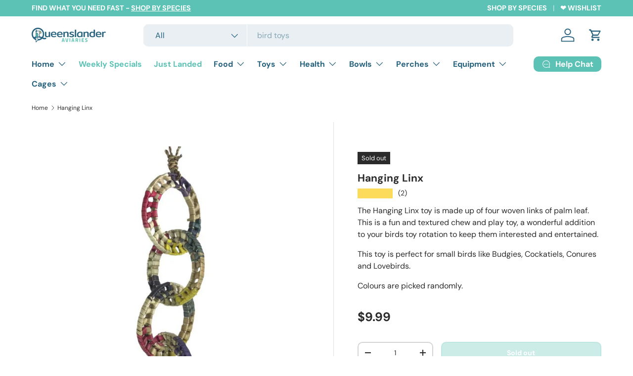

--- FILE ---
content_type: text/html; charset=utf-8
request_url: https://queenslanderaviaries.com/products/hanging-linx
body_size: 93197
content:
<!doctype html>
<html class="no-js" lang="en" dir="ltr">
<head><meta charset="utf-8">
<meta name="viewport" content="width=device-width,initial-scale=1">
<title>Hanging Linx &ndash; Queenslander Aviaries</title><link rel="canonical" href="https://queenslanderaviaries.com/products/hanging-linx"><link rel="icon" href="//queenslanderaviaries.com/cdn/shop/files/favicon.png?crop=center&height=48&v=1747471298&width=48" type="image/png">
  <link rel="apple-touch-icon" href="//queenslanderaviaries.com/cdn/shop/files/favicon.png?crop=center&height=180&v=1747471298&width=180"><meta name="description" content="The Hanging Linx toy is made up of four woven links of palm leaf. This is a fun and textured chew and play toy, a wonderful addition to your birds toy rotation to keep them interested and entertained. This toy is perfect for small birds like Budgies, Cockatiels, Conures and Lovebirds. Colours are picked randomly."><meta property="og:site_name" content="Queenslander Aviaries">
<meta property="og:url" content="https://queenslanderaviaries.com/products/hanging-linx">
<meta property="og:title" content="Hanging Linx">
<meta property="og:type" content="product">
<meta property="og:description" content="The Hanging Linx toy is made up of four woven links of palm leaf. This is a fun and textured chew and play toy, a wonderful addition to your birds toy rotation to keep them interested and entertained. This toy is perfect for small birds like Budgies, Cockatiels, Conures and Lovebirds. Colours are picked randomly."><meta property="og:image" content="http://queenslanderaviaries.com/cdn/shop/products/Hanging-Linx-Bird-Toy.jpg?crop=center&height=1200&v=1676531379&width=1200">
  <meta property="og:image:secure_url" content="https://queenslanderaviaries.com/cdn/shop/products/Hanging-Linx-Bird-Toy.jpg?crop=center&height=1200&v=1676531379&width=1200">
  <meta property="og:image:width" content="810">
  <meta property="og:image:height" content="810"><meta property="og:price:amount" content="9.99">
  <meta property="og:price:currency" content="AUD"><meta name="twitter:site" content="@QlderAviaries"><meta name="twitter:card" content="summary_large_image">
<meta name="twitter:title" content="Hanging Linx">
<meta name="twitter:description" content="The Hanging Linx toy is made up of four woven links of palm leaf. This is a fun and textured chew and play toy, a wonderful addition to your birds toy rotation to keep them interested and entertained. This toy is perfect for small birds like Budgies, Cockatiels, Conures and Lovebirds. Colours are picked randomly.">
<link rel="preload" href="//queenslanderaviaries.com/cdn/shop/t/61/assets/main.css?v=34690473132737316181765005585" as="style"><style data-shopify>
@font-face {
  font-family: "DM Sans";
  font-weight: 400;
  font-style: normal;
  font-display: swap;
  src: url("//queenslanderaviaries.com/cdn/fonts/dm_sans/dmsans_n4.ec80bd4dd7e1a334c969c265873491ae56018d72.woff2") format("woff2"),
       url("//queenslanderaviaries.com/cdn/fonts/dm_sans/dmsans_n4.87bdd914d8a61247b911147ae68e754d695c58a6.woff") format("woff");
}
@font-face {
  font-family: "DM Sans";
  font-weight: 700;
  font-style: normal;
  font-display: swap;
  src: url("//queenslanderaviaries.com/cdn/fonts/dm_sans/dmsans_n7.97e21d81502002291ea1de8aefb79170c6946ce5.woff2") format("woff2"),
       url("//queenslanderaviaries.com/cdn/fonts/dm_sans/dmsans_n7.af5c214f5116410ca1d53a2090665620e78e2e1b.woff") format("woff");
}
@font-face {
  font-family: "DM Sans";
  font-weight: 400;
  font-style: italic;
  font-display: swap;
  src: url("//queenslanderaviaries.com/cdn/fonts/dm_sans/dmsans_i4.b8fe05e69ee95d5a53155c346957d8cbf5081c1a.woff2") format("woff2"),
       url("//queenslanderaviaries.com/cdn/fonts/dm_sans/dmsans_i4.403fe28ee2ea63e142575c0aa47684d65f8c23a0.woff") format("woff");
}
@font-face {
  font-family: "DM Sans";
  font-weight: 700;
  font-style: italic;
  font-display: swap;
  src: url("//queenslanderaviaries.com/cdn/fonts/dm_sans/dmsans_i7.52b57f7d7342eb7255084623d98ab83fd96e7f9b.woff2") format("woff2"),
       url("//queenslanderaviaries.com/cdn/fonts/dm_sans/dmsans_i7.d5e14ef18a1d4a8ce78a4187580b4eb1759c2eda.woff") format("woff");
}
@font-face {
  font-family: "DM Sans";
  font-weight: 700;
  font-style: normal;
  font-display: swap;
  src: url("//queenslanderaviaries.com/cdn/fonts/dm_sans/dmsans_n7.97e21d81502002291ea1de8aefb79170c6946ce5.woff2") format("woff2"),
       url("//queenslanderaviaries.com/cdn/fonts/dm_sans/dmsans_n7.af5c214f5116410ca1d53a2090665620e78e2e1b.woff") format("woff");
}
@font-face {
  font-family: "DM Sans";
  font-weight: 700;
  font-style: normal;
  font-display: swap;
  src: url("//queenslanderaviaries.com/cdn/fonts/dm_sans/dmsans_n7.97e21d81502002291ea1de8aefb79170c6946ce5.woff2") format("woff2"),
       url("//queenslanderaviaries.com/cdn/fonts/dm_sans/dmsans_n7.af5c214f5116410ca1d53a2090665620e78e2e1b.woff") format("woff");
}
:root {
      --bg-color: 255 255 255 / 1.0;
      --bg-color-og: 255 255 255 / 1.0;
      --heading-color: 42 43 42;
      --text-color: 42 43 42;
      --text-color-og: 42 43 42;
      --scrollbar-color: 42 43 42;
      --link-color: 92 194 182;
      --link-color-og: 92 194 182;
      --star-color: 252 218 90;--swatch-border-color-default: 212 213 212;
        --swatch-border-color-active: 149 149 149;
        --swatch-card-size: 24px;
        --swatch-variant-picker-size: 64px;--color-scheme-1-bg: 92 194 182 / 1.0;
      --color-scheme-1-grad: linear-gradient(180deg, rgba(244, 224, 193, 1) 4%, rgba(244, 224, 193, 1) 97%);
      --color-scheme-1-heading: 38 98 126;
      --color-scheme-1-text: 38 98 126;
      --color-scheme-1-btn-bg: 92 194 182;
      --color-scheme-1-btn-text: 255 255 255;
      --color-scheme-1-btn-bg-hover: 127 207 198;--color-scheme-2-bg: 42 43 42 / 1.0;
      --color-scheme-2-grad: linear-gradient(225deg, rgba(51, 59, 67, 0.88) 8%, rgba(NaN, NaN, NaN, 1) 91%);
      --color-scheme-2-heading: 255 255 255;
      --color-scheme-2-text: 255 255 255;
      --color-scheme-2-btn-bg: 255 88 13;
      --color-scheme-2-btn-text: 255 255 255;
      --color-scheme-2-btn-bg-hover: 255 124 64;--color-scheme-3-bg: 255 255 255 / 1.0;
      --color-scheme-3-grad: ;
      --color-scheme-3-heading: 42 43 42;
      --color-scheme-3-text: 42 43 42;
      --color-scheme-3-btn-bg: 92 194 182;
      --color-scheme-3-btn-text: 255 255 255;
      --color-scheme-3-btn-bg-hover: 127 207 198;

      --drawer-bg-color: 255 255 255 / 1.0;
      --drawer-text-color: 42 43 42;

      --panel-bg-color: 255 255 255 / 1.0;
      --panel-heading-color: 42 43 42;
      --panel-text-color: 42 43 42;

      --in-stock-text-color: 44 126 63;
      --low-stock-text-color: 210 134 26;
      --very-low-stock-text-color: 255 45 65;
      --no-stock-text-color: 119 119 119;
      --no-stock-backordered-text-color: 119 119 119;

      --error-bg-color: 252 237 238;
      --error-text-color: 255 45 65;
      --success-bg-color: 232 246 234;
      --success-text-color: 44 126 63;
      --info-bg-color: 228 237 250;
      --info-text-color: 26 102 210;

      --heading-font-family: "DM Sans", sans-serif;
      --heading-font-style: normal;
      --heading-font-weight: 700;
      --heading-scale-start: 2;

      --navigation-font-family: "DM Sans", sans-serif;
      --navigation-font-style: normal;
      --navigation-font-weight: 700;--heading-text-transform: none;
--subheading-text-transform: none;
      --body-font-family: "DM Sans", sans-serif;
      --body-font-style: normal;
      --body-font-weight: 400;
      --body-font-size: 16;

      --section-gap: 16;
      --heading-gap: calc(8 * var(--space-unit));--grid-column-gap: 20px;--btn-bg-color: 92 194 182;
      --btn-bg-hover-color: 127 207 198;
      --btn-text-color: 255 255 255;
      --btn-bg-color-og: 92 194 182;
      --btn-text-color-og: 255 255 255;
      --btn-alt-bg-color: 92 194 182;
      --btn-alt-bg-alpha: 1.0;
      --btn-alt-text-color: 255 255 255;
      --btn-border-width: 2px;
      --btn-padding-y: 12px;

      
      --btn-border-radius: 10px;
      

      --btn-lg-border-radius: 50%;
      --btn-icon-border-radius: 50%;
      --input-with-btn-inner-radius: var(--btn-border-radius);

      --input-bg-color: 255 255 255 / 1.0;
      --input-text-color: 42 43 42;
      --input-border-width: 2px;
      --input-border-radius: 8px;
      --textarea-border-radius: 8px;
      --input-border-radius: 10px;
      --input-bg-color-diff-3: #f7f7f7;
      --input-bg-color-diff-6: #f0f0f0;

      --modal-border-radius: 16px;
      --modal-overlay-color: 0 0 0;
      --modal-overlay-opacity: 0.4;
      --drawer-border-radius: 16px;
      --overlay-border-radius: 0px;

      --custom-label-bg-color: 255 45 65 / 1.0;
      --custom-label-text-color: 255 255 255 / 1.0;--sale-label-bg-color: 255 45 65 / 1.0;
      --sale-label-text-color: 255 255 255 / 1.0;--sold-out-label-bg-color: 42 43 42 / 1.0;
      --sold-out-label-text-color: 255 255 255 / 1.0;--new-label-bg-color: 127 184 0 / 1.0;
      --new-label-text-color: 255 255 255 / 1.0;--preorder-label-bg-color: 0 166 237 / 1.0;
      --preorder-label-text-color: 255 255 255 / 1.0;

      --collection-label-color: 0 126 18 / 1.0;

      --page-width: 1260px;
      --gutter-sm: 20px;
      --gutter-md: 32px;
      --gutter-lg: 64px;

      --payment-terms-bg-color: #ffffff;

      --coll-card-bg-color: #F9F9F9;
      --coll-card-border-color: #f2f2f2;

      --card-highlight-bg-color: #F9F9F9;
      --card-highlight-text-color: 85 85 85;
      --card-highlight-border-color: #E1E1E1;
        
          --aos-animate-duration: 0.6s;
        

        
          --aos-min-width: 0;
        
      

      --reading-width: 48em;
    }

    @media (max-width: 769px) {
      :root {
        --reading-width: 36em;
      }
    }
  </style><link rel="stylesheet" href="//queenslanderaviaries.com/cdn/shop/t/61/assets/main.css?v=34690473132737316181765005585">
  <script src="//queenslanderaviaries.com/cdn/shop/t/61/assets/main.js?v=102719207125010519441765005585" defer="defer"></script><link rel="preload" href="//queenslanderaviaries.com/cdn/fonts/dm_sans/dmsans_n4.ec80bd4dd7e1a334c969c265873491ae56018d72.woff2" as="font" type="font/woff2" crossorigin fetchpriority="high"><link rel="preload" href="//queenslanderaviaries.com/cdn/fonts/dm_sans/dmsans_n7.97e21d81502002291ea1de8aefb79170c6946ce5.woff2" as="font" type="font/woff2" crossorigin fetchpriority="high"><script>window.performance && window.performance.mark && window.performance.mark('shopify.content_for_header.start');</script><meta name="google-site-verification" content="IBjeXzIQpewD059SfqImixLzPRmzNtsCiT9kPGNQaCA">
<meta name="facebook-domain-verification" content="tdb4d2x4lq0qr8sn2kvwylc6n2494x">
<meta id="shopify-digital-wallet" name="shopify-digital-wallet" content="/72316780844/digital_wallets/dialog">
<meta name="shopify-checkout-api-token" content="f13abab044565fd57d46288b950f707c">
<meta id="in-context-paypal-metadata" data-shop-id="72316780844" data-venmo-supported="false" data-environment="production" data-locale="en_US" data-paypal-v4="true" data-currency="AUD">
<link rel="alternate" type="application/json+oembed" href="https://queenslanderaviaries.com/products/hanging-linx.oembed">
<script async="async" src="/checkouts/internal/preloads.js?locale=en-AU"></script>
<link rel="preconnect" href="https://shop.app" crossorigin="anonymous">
<script async="async" src="https://shop.app/checkouts/internal/preloads.js?locale=en-AU&shop_id=72316780844" crossorigin="anonymous"></script>
<script id="apple-pay-shop-capabilities" type="application/json">{"shopId":72316780844,"countryCode":"AU","currencyCode":"AUD","merchantCapabilities":["supports3DS"],"merchantId":"gid:\/\/shopify\/Shop\/72316780844","merchantName":"Queenslander Aviaries","requiredBillingContactFields":["postalAddress","email","phone"],"requiredShippingContactFields":["postalAddress","email","phone"],"shippingType":"shipping","supportedNetworks":["visa","masterCard","amex","jcb"],"total":{"type":"pending","label":"Queenslander Aviaries","amount":"1.00"},"shopifyPaymentsEnabled":true,"supportsSubscriptions":true}</script>
<script id="shopify-features" type="application/json">{"accessToken":"f13abab044565fd57d46288b950f707c","betas":["rich-media-storefront-analytics"],"domain":"queenslanderaviaries.com","predictiveSearch":true,"shopId":72316780844,"locale":"en"}</script>
<script>var Shopify = Shopify || {};
Shopify.shop = "newqa.myshopify.com";
Shopify.locale = "en";
Shopify.currency = {"active":"AUD","rate":"1.0"};
Shopify.country = "AU";
Shopify.theme = {"name":"Enterprise 6\/12\/25 - Updated","id":180955447596,"schema_name":"Enterprise","schema_version":"2.1.0","theme_store_id":1657,"role":"main"};
Shopify.theme.handle = "null";
Shopify.theme.style = {"id":null,"handle":null};
Shopify.cdnHost = "queenslanderaviaries.com/cdn";
Shopify.routes = Shopify.routes || {};
Shopify.routes.root = "/";</script>
<script type="module">!function(o){(o.Shopify=o.Shopify||{}).modules=!0}(window);</script>
<script>!function(o){function n(){var o=[];function n(){o.push(Array.prototype.slice.apply(arguments))}return n.q=o,n}var t=o.Shopify=o.Shopify||{};t.loadFeatures=n(),t.autoloadFeatures=n()}(window);</script>
<script>
  window.ShopifyPay = window.ShopifyPay || {};
  window.ShopifyPay.apiHost = "shop.app\/pay";
  window.ShopifyPay.redirectState = null;
</script>
<script id="shop-js-analytics" type="application/json">{"pageType":"product"}</script>
<script defer="defer" async type="module" src="//queenslanderaviaries.com/cdn/shopifycloud/shop-js/modules/v2/client.init-shop-cart-sync_C5BV16lS.en.esm.js"></script>
<script defer="defer" async type="module" src="//queenslanderaviaries.com/cdn/shopifycloud/shop-js/modules/v2/chunk.common_CygWptCX.esm.js"></script>
<script type="module">
  await import("//queenslanderaviaries.com/cdn/shopifycloud/shop-js/modules/v2/client.init-shop-cart-sync_C5BV16lS.en.esm.js");
await import("//queenslanderaviaries.com/cdn/shopifycloud/shop-js/modules/v2/chunk.common_CygWptCX.esm.js");

  window.Shopify.SignInWithShop?.initShopCartSync?.({"fedCMEnabled":true,"windoidEnabled":true});

</script>
<script>
  window.Shopify = window.Shopify || {};
  if (!window.Shopify.featureAssets) window.Shopify.featureAssets = {};
  window.Shopify.featureAssets['shop-js'] = {"shop-cart-sync":["modules/v2/client.shop-cart-sync_ZFArdW7E.en.esm.js","modules/v2/chunk.common_CygWptCX.esm.js"],"init-fed-cm":["modules/v2/client.init-fed-cm_CmiC4vf6.en.esm.js","modules/v2/chunk.common_CygWptCX.esm.js"],"shop-button":["modules/v2/client.shop-button_tlx5R9nI.en.esm.js","modules/v2/chunk.common_CygWptCX.esm.js"],"shop-cash-offers":["modules/v2/client.shop-cash-offers_DOA2yAJr.en.esm.js","modules/v2/chunk.common_CygWptCX.esm.js","modules/v2/chunk.modal_D71HUcav.esm.js"],"init-windoid":["modules/v2/client.init-windoid_sURxWdc1.en.esm.js","modules/v2/chunk.common_CygWptCX.esm.js"],"shop-toast-manager":["modules/v2/client.shop-toast-manager_ClPi3nE9.en.esm.js","modules/v2/chunk.common_CygWptCX.esm.js"],"init-shop-email-lookup-coordinator":["modules/v2/client.init-shop-email-lookup-coordinator_B8hsDcYM.en.esm.js","modules/v2/chunk.common_CygWptCX.esm.js"],"init-shop-cart-sync":["modules/v2/client.init-shop-cart-sync_C5BV16lS.en.esm.js","modules/v2/chunk.common_CygWptCX.esm.js"],"avatar":["modules/v2/client.avatar_BTnouDA3.en.esm.js"],"pay-button":["modules/v2/client.pay-button_FdsNuTd3.en.esm.js","modules/v2/chunk.common_CygWptCX.esm.js"],"init-customer-accounts":["modules/v2/client.init-customer-accounts_DxDtT_ad.en.esm.js","modules/v2/client.shop-login-button_C5VAVYt1.en.esm.js","modules/v2/chunk.common_CygWptCX.esm.js","modules/v2/chunk.modal_D71HUcav.esm.js"],"init-shop-for-new-customer-accounts":["modules/v2/client.init-shop-for-new-customer-accounts_ChsxoAhi.en.esm.js","modules/v2/client.shop-login-button_C5VAVYt1.en.esm.js","modules/v2/chunk.common_CygWptCX.esm.js","modules/v2/chunk.modal_D71HUcav.esm.js"],"shop-login-button":["modules/v2/client.shop-login-button_C5VAVYt1.en.esm.js","modules/v2/chunk.common_CygWptCX.esm.js","modules/v2/chunk.modal_D71HUcav.esm.js"],"init-customer-accounts-sign-up":["modules/v2/client.init-customer-accounts-sign-up_CPSyQ0Tj.en.esm.js","modules/v2/client.shop-login-button_C5VAVYt1.en.esm.js","modules/v2/chunk.common_CygWptCX.esm.js","modules/v2/chunk.modal_D71HUcav.esm.js"],"shop-follow-button":["modules/v2/client.shop-follow-button_Cva4Ekp9.en.esm.js","modules/v2/chunk.common_CygWptCX.esm.js","modules/v2/chunk.modal_D71HUcav.esm.js"],"checkout-modal":["modules/v2/client.checkout-modal_BPM8l0SH.en.esm.js","modules/v2/chunk.common_CygWptCX.esm.js","modules/v2/chunk.modal_D71HUcav.esm.js"],"lead-capture":["modules/v2/client.lead-capture_Bi8yE_yS.en.esm.js","modules/v2/chunk.common_CygWptCX.esm.js","modules/v2/chunk.modal_D71HUcav.esm.js"],"shop-login":["modules/v2/client.shop-login_D6lNrXab.en.esm.js","modules/v2/chunk.common_CygWptCX.esm.js","modules/v2/chunk.modal_D71HUcav.esm.js"],"payment-terms":["modules/v2/client.payment-terms_CZxnsJam.en.esm.js","modules/v2/chunk.common_CygWptCX.esm.js","modules/v2/chunk.modal_D71HUcav.esm.js"]};
</script>
<script id="__st">var __st={"a":72316780844,"offset":36000,"reqid":"a4638ec1-3465-4048-95f4-110f55ce62e6-1768629900","pageurl":"queenslanderaviaries.com\/products\/hanging-linx","u":"16f439c159b1","p":"product","rtyp":"product","rid":8149191590188};</script>
<script>window.ShopifyPaypalV4VisibilityTracking = true;</script>
<script id="captcha-bootstrap">!function(){'use strict';const t='contact',e='account',n='new_comment',o=[[t,t],['blogs',n],['comments',n],[t,'customer']],c=[[e,'customer_login'],[e,'guest_login'],[e,'recover_customer_password'],[e,'create_customer']],r=t=>t.map((([t,e])=>`form[action*='/${t}']:not([data-nocaptcha='true']) input[name='form_type'][value='${e}']`)).join(','),a=t=>()=>t?[...document.querySelectorAll(t)].map((t=>t.form)):[];function s(){const t=[...o],e=r(t);return a(e)}const i='password',u='form_key',d=['recaptcha-v3-token','g-recaptcha-response','h-captcha-response',i],f=()=>{try{return window.sessionStorage}catch{return}},m='__shopify_v',_=t=>t.elements[u];function p(t,e,n=!1){try{const o=window.sessionStorage,c=JSON.parse(o.getItem(e)),{data:r}=function(t){const{data:e,action:n}=t;return t[m]||n?{data:e,action:n}:{data:t,action:n}}(c);for(const[e,n]of Object.entries(r))t.elements[e]&&(t.elements[e].value=n);n&&o.removeItem(e)}catch(o){console.error('form repopulation failed',{error:o})}}const l='form_type',E='cptcha';function T(t){t.dataset[E]=!0}const w=window,h=w.document,L='Shopify',v='ce_forms',y='captcha';let A=!1;((t,e)=>{const n=(g='f06e6c50-85a8-45c8-87d0-21a2b65856fe',I='https://cdn.shopify.com/shopifycloud/storefront-forms-hcaptcha/ce_storefront_forms_captcha_hcaptcha.v1.5.2.iife.js',D={infoText:'Protected by hCaptcha',privacyText:'Privacy',termsText:'Terms'},(t,e,n)=>{const o=w[L][v],c=o.bindForm;if(c)return c(t,g,e,D).then(n);var r;o.q.push([[t,g,e,D],n]),r=I,A||(h.body.append(Object.assign(h.createElement('script'),{id:'captcha-provider',async:!0,src:r})),A=!0)});var g,I,D;w[L]=w[L]||{},w[L][v]=w[L][v]||{},w[L][v].q=[],w[L][y]=w[L][y]||{},w[L][y].protect=function(t,e){n(t,void 0,e),T(t)},Object.freeze(w[L][y]),function(t,e,n,w,h,L){const[v,y,A,g]=function(t,e,n){const i=e?o:[],u=t?c:[],d=[...i,...u],f=r(d),m=r(i),_=r(d.filter((([t,e])=>n.includes(e))));return[a(f),a(m),a(_),s()]}(w,h,L),I=t=>{const e=t.target;return e instanceof HTMLFormElement?e:e&&e.form},D=t=>v().includes(t);t.addEventListener('submit',(t=>{const e=I(t);if(!e)return;const n=D(e)&&!e.dataset.hcaptchaBound&&!e.dataset.recaptchaBound,o=_(e),c=g().includes(e)&&(!o||!o.value);(n||c)&&t.preventDefault(),c&&!n&&(function(t){try{if(!f())return;!function(t){const e=f();if(!e)return;const n=_(t);if(!n)return;const o=n.value;o&&e.removeItem(o)}(t);const e=Array.from(Array(32),(()=>Math.random().toString(36)[2])).join('');!function(t,e){_(t)||t.append(Object.assign(document.createElement('input'),{type:'hidden',name:u})),t.elements[u].value=e}(t,e),function(t,e){const n=f();if(!n)return;const o=[...t.querySelectorAll(`input[type='${i}']`)].map((({name:t})=>t)),c=[...d,...o],r={};for(const[a,s]of new FormData(t).entries())c.includes(a)||(r[a]=s);n.setItem(e,JSON.stringify({[m]:1,action:t.action,data:r}))}(t,e)}catch(e){console.error('failed to persist form',e)}}(e),e.submit())}));const S=(t,e)=>{t&&!t.dataset[E]&&(n(t,e.some((e=>e===t))),T(t))};for(const o of['focusin','change'])t.addEventListener(o,(t=>{const e=I(t);D(e)&&S(e,y())}));const B=e.get('form_key'),M=e.get(l),P=B&&M;t.addEventListener('DOMContentLoaded',(()=>{const t=y();if(P)for(const e of t)e.elements[l].value===M&&p(e,B);[...new Set([...A(),...v().filter((t=>'true'===t.dataset.shopifyCaptcha))])].forEach((e=>S(e,t)))}))}(h,new URLSearchParams(w.location.search),n,t,e,['guest_login'])})(!0,!0)}();</script>
<script integrity="sha256-4kQ18oKyAcykRKYeNunJcIwy7WH5gtpwJnB7kiuLZ1E=" data-source-attribution="shopify.loadfeatures" defer="defer" src="//queenslanderaviaries.com/cdn/shopifycloud/storefront/assets/storefront/load_feature-a0a9edcb.js" crossorigin="anonymous"></script>
<script crossorigin="anonymous" defer="defer" src="//queenslanderaviaries.com/cdn/shopifycloud/storefront/assets/shopify_pay/storefront-65b4c6d7.js?v=20250812"></script>
<script data-source-attribution="shopify.dynamic_checkout.dynamic.init">var Shopify=Shopify||{};Shopify.PaymentButton=Shopify.PaymentButton||{isStorefrontPortableWallets:!0,init:function(){window.Shopify.PaymentButton.init=function(){};var t=document.createElement("script");t.src="https://queenslanderaviaries.com/cdn/shopifycloud/portable-wallets/latest/portable-wallets.en.js",t.type="module",document.head.appendChild(t)}};
</script>
<script data-source-attribution="shopify.dynamic_checkout.buyer_consent">
  function portableWalletsHideBuyerConsent(e){var t=document.getElementById("shopify-buyer-consent"),n=document.getElementById("shopify-subscription-policy-button");t&&n&&(t.classList.add("hidden"),t.setAttribute("aria-hidden","true"),n.removeEventListener("click",e))}function portableWalletsShowBuyerConsent(e){var t=document.getElementById("shopify-buyer-consent"),n=document.getElementById("shopify-subscription-policy-button");t&&n&&(t.classList.remove("hidden"),t.removeAttribute("aria-hidden"),n.addEventListener("click",e))}window.Shopify?.PaymentButton&&(window.Shopify.PaymentButton.hideBuyerConsent=portableWalletsHideBuyerConsent,window.Shopify.PaymentButton.showBuyerConsent=portableWalletsShowBuyerConsent);
</script>
<script data-source-attribution="shopify.dynamic_checkout.cart.bootstrap">document.addEventListener("DOMContentLoaded",(function(){function t(){return document.querySelector("shopify-accelerated-checkout-cart, shopify-accelerated-checkout")}if(t())Shopify.PaymentButton.init();else{new MutationObserver((function(e,n){t()&&(Shopify.PaymentButton.init(),n.disconnect())})).observe(document.body,{childList:!0,subtree:!0})}}));
</script>
<link id="shopify-accelerated-checkout-styles" rel="stylesheet" media="screen" href="https://queenslanderaviaries.com/cdn/shopifycloud/portable-wallets/latest/accelerated-checkout-backwards-compat.css" crossorigin="anonymous">
<style id="shopify-accelerated-checkout-cart">
        #shopify-buyer-consent {
  margin-top: 1em;
  display: inline-block;
  width: 100%;
}

#shopify-buyer-consent.hidden {
  display: none;
}

#shopify-subscription-policy-button {
  background: none;
  border: none;
  padding: 0;
  text-decoration: underline;
  font-size: inherit;
  cursor: pointer;
}

#shopify-subscription-policy-button::before {
  box-shadow: none;
}

      </style>
<script id="sections-script" data-sections="header,footer" defer="defer" src="//queenslanderaviaries.com/cdn/shop/t/61/compiled_assets/scripts.js?6239"></script>
<script>window.performance && window.performance.mark && window.performance.mark('shopify.content_for_header.end');</script>

    <script src="//queenslanderaviaries.com/cdn/shop/t/61/assets/animate-on-scroll.js?v=15249566486942820451765005573" defer="defer"></script>
    <link rel="stylesheet" href="//queenslanderaviaries.com/cdn/shop/t/61/assets/animate-on-scroll.css?v=116194678796051782541765005572">
  

  <script>document.documentElement.className = document.documentElement.className.replace('no-js', 'js');</script><!-- CC Custom Head Start --><!-- CC Custom Head End --><!-- BEGIN app block: shopify://apps/avis-product-options/blocks/avisplus-product-options/e076618e-4c9c-447f-ad6d-4f1577799c29 -->


<script>
    window.OpusNoShadowRoot=true;
    window.apo_js_loaded={options:!1,style_collection:!1,style_product:!1,minicart:!1};
    window.ap_front_settings = {
      root_api:"https://apo-api.avisplus.io/",
      check_on: {add_to_cart: false, check_out: false},
      page_type: "product",
      shop_id: "72316780844",
      money_format: "${{amount}}",
      money_with_currency_format: "${{amount}} AUD",
      icon_tooltip: "https://cdn.shopify.com/extensions/019bc5e5-b60c-70ec-8c01-4aad19b8d811/avis-options-v1.7.134.30/assets/tooltip.svg",
      currency_code: '',
      url_jquery: "https://cdn.shopify.com/extensions/019bc5e5-b60c-70ec-8c01-4aad19b8d811/avis-options-v1.7.134.30/assets/jquery-3.6.0.min.js",
      theme_name: "",
      customer: null ,
      customer_order_count: ``,
      curCountryCode: `AU`,
      url_css_date: "https://cdn.shopify.com/extensions/019bc5e5-b60c-70ec-8c01-4aad19b8d811/avis-options-v1.7.134.30/assets/apo-date.min.css",
      url_css_main_v1: "https://cdn.shopify.com/extensions/019bc5e5-b60c-70ec-8c01-4aad19b8d811/avis-options-v1.7.134.30/assets/apo-product-options_v1.min.css",
      url_css_main_v2: "https://cdn.shopify.com/extensions/019bc5e5-b60c-70ec-8c01-4aad19b8d811/avis-options-v1.7.134.30/assets/apo-product-options_v2.min.css",
      joinAddCharge: "|",
      cart_collections: [],
      inventories: {},
      product_info: {
        product: {"id":8149191590188,"title":"Hanging Linx","handle":"hanging-linx","description":"\u003cp class=\"\"\u003eThe Hanging Linx toy is made up of four woven links of palm leaf. This is a fun and textured chew and play toy, a wonderful addition to your birds toy rotation to keep them interested and entertained.\u003c\/p\u003e\n\u003cp class=\"\"\u003eThis toy is perfect for small birds like Budgies, Cockatiels, Conures and Lovebirds.\u003c\/p\u003e\n\u003cp class=\"\"\u003eColours are picked randomly.\u003c\/p\u003e","published_at":"2023-02-13T01:45:59+10:00","created_at":"2023-02-13T01:45:59+10:00","vendor":"Ninos Java","type":"Small Bird Toys","tags":["Hanging Linx","ninos"],"price":999,"price_min":999,"price_max":999,"available":false,"price_varies":false,"compare_at_price":null,"compare_at_price_min":0,"compare_at_price_max":0,"compare_at_price_varies":false,"variants":[{"id":44521080914220,"title":"Default Title","option1":"Default Title","option2":null,"option3":null,"sku":"LINX","requires_shipping":true,"taxable":true,"featured_image":null,"available":false,"name":"Hanging Linx","public_title":null,"options":["Default Title"],"price":999,"weight":500,"compare_at_price":null,"inventory_management":"shopify","barcode":"242465423","requires_selling_plan":false,"selling_plan_allocations":[]}],"images":["\/\/queenslanderaviaries.com\/cdn\/shop\/products\/Hanging-Linx-Bird-Toy.jpg?v=1676531379","\/\/queenslanderaviaries.com\/cdn\/shop\/products\/Hanging-Linx-Detail-Bird-Toy.jpg?v=1676531379"],"featured_image":"\/\/queenslanderaviaries.com\/cdn\/shop\/products\/Hanging-Linx-Bird-Toy.jpg?v=1676531379","options":["Title"],"media":[{"alt":null,"id":32962979660076,"position":1,"preview_image":{"aspect_ratio":1.0,"height":810,"width":810,"src":"\/\/queenslanderaviaries.com\/cdn\/shop\/products\/Hanging-Linx-Bird-Toy.jpg?v=1676531379"},"aspect_ratio":1.0,"height":810,"media_type":"image","src":"\/\/queenslanderaviaries.com\/cdn\/shop\/products\/Hanging-Linx-Bird-Toy.jpg?v=1676531379","width":810},{"alt":null,"id":32962979692844,"position":2,"preview_image":{"aspect_ratio":1.0,"height":810,"width":810,"src":"\/\/queenslanderaviaries.com\/cdn\/shop\/products\/Hanging-Linx-Detail-Bird-Toy.jpg?v=1676531379"},"aspect_ratio":1.0,"height":810,"media_type":"image","src":"\/\/queenslanderaviaries.com\/cdn\/shop\/products\/Hanging-Linx-Detail-Bird-Toy.jpg?v=1676531379","width":810}],"requires_selling_plan":false,"selling_plan_groups":[],"content":"\u003cp class=\"\"\u003eThe Hanging Linx toy is made up of four woven links of palm leaf. This is a fun and textured chew and play toy, a wonderful addition to your birds toy rotation to keep them interested and entertained.\u003c\/p\u003e\n\u003cp class=\"\"\u003eThis toy is perfect for small birds like Budgies, Cockatiels, Conures and Lovebirds.\u003c\/p\u003e\n\u003cp class=\"\"\u003eColours are picked randomly.\u003c\/p\u003e"},
        product_id: `8149191590188`,
        collections: []
      },
    };
  window.avisConfigs = window.ap_front_settings;window.ap_front_settings.product_info.collections.push({id: '493526057260', title: "All Products - Sale Items Excluded"});window.ap_front_settings.product_info.collections.push({id: '437695807788', title: "Best Sellers"});window.ap_front_settings.product_info.collections.push({id: '437846933804', title: "Budgie"});window.ap_front_settings.product_info.collections.push({id: '437847032108', title: "Cockatiel"});window.ap_front_settings.product_info.collections.push({id: '439280009516', title: "Conure"});window.ap_front_settings.product_info.collections.push({id: '437847064876', title: "Lorikeet"});window.ap_front_settings.product_info.collections.push({id: '437695840556', title: "Newest Products"});window.ap_front_settings.product_info.collections.push({id: '438753755436', title: "Ninos Java Bird Toys"});window.ap_front_settings.product_info.collections.push({id: '459599806764', title: "Nothing Over $10"});window.ap_front_settings.product_info.collections.push({id: '439974920492', title: "Nothing over $15"});window.ap_front_settings.product_info.collections.push({id: '437246689580', title: "Play Toys"});window.ap_front_settings.product_info.collections.push({id: '439195795756', title: "Quaker Parrot"});window.ap_front_settings.product_info.collections.push({id: '437074952492', title: "Shop all"});window.ap_front_settings.product_info.collections.push({id: '437061615916', title: "Small Bird Toys"});window.ap_front_settings.product_info.collections.push({id: '437004632364', title: "Toys"});window.ap_front_settings.config = {};
    window.ap_front_settings.config.app_v = 'v2';
    window.apoThemeConfigs = null;
    window.ap_front_settings.config["optionset"]=[];
    window.apoOptionLocales = {options:null, config: null, version: "2025-01", avisOptions:{}, avisSettings:{}, locale:"en"};
    window.apoOptionLocales.convertLocales = function (locale) {
        var localeUpper = locale.toUpperCase();
        return ["PT-BR","PT-PT", "ZH-CN","ZH-TW"].includes(localeUpper) ? localeUpper.replace("-", "_") : localeUpper.match(/^[a-zA-Z]{2}-[a-zA-Z]{2}$/) ? localeUpper.substring(0, 2) : localeUpper;
    };var styleOptions = [];
    var avisListLocales = {};
    var listKeyMeta = [];
    var AvisOptionsData = AvisOptionsData || {};
        window.ap_front_settings.config['config_app'] =  {"enabled":"true","show_cart_discount":"false","shop_id":"72316780844","text_price_add":"","text_customization_cost_for":"","text_alert_text_input":"","text_alert_number_input":"","text_alert_checkbox_radio_swatches_input":"","text_alert_text_select":"","text_file_upload_button":"","text_alert_file_upload":"","customize_alert_required_min_selections":"","text_edit_options_cart":"","text_cancel_edit_options_cart":"","text_save_changes_edit_options_cart":"","show_watermark_on_product_page":false,"use_css_version":"v2","customize_options":{},"history_create_at":"2023-06-11T03:47:23.249Z","widget":{"position":"after_selector","selector":"#product_form_8379705557292 > div.product__swatches > div"},"product_page":{"add_price_to_variant":false,"show_extra_charge":true},"hide_hover_img_swatches":"","shopify_option":{"setting":{"s_show_product_page":false,"s_show_collection_page":false,"s_show_button_addcart":false,"s_is_addcart_ajax":false,"s_show_option_name_product":true,"s_show_option_name_collection":true,"s_show_limit_number_swatch":false,"s_limit_number_swatch":5,"s_show_tooltip_product":true,"s_show_tooltip_collection":true},"localization":{"add_to_cart":"Add to cart","added_to_cart":"Added to cart","sold_out":"Sold out"}},"theme_key":{"cart":{"page":{"form":["cart-items form[action*=\"/cart\"]","form#updateform","form#cartForm","form.cart-form","form[action*=\"/cart\"]#cartform",".page-content form[action=\"/cart\"]","[data-section-type=\"cart\"]","form[action*=\"/cart\"]:not([action*=\"/cart/add\"]):not([hidden])",".page-content.page-content--fluid",".cart-content-wrapper",".cart-page .ajax-cart__form-wrapper form[action*=\"/cart\"]","form[action*=\"/cart\"]",".main__content-wrapper form[action*=\"/cart\"]",".wlm-content form[action*=\"/cart\"]","form#cart_form"],"lineitem":[{"store_id":"","key":{"key":"cart-items form[action*=\"/cart\"] .cart-item","details":".cart-item__details","quantity":{"wrapper":"quantity-input","input":"quantity-input input","decrease":".quantity__button[name=\"minus\"]","increase":".quantity__button[name=\"plus\"]"},"removeButton":"cart-remove-button a"},"theme_name":"Dawn"},{"store_id":"","key":{"key":"form[action*=\"/cart\"] .cart-item","details":".cart__item-meta","quantity":{"wrapper":".qty-container","input":".qty-container input","decrease":".btn.btn-square-small.qty-adjust.qty-minus","increase":".btn.btn-square-small.qty-adjust.qty-plus"},"removeButton":"a.cart__product-remove"},"theme_name":"Debutify"},{"store_id":"","key":{"key":"form[action*=\"/cart\"] .cart-item","details":".cart-item__column.cart-item__description","quantity":{"wrapper":".quantity","input":".quantity input","decrease":".notabutton.quantity-down","increase":".notabutton.quantity-up "},"removeButton":"a.cart-item__remove"},"theme_name":"Symmetry 6.0.3"},{"store_id":"","key":{"key":"form[action*=\"/cart\"] .cart-item","details":".cart-item__column.cart-item__description","quantity":{"wrapper":".quantity","input":".quantity input","decrease":".notabutton.quantity-down","increase":".notabutton.quantity-up "},"removeButton":"a.remove"},"theme_name":"Symmetry"},{"store_id":"","key":{"key":"form[action*=\"/cart\"] ul","details":".ajax-cart__item-details","quantity":{"wrapper":".ajax-cart__item-quantity","input":".ajax-cart__item-quantity input","decrease":".ajax-cart__qty-control--down","increase":".ajax-cart__qty-control--up"},"removeButton":"li.ajax-cart__item-remove--js"},"theme_name":"Vantage"},{"store_id":"","key":{"key":"form[action*=\"/cart\"] .CartItem","details":".CartItem__Info","quantity":{"wrapper":".QuantitySelector","input":".QuantitySelector input","decrease":".QuantitySelector__Button","increase":".QuantitySelector__Button"},"removeButton":".CartItem__Remove"},"theme_name":"Pursuit, Prestige"},{"store_id":"","key":{"key":"form[action*=\"/cart\"] .cart__item","details":".cart__info--text","quantity":{"wrapper":".quantity--input","input":".quantity--input input","decrease":".quantity--input__button.quantity--input__incr","increase":".quantity--input__button.quantity--input__decr"},"removeButton":".cart__trash.hide-mobile span"},"theme_name":"Booster"},{"store_id":"","key":{"key":"form[action*=\"/cart\"] .cart-item","details":".cart-item-description","quantity":{"wrapper":".quantity-adjuster","input":".quantity-adjuster input","decrease":"a[aria-label=\"Minus\"]","increase":"a[aria-label=\"Plus\"]"},"removeButton":".cart-remove"},"theme_name":"Expression"},{"store_id":"","key":{"key":"form[action*=\"/cart\"] table tbody tr.cart__row","details":"td.text-left.cart-flex-item","quantity":{"wrapper":".qtyField","input":".qtyField input","decrease":".qtyBtn.minus","increase":".qtyBtn.plus"},"removeButton":".btn.remove"},"theme_name":"Avone os 2.0"},{"store_id":"","key":{"key":"form[action*=\"/cart\"] .t4s-page_cart__item","details":".t4s-page_cart__meta","quantity":{"wrapper":".t4s-quantity-wrapper.t4s-quantity-cart-item","input":".t4s-quantity-wrapper.t4s-quantity-cart-item input","decrease":".t4s-quantity-selector.is--minus","increase":".t4s-quantity-selector.is--plus"},"removeButton":".t4s-page_cart__remove"},"theme_name":"Kalles"},{"store_id":"","key":{"key":"form[action*=\"/cart\"] .cart_item","details":".mini_cart_body","quantity":{"wrapper":".quantity","input":".quantity input","decrease":".quantity button.minus","increase":".quantity button.plus"},"removeButton":".cart_ac_remove","editButton":".cart_ac_edit"},"theme_name":"Kalles 2.7.1"},{"store_id":"","key":{"key":"form[action*=\"/cart\"] div[data-products] .cart__item","details":".cart__item--details .cart__item--name","quantity":{"wrapper":".cart__item--qty","input":".cart__item--qty input","decrease":".js-qty__adjust.js-qty__adjust--minus","increase":".js-qty__adjust.js-qty__adjust--plus"},"removeButton":".js-qty__adjust.js-qty__adjust--minus"},"theme_name":"Motion"},{"store_id":"","key":{"key":"form[action*=\"/cart\"] table tbody tr","details":"tr td.cart-table-title","quantity":{"wrapper":".quantity-controls","input":".quantity-controls input","decrease":".qty-minus","increase":".qty-plus"},"removeButton":".cart-table-item-remove a"},"theme_name":"Envy"},{"store_id":"","key":{"key":"form[action*=\"/cart\"] .cart__item","details":".cart__item-details .cart__item-title","quantity":{"wrapper":".js-qty__wrapper","input":".js-qty__wrapper input","decrease":".js-qty__adjust.js-qty__adjust--minus","increase":".js-qty__adjust.js-qty__adjust--plus"},"removeButton":".cart__remove a"},"theme_name":"Expanse"},{"store_id":"","key":{"key":"form[action*=\"/cart\"] .cart__items .cart-item","details":".cart__items .cart-item .content","quantity":{"wrapper":".actions","input":".actions input","decrease":"","increase":""},"removeButton":".remove"},"theme_name":"Kingdom"},{"store_id":"","key":{"key":".page-content.page-content--fluid table tbody tr.line-item","details":".line-item__info","quantity":{"wrapper":".quantity-selector","input":".quantity-selector input","decrease":".quantity-selector__button","increase":".quantity-selector__button"},"removeButton":".line-item__remove-button"},"theme_name":"Focal"},{"store_id":"","key":{"key":".cart-content-wrapper .cart-item","details":".cart-item .cart-item-block-right","quantity":{"wrapper":".cart-item-qty","input":".cart-item-qty input","decrease":".minus.btn-quantity","increase":".plus.btn-quantity"},"removeButton":".cart-remove"},"theme_name":"Ella"},{"store_id":"","key":{"key":".cart-page .ajax-cart__form-wrapper form[action*=\"/cart\"] .ajax-cart__cart-items ul.ajax-cart__cart-item","details":".cart-page .ajax-cart__form-wrapper .ajax-cart__cart-title__wrapper","quantity":{"wrapper":".ajax-cart__item-quantity","input":".ajax-cart__item-quantity input","decrease":".ajax-cart__qty-control--down","increase":".ajax-cart__qty-control--up"},"removeButton":".ajax-cart__item-remove"},"theme_name":"Foodie"},{"store_id":"","key":{"key":"form[action*=\"/cart\"] .m-cart--item","details":".sf-cart__item-product-info .sf-cart__item-product-details","quantity":{"wrapper":"m-quantity-input","input":"m-quantity-input input","decrease":".m-cart-quantity--button[name*=\"/minus\"]","increase":".m-cart-quantity--button[name*=\"/plus\"]"},"removeButton":".scd-item__remove"},"theme_name":"Minimog - OS 2.0"},{"store_id":"","key":{"key":"form[action*=\"/cart\"] table tbody tr","details":"table tbody tr .tt-title","quantity":{"wrapper":".tt-input-counter.input-counter","input":".tt-input-counter.input-counter input","decrease":".minus-btn","increase":".plus-btn"},"removeButton":"td .tt-btn-close"},"theme_name":"Wokiee"},{"store_id":"","key":{"key":".cart-wrapper .line-item-table .line-item","details":".line-item-table .line-item .line-item__meta","quantity":{"wrapper":".quantity-selector","input":".quantity-selector input","decrease":".quantity-selector__button","increase":".quantity-selector__button"},"removeButton":".line-item__quantity-removes"},"theme_name":"Warehouse"},{"store_id":"","key":{"key":"form[action*=\"/cart\"] .cart__row","details":".cart__row .grid .grid__item.two-thirds","quantity":{"wrapper":".js-qty","input":".js-qty input","decrease":".js-qty__adjust--minus","increase":".js-qty__adjust--plus"},"removeButton":".cart__product-meta"},"theme_name":"Brooklyn"},{"store_id":"","key":{"key":"form[action*=\"/cart\"] .cart__item","details":".cart__item .cart__item-title","quantity":{"wrapper":".js-qty__wrapper","input":".js-qty__wrapper input","decrease":".js-qty__adjust--minus","increase":".js-qty__adjust--plus"},"removeButton":".cart__remove"},"theme_name":"Impulse"},{"store_id":"","key":{"key":"form[action*=\"/cart\"] .cart-item","details":".cart-item .cart-item-title","quantity":{"wrapper":".not-check-data","input":".cart-item-quantity-display","decrease":".cart-item-decrease","increase":".cart-item-increase"},"removeButton":".cart-item-remove"},"theme_name":"Pacific"},{"store_id":"","key":{"key":"form[action*=\"/cart\"] .sf-cart__item.scd-item","details":".sf-cart__item-product-details","quantity":{"wrapper":".scd-item__qty","input":".scd-item__qty input","decrease":".scd-item__btn[data-qty-change=\"dec\"]","increase":".scd-item__btn[data-qty-change=\"inc\"]"},"removeButton":".scd-item__remove"},"theme_name":"Minimog - OS 2.0"},{"store_id":"","key":{"key":"form[action*=\"/cart\"] ul.cart__row li","details":"ul.cart__row li section","quantity":{"wrapper":".semantic-amount.last-child","input":".semantic-amount.last-child input","decrease":".incr","increase":".decr"},"removeButton":".remove-from-cart-link"},"theme_name":"Xtra"},{"store_id":"","key":{"key":"form[action*=\"/cart\"] .ecom-cart__product-item","details":".ecom-cart__product-options","quantity":{"wrapper":".ecom-cart__product-quantity-wrapper","input":"input.ecom-cart__product-quantity--input","decrease":".ecom-cart__product-quantity--button.ecom-quantity-minus","increase":".ecom-cart__product-quantity--button.ecom-quantity-plus"},"removeButton":"a.ecom-cart__product-item-remove-button.desktop"},"theme_name":"ECom"},{"store_id":"","key":{"key":"form[action*=\"/cart\"] .ecom-cart__product-item","details":".ecom-cart__product-informations","quantity":{"wrapper":".ecom-cart__product-quantity-wrapper","input":".ecom-cart__product-quantity-wrapper input","decrease":".ecom-cart__product-quantity--button.ecom-quantity-minus","increase":".ecom-cart__product-quantity--button.ecom-quantity-plus"},"removeButton":".ecom-cart__product-item-remove-button.desktop"},"theme_name":"ECom"},{"store_id":"","key":{"key":"form[action*=\"/cart\"] section.cartitems--container ul li.cart-item","details":"li.cart-item .cart-item--content","quantity":{"wrapper":".quantity-selector__wrapper","input":".quantity-selector__wrapper input","decrease":"div[data-button-wrapper-minus] button","increase":"div[data-button-wrapper-plus] button"},"removeButton":".cart-item__remove a"},"theme_name":"Empire"},{"store_id":"","key":{"key":"form[action*=\"/cart\"] .cartTable .cartItemWrap .flexRow.noGutter","details":".productInfo","quantity":{"wrapper":".velaQty","input":".velaQtyNum.velaQtyText ","decrease":".velaQtyAdjust.velaQtyButton.velaQtyMinus","increase":".velaQtyAdjust.velaQtyButton.velaQtyPlus"},"removeButton":".cartRemove"},"theme_name":"Ap Bedove"},{"store_id":"","key":{"key":"form[action*=\"/cart\"] .cart__card.container.is-align-center","details":".cart__text","quantity":{"wrapper":".quantity-wrapper","input":"input.quantity-input","decrease":".minus-control span.quantity-minus","increase":".plus-control span.quantity-minus"},"removeButton":".cart__remove a"},"theme_name":"Flex"},{"store_id":"","key":{"key":"form[action*=\"/cart\"].cartForm .cartItemWrap .flexRow.noGutter","details":".productInfo","quantity":{"wrapper":".velaQty","input":".velaQtyNum","decrease":".velaQtyMinus","increase":".velaQtyPlus"},"removeButton":".cartRemove","editButton":".btnUpdateCart"},"theme_name":"Gokwik"},{"store_id":"","key":{"key":"form[action*=\"/cart\"] table tbody tr.cart__row","details":".cart__product-information .list-view-item__title","quantity":{"wrapper":".cart__qty","input":".cart__qty input","decrease":"","increase":""},"removeButton":".cart__remove a"},"theme_name":"Debut"},{"store_id":"","key":{"key":"cart-items form[action*=\"/cart\"] .cart-item","details":".cart-item__details","quantity":{"wrapper":"quantity-input","input":"quantity-input .quantity__input","decrease":"","increase":""},"removeButton":"cart-remove-button a"},"theme_name":"Dawn 7.0.1"},{"store_id":"","key":{"key":"form[action*=\"/cart\"].cart__contents .cart-items tr.cart-item","details":".cart-item__details","quantity":{"wrapper":"quantity-input.quantity","input":"quantity-input .quantity__input","decrease":".quantity__button[name=\"minus\"]","increase":".quantity__button[name=\"plus\"]"},"removeButton":"cart-remove-button a"},"theme_name":"Be Yours"},{"store_id":"","key":{"key":"cart-items cart-item[class=\"#cart-item\"]","details":"div[class=\"#cart-item-meta\"]","quantity":{"wrapper":"div[class*=\"#cart-item-qty-controls\"]","input":"div[class*=\"#cart-item-qty-controls\"] input","decrease":"div[class*=\"#cart-item-qty-controls\"] button[data-dec]","increase":"div[class*=\"#cart-item-qty-controls\"] button[data-inc]"},"removeButton":"a[class*=\"#cart-item-remove\"]"},"theme_name":"Galleria"},{"store_id":"","key":{"key":".cart__container.page__inner form[action*=\"/cart\"] .cart__item","details":".cart__item-details","quantity":{"wrapper":".cart__item-qty-selector","input":".cart__item-qty-selector input","decrease":".cart__item-qty-selector button.cart__item-button.cart__item-button--minus","increase":".cart__item-qty-selector button.cart__item-button.cart__item-button--plus"},"removeButton":"a.cart-item__remove.btn.btn--text-link"},"theme_name":"Spark 3.2.2"},{"store_id":"","key":{"key":"form[action*=\"/cart\"].cart-form .cart__row","details":".o-layout > div.o-layout__item:first-child","quantity":{"wrapper":".cart-item__qty .js-qty","input":"input.js-qty-input","decrease":"button.js-qty__adjust--minus","increase":"button.js-qty__adjust--plus"},"removeButton":"a.cart-item__remove"},"theme_name":"Venue"},{"store_id":"","key":{"key":".content-wrapper form[action*=\"/cart\"].ajax-cart__cart-form .ajax-cart__cart-item","details":".ajax-cart__item-details","quantity":{"wrapper":".ajax-cart__item-quantity","input":"input.ajax-cart__qty-input","decrease":"button.ajax-cart__qty-control--down","increase":"button.ajax-cart__qty-control--up"},"removeButton":"li.ajax-cart__item-remove"},"theme_name":"Testament"},{"store_id":"","key":{"key":"form[action*=\"/cart\"] .cartitems .cart-item","details":".cart-item--content","quantity":{"wrapper":".form-field-select-wrapper","input":"select.form-field-input.form-field-select.form-field-filled","decrease":"","increase":""},"removeButton":"a.cart-item--remove-link"},"theme_name":"Empire"},{"store_id":"","key":{"key":"form[action*=\"/cart\"]#cart .cart-form-item","details":".cart-form-item__price-title-variants","quantity":{"wrapper":"product-quantity cart-product-quantity","input":".qty.qty-selector.product__quantity","decrease":".qty-button.qty-minus","increase":".qty-button.qty-plus"},"removeButton":"a.remove"},"theme_name":"Local"},{"store_id":"","key":{"key":"form[action*=\"/cart\"] table.cart-table.responsive-table tbody tr.cart__row.responsive-table__row","details":"td.cart__table-cell--meta.text-center.large-up--text-left","quantity":{"wrapper":"td.medium-up--text-right.cart__table-cell--quantity","input":"input.quantity-selector","decrease":"","increase":""},"removeButton":"a.cart__remove"},"theme_name":"Simple 12.5.1"},{"store_id":"","key":{"key":"form[action*=\"/cart\"] table.cart-table.full.table--responsive tbody tr.cart__row.table__section","details":"td.cart__row--product-details","quantity":{"wrapper":"td.text-center div.js-qty-wrapper div.js-qty","input":"input.js-qty__num","decrease":"button.js-qty__adjust--minus","increase":"button.js-qty__adjust--plus"},"removeButton":"a.cart__remove"},"theme_name":"Flow 35.0.1"},{"store_id":"","key":{"key":"form[action*=\"/cart\"] .cart-template__item","details":".cart-template__details","quantity":{"wrapper":".product-form__item.product-form__quantity","input":"input.product-form__input.product-form__input--quantity","decrease":".product-form__quantity-button.product-form__quantity-subtract-item","increase":".product-form__quantity-button.product-form__quantity-add-item"},"removeButton":"a.bttn.bttn--secondary.bttn--small"},"theme_name":"Lorenza"},{"store_id":"","key":{"key":"form[action*=\"/cart\"].cart.form.cart--with-items .cart-item","details":".cart-item__details","quantity":{"wrapper":".qty-input.qty-input--combined","input":"input.qty-input__input.input","decrease":".qty-input__btn.btn.btn--minus","increase":".qty-input__btn.btn.btn--plus"},"removeButton":"a.cart-item__remove"},"theme_name":"Enterprise"},{"store_id":"","key":{"key":"table.order-summary tbody.order-summary__body tr","details":"td line-item .line-item__info","quantity":{"wrapper":"td.align-center.text-center.text-subdued line-item-quantity","input":"input.quantity-input","decrease":"","increase":""},"removeButton":"td line-item-quantity .text-xs a"},"theme_name":"Impact 4.7.1"},{"store_id":"","key":{"key":"form[action*=\"/cart\"]#cartForm .cart-item","details":".cart-item__product .wb-break-word:not(.m-zero.subtext)","quantity":{"wrapper":"sht-qty-inp.field_quantity","input":"input.js-quantity-input.input-number","decrease":".js-quantity-btn.js-quantity-btn-minus","increase":".js-quantity-btn.js-quantity-btn-plus"},"removeButton":"sht-cart-rmv-btn a"},"theme_name":"Electro 1.3.1"},{"store_id":"","key":{"key":"form[action*=\"/cart\"].cart__form .cart__inner .cart__content .cart__items .cart__item","details":".cart__item__content .cart__item__content-inner","quantity":{"wrapper":"quantity-counter .cart__quantity","input":"input.cart__quantity-field","decrease":"button.cart__quantity-minus","increase":"button.cart__quantity-plus"},"removeButton":"a.cart__item__remove"},"theme_name":"Broadcast 5.4.0"},{"store_id":"","key":{"key":"form[action*=\"/cart\"] div[data-cart-items] div[class=\"#cart-item\"]","details":"div[class=\"#cart-item-product\"] div[class=\"#cart-item-product-info\"]","quantity":{"wrapper":"div[class=\"#cart-item-side\"] div[class=\"#cart-item-quantity\"] div[class*=\"#cart-item-quantity-controls\"]","input":"cart-qty-input input","decrease":"cart-qty-button[class=\"#cart-item-quantity-controls-item\"]","increase":"cart-qty-button[class=\"#cart-item-quantity-controls-item\"]"},"removeButton":"div[class=\"#cart-item-remove\"] cart-qty-button a"},"theme_name":"ShowTime 7.13.4"},{"store_id":"","key":{"key":"form[action*=\"/cart\"] .cart__items .cart__item.cart__row","details":".cart__row-product .cart__row-content","quantity":{"wrapper":".grid__item.medium-up--one-half .grid.grid--full.cart__row--table .grid__item.medium-up--one-third.text-center","input":"div input.cart__quantity","decrease":"","increase":""},"removeButton":".grid__item.medium-up--one-third.text-center a.cart__remove"},"theme_name":"Streamline 3.0.4"},{"store_id":"","key":{"key":"form[action*=\"/cart\"] table.cart-items tbody tr.cart-item","details":"td.product-item .product-item-details","quantity":{"wrapper":"td.quantity","input":"input[id*=\"updates\"]","decrease":"","increase":""},"removeButton":"td.product-item a.remove"},"theme_name":"Grid 6.1.1"},{"store_id":"","key":{"key":".main__content-wrapper form[action*=\"/cart\"] .ajax-cart__cart-item","details":".ajax-cart__cart-variants","quantity":{"wrapper":".ajax-cart__item-quantity","input":"input.ajax-cart__qty-input","decrease":".ajax-cart__qty-control--down","increase":".ajax-cart__qty-control--up"},"removeButton":".ajax-cart__item-remove.js-cart-remove"},"theme_name":"Mr Parker"},{"store_id":"","key":{"key":"interactive-cart#main-cart cart-item","details":"cart-item-details","quantity":{"wrapper":"cart-item-quantity","input":"quantity-input input","decrease":"quantity-input button[minus]","increase":"quantity-input button[plus]"},"removeButton":"a.cart-item__remove"},"theme_name":"Venue"},{"store_id":"","key":{"key":".cart__form form[action*=\"/cart\"] .container .cart__item-list .cart__card.container","details":".cart__info .cart__description .cart__text","quantity":{"wrapper":".cart__quantity .purchase-details__quantity.product-quantity-box .quantity-wrapper","input":".quantity-input-control input.quantity-input","decrease":".control.minus-control .quantity-minus.quantity-element","increase":".control.plus-control .quantity-plus.quantity-element"},"removeButton":".cart__remove a.cart__remove-btn button.close"},"theme_name":"Flex 2.0.3"},{"store_id":"","key":{"key":"form[action*=\"/cart\"] .t4s-cartPage__items div[data-cart-item]","details":".t4s-page_cart__info","quantity":{"wrapper":"","input":"","decrease":"","increase":""},"removeButton":"a.t4s-page_cart__remove"},"theme_name":"Fold Premium 2.1.0"},{"store_id":"","key":{"key":"form[action*=\"/cart\"].cart-page table tbody tr","details":".line-item-info","quantity":{"wrapper":"quantity-selector.quantity-selector","input":"input.quantity-selector__input","decrease":".quantity-selector__button","increase":".quantity-selector__button"},"removeButton":"line-item-quantity a.link"},"theme_name":"Prestige"},{"store_id":"","key":{"key":"form[action*=\"/cart\"].cart table tbody tr","details":"td.cart__meta.cart-flex-item","quantity":{"wrapper":"td.cart__update-wrapper","input":"input.cart__qty-input","decrease":"","increase":""},"removeButton":".small--hide a.btn.cart__remove"},"theme_name":"Debut 1.9.0"},{"store_id":"","key":{"key":"form[action*=\"/cart\"] grid.item","details":"c.name","quantity":{"wrapper":"c[span-s] > flex","input":"","decrease":"button.is-blank.plus","increase":"button.is-blank.minus"},"removeButton":"c[span-s] > flex > c > button"},"theme_name":"Bullet 2.4.6"},{"store_id":"","key":{"key":"c.entry grid.productsInCart","details":"c.name","quantity":{"wrapper":"flex.controllers","input":"","decrease":"button.is-blank.plus","increase":"button.is-blank.minus"},"removeButton":"button[rv-data-cart-remove]"},"theme_name":"Bullet 2.4.6"},{"store_id":"","key":{"key":"form[action*=\"/cart\"].cart__form .cart__form-item","details":".cart__form-item-info","quantity":{"wrapper":".quantity-input","input":"input.quantity-input__input","decrease":"button.product__quantity-subtract-item","increase":"button.product__quantity-add-item"},"removeButton":"button.cart__form-item-remove"},"theme_name":"Stiletto 2.1.0"},{"store_id":"","key":{"key":"form[action*=\"/cart\"] .responsive-table__row","details":"td.cart__cell--image + td","quantity":{"wrapper":".js-qty","input":"input.js-qty__input","decrease":"button.js-qty__adjust.js-qty__adjust--minus","increase":"button.js-qty__adjust.js-qty__adjust--plus"},"removeButton":"p a"},"theme_name":"Venture 12.6.1"},{"store_id":"","key":{"key":"#MainContent form[action*=\"/cart\"] .cart-item","details":".cart-item__details","quantity":{"wrapper":"quantity-popover","input":"input.quantity__input","decrease":"button.quantity__button[name=\"minus\"]","increase":"button.quantity__button[name=\"plus\"]"},"removeButton":"cart-remove-button a.button.button--tertiary"},"theme_name":"Crave 11.0.0"},{"store_id":"","key":{"key":"form[action*=\"/cart\"].quick-cart__form .quick-cart__item","details":".quick-cart__item-top","quantity":{"wrapper":".quantity-input","input":"input.quantity-input__input","decrease":"button.product__quantity-subtract-item","increase":"button.product__quantity-add-item"},"removeButton":"button.quick-cart__item-remove"},"theme_name":"Stiletto 2.1.0"},{"store_id":"","key":{"key":"form[action*=\"/cart\"]#mainCartForm .cart-details-item","details":".item-varient-title","quantity":{"wrapper":".product-quantity-inner","input":"input.quantity-input","decrease":"button.quantity-button[title=\"Decrease\"]","increase":"button.quantity-button[title=\"Increase\"]"},"removeButton":"a.cart-remove-link"},"theme_name":"Starlite 3.1.1"},{"store_id":"","key":{"key":"form[action*=\"/cart\"].cart > div > .cart__row--table-large","details":".grid__item.two-thirds","quantity":{"wrapper":".grid__item.one-quarter.text-center","input":"input.cart__quantity-selector","decrease":"","increase":""},"removeButton":"a.cart__remove"},"theme_name":"Minimal 12.0.2"},{"store_id":"","key":{"key":"form[action*=\"/cart\"] .cart__item.cart-item","details":".cart__item--name.cart-item--cell","quantity":{"wrapper":".cart__item--qty","input":"input.js-qty__num","decrease":".js-qty__adjust--minus","increase":".js-qty__adjust--plus"},"removeButton":".cart-item--remove"},"theme_name":"Streamline 4.4.1"},{"store_id":"","key":{"key":"form[action*=\"/cart\"] .cart__card","details":".cart__product-options","quantity":{"wrapper":"","input":"","decrease":"","increase":""},"removeButton":".cart__remove a"},"theme_name":"Flex 5.1.10"},{"store_id":"","key":{"key":".cart-wrapper__inner-inner .line-item","details":".line-item__property-list","quantity":{"wrapper":".line-item__quantity .quantity-selector","input":"input.quantity-selector__value","decrease":"button.quantity-selector__button[data-action=\"decrease-quantity\"]","increase":"button.quantity-selector__button[data-action=\"increase-quantity\"]"},"removeButton":"a.line-item__quantity-remove"},"theme_name":"Warehouse 4.2.1"},{"store_id":"","key":{"key":"form[action*=\"/cart\"] .cart__row .cart__row--table-large","details":".large--three-fifths .grid__item.two-thirds","quantity":{"wrapper":".grid__item.cart__pricing .grid__item.one-third","input":"input.cart__product-qty","decrease":"","increase":""},"removeButton":".cart__product-meta a"},"theme_name":"Brooklyn 17.7.1"},{"store_id":"","key":{"key":"#MainContent form[action*=\"/cart\"] .cart__item","details":".cart__item-title","quantity":{"wrapper":".cart__item-quantity","input":"input.js-qty__num","decrease":"button.js-qty__adjust.js-qty__adjust--minus","increase":"button.js-qty__adjust.js-qty__adjust--plus"},"removeButton":".cart__item-remove a"},"theme_name":"Expanse 5.1.0"},{"store_id":"","key":{"key":"form[action*=\"/cart\"].cart-page tbody tr","details":".line-item-info","quantity":{"wrapper":"quantity-selector","input":"input.quantity-selector__input","decrease":"a.quantity-selector__button","increase":"a.quantity-selector__button"},"removeButton":"quantity-selector + a"},"theme_name":"Prestige 9.2.1"},{"store_id":"","key":{"key":"form[action*=\"/cart\"] .cart__item","details":".cart__item__info","quantity":{"wrapper":".cart__item__quantity","input":"input.cart__item__quantity-field","decrease":"button.cart__item__quantity-minus","increase":"button.cart__item__quantity-plus"},"removeButton":"a.cart__item__remove"},"theme_name":"Palo Alto 5.4.1"},{"store_id":"","key":{"key":"form[action*=\"/cart\"] .cart__row.apo-cart__item","details":".grid__item.three-quarters","quantity":{"wrapper":".grid__item.one-third.text-center","input":"input.cart__product-qty","decrease":"","increase":""},"removeButton":".cart__product-meta a.btn.btn--secondary"},"theme_name":"Impulse 3.1.0"},{"store_id":"","key":{"key":"form[action*=\"/cart\"].cart-contents .cart-item","details":".cart-item-details","quantity":{"wrapper":".cart-item-quantity","input":"input.quantity-input-field","decrease":"button.quantity-input-button.quantity-input-minus","increase":"button.quantity-input-button.quantity-input-plus"},"removeButton":"cart-remove-button a"},"theme_name":"Athens 2.2.0"},{"store_id":"","key":{"key":"form[action*=\"/cart\"] .cart__row.th_pb_cart_line","details":".grid__item.three-quarters","quantity":{"wrapper":"","input":"","decrease":"","increase":""},"removeButton":".grid__item.one-third.text-center a"},"theme_name":"Impulse 1.3.1"},{"store_id":"","key":{"key":"form#cart_form .table-row","details":".column-2","quantity":{"wrapper":"column-4","input":"input.t-center.num-product","decrease":"button.btn-num-product-down","increase":"button.btn-num-product-up"},"removeButton":"button.remove"},"theme_name":"Fashe 1.0.0"},{"store_id":"","key":{"key":"form[action*=\"/cart\"] .cart__row > .cart__row--table-large","details":".grid__item.three-quarters","quantity":{"wrapper":".grid__item.one-third.text-center","input":"input.cart__product-qty","decrease":"","increase":""},"removeButton":".cart__product-meta a.btn.btn--secondary"},"theme_name":"Impulse 3.1.0"}]},"drawer":{"form":["cart-items form[action*=\"/cart\"]","form#updateform","form#cartForm","form.cart-form","form[action*=\"/cart\"]#cartform",".page-content form[action=\"/cart\"]","[data-section-type=\"cart\"]","form[action*=\"/cart\"]:not([action*=\"/cart/add\"]):not([hidden])",".page-content.page-content--fluid",".cart-content-wrapper",".cart-page .ajax-cart__form-wrapper form[action*=\"/cart\"]","form[action*=\"/cart\"]",".main__content-wrapper form[action*=\"/cart\"]",".wlm-content form[action*=\"/cart\"]","form#cart_form"],"lineitem":[{"store_id":"","key":{"key":"cart-items form[action*=\"/cart\"] .cart-item","details":".cart-item__details","quantity":{"wrapper":"quantity-input","input":"quantity-input input","decrease":".quantity__button[name=\"minus\"]","increase":".quantity__button[name=\"plus\"]"},"removeButton":"cart-remove-button a"},"theme_name":"Dawn"},{"store_id":"","key":{"key":"form[action*=\"/cart\"] .cart-item","details":".cart__item-meta","quantity":{"wrapper":".qty-container","input":".qty-container input","decrease":".btn.btn-square-small.qty-adjust.qty-minus","increase":".btn.btn-square-small.qty-adjust.qty-plus"},"removeButton":"a.cart__product-remove"},"theme_name":"Debutify"},{"store_id":"","key":{"key":"form[action*=\"/cart\"] .cart-item","details":".cart-item__column.cart-item__description","quantity":{"wrapper":".quantity","input":".quantity input","decrease":".notabutton.quantity-down","increase":".notabutton.quantity-up "},"removeButton":"a.cart-item__remove"},"theme_name":"Symmetry 6.0.3"},{"store_id":"","key":{"key":"form[action*=\"/cart\"] .cart-item","details":".cart-item__column.cart-item__description","quantity":{"wrapper":".quantity","input":".quantity input","decrease":".notabutton.quantity-down","increase":".notabutton.quantity-up "},"removeButton":"a.remove"},"theme_name":"Symmetry"},{"store_id":"","key":{"key":"form[action*=\"/cart\"] ul","details":".ajax-cart__item-details","quantity":{"wrapper":".ajax-cart__item-quantity","input":".ajax-cart__item-quantity input","decrease":".ajax-cart__qty-control--down","increase":".ajax-cart__qty-control--up"},"removeButton":"li.ajax-cart__item-remove--js"},"theme_name":"Vantage"},{"store_id":"","key":{"key":"form[action*=\"/cart\"] .CartItem","details":".CartItem__Info","quantity":{"wrapper":".QuantitySelector","input":".QuantitySelector input","decrease":".QuantitySelector__Button","increase":".QuantitySelector__Button"},"removeButton":".CartItem__Remove"},"theme_name":"Pursuit, Prestige"},{"store_id":"","key":{"key":"form[action*=\"/cart\"] .cart__item","details":".cart__info--text","quantity":{"wrapper":".quantity--input","input":".quantity--input input","decrease":".quantity--input__button.quantity--input__incr","increase":".quantity--input__button.quantity--input__decr"},"removeButton":".cart__trash.hide-mobile span"},"theme_name":"Booster"},{"store_id":"","key":{"key":"form[action*=\"/cart\"] .cart-item","details":".cart-item-description","quantity":{"wrapper":".quantity-adjuster","input":".quantity-adjuster input","decrease":"a[aria-label=\"Minus\"]","increase":"a[aria-label=\"Plus\"]"},"removeButton":".cart-remove"},"theme_name":"Expression"},{"store_id":"","key":{"key":"form[action*=\"/cart\"] table tbody tr.cart__row","details":"td.text-left.cart-flex-item","quantity":{"wrapper":".qtyField","input":".qtyField input","decrease":".qtyBtn.minus","increase":".qtyBtn.plus"},"removeButton":".btn.remove"},"theme_name":"Avone os 2.0"},{"store_id":"","key":{"key":"form[action*=\"/cart\"] .t4s-page_cart__item","details":".t4s-page_cart__meta","quantity":{"wrapper":".t4s-quantity-wrapper.t4s-quantity-cart-item","input":".t4s-quantity-wrapper.t4s-quantity-cart-item input","decrease":".t4s-quantity-selector.is--minus","increase":".t4s-quantity-selector.is--plus"},"removeButton":".t4s-page_cart__remove"},"theme_name":"Kalles"},{"store_id":"","key":{"key":"form[action*=\"/cart\"] .cart_item","details":".mini_cart_body","quantity":{"wrapper":".quantity","input":".quantity input","decrease":".quantity button.minus","increase":".quantity button.plus"},"removeButton":".cart_ac_remove","editButton":".cart_ac_edit"},"theme_name":"Kalles 2.7.1"},{"store_id":"","key":{"key":"form[action*=\"/cart\"] div[data-products] .cart__item","details":".cart__item--details .cart__item--name","quantity":{"wrapper":".cart__item--qty","input":".cart__item--qty input","decrease":".js-qty__adjust.js-qty__adjust--minus","increase":".js-qty__adjust.js-qty__adjust--plus"},"removeButton":".js-qty__adjust.js-qty__adjust--minus"},"theme_name":"Motion"},{"store_id":"","key":{"key":"form[action*=\"/cart\"] table tbody tr","details":"tr td.cart-table-title","quantity":{"wrapper":".quantity-controls","input":".quantity-controls input","decrease":".qty-minus","increase":".qty-plus"},"removeButton":".cart-table-item-remove a"},"theme_name":"Envy"},{"store_id":"","key":{"key":"form[action*=\"/cart\"] .cart__item","details":".cart__item-details .cart__item-title","quantity":{"wrapper":".js-qty__wrapper","input":".js-qty__wrapper input","decrease":".js-qty__adjust.js-qty__adjust--minus","increase":".js-qty__adjust.js-qty__adjust--plus"},"removeButton":".cart__remove a"},"theme_name":"Expanse"},{"store_id":"","key":{"key":"form[action*=\"/cart\"] .cart__items .cart-item","details":".cart__items .cart-item .content","quantity":{"wrapper":".actions","input":".actions input","decrease":"","increase":""},"removeButton":".remove"},"theme_name":"Kingdom"},{"store_id":"","key":{"key":".page-content.page-content--fluid table tbody tr.line-item","details":".line-item__info","quantity":{"wrapper":".quantity-selector","input":".quantity-selector input","decrease":".quantity-selector__button","increase":".quantity-selector__button"},"removeButton":".line-item__remove-button"},"theme_name":"Focal"},{"store_id":"","key":{"key":".cart-content-wrapper .cart-item","details":".cart-item .cart-item-block-right","quantity":{"wrapper":".cart-item-qty","input":".cart-item-qty input","decrease":".minus.btn-quantity","increase":".plus.btn-quantity"},"removeButton":".cart-remove"},"theme_name":"Ella"},{"store_id":"","key":{"key":".cart-page .ajax-cart__form-wrapper form[action*=\"/cart\"] .ajax-cart__cart-items ul.ajax-cart__cart-item","details":".cart-page .ajax-cart__form-wrapper .ajax-cart__cart-title__wrapper","quantity":{"wrapper":".ajax-cart__item-quantity","input":".ajax-cart__item-quantity input","decrease":".ajax-cart__qty-control--down","increase":".ajax-cart__qty-control--up"},"removeButton":".ajax-cart__item-remove"},"theme_name":"Foodie"},{"store_id":"","key":{"key":"form[action*=\"/cart\"] .m-cart--item","details":".sf-cart__item-product-info .sf-cart__item-product-details","quantity":{"wrapper":"m-quantity-input","input":"m-quantity-input input","decrease":".m-cart-quantity--button[name*=\"/minus\"]","increase":".m-cart-quantity--button[name*=\"/plus\"]"},"removeButton":".scd-item__remove"},"theme_name":"Minimog - OS 2.0"},{"store_id":"","key":{"key":"form[action*=\"/cart\"] table tbody tr","details":"table tbody tr .tt-title","quantity":{"wrapper":".tt-input-counter.input-counter","input":".tt-input-counter.input-counter input","decrease":".minus-btn","increase":".plus-btn"},"removeButton":"td .tt-btn-close"},"theme_name":"Wokiee"},{"store_id":"","key":{"key":".cart-wrapper .line-item-table .line-item","details":".line-item-table .line-item .line-item__meta","quantity":{"wrapper":".quantity-selector","input":".quantity-selector input","decrease":".quantity-selector__button","increase":".quantity-selector__button"},"removeButton":".line-item__quantity-removes"},"theme_name":"Warehouse"},{"store_id":"","key":{"key":"form[action*=\"/cart\"] .cart__row","details":".cart__row .grid .grid__item.two-thirds","quantity":{"wrapper":".js-qty","input":".js-qty input","decrease":".js-qty__adjust--minus","increase":".js-qty__adjust--plus"},"removeButton":".cart__product-meta"},"theme_name":"Brooklyn"},{"store_id":"","key":{"key":"form[action*=\"/cart\"] .cart__item","details":".cart__item .cart__item-title","quantity":{"wrapper":".js-qty__wrapper","input":".js-qty__wrapper input","decrease":".js-qty__adjust--minus","increase":".js-qty__adjust--plus"},"removeButton":".cart__remove"},"theme_name":"Impulse"},{"store_id":"","key":{"key":"form[action*=\"/cart\"] .cart-item","details":".cart-item .cart-item-title","quantity":{"wrapper":".not-check-data","input":".cart-item-quantity-display","decrease":".cart-item-decrease","increase":".cart-item-increase"},"removeButton":".cart-item-remove"},"theme_name":"Pacific"},{"store_id":"","key":{"key":"form[action*=\"/cart\"] .sf-cart__item.scd-item","details":".sf-cart__item-product-details","quantity":{"wrapper":".scd-item__qty","input":".scd-item__qty input","decrease":".scd-item__btn[data-qty-change=\"dec\"]","increase":".scd-item__btn[data-qty-change=\"inc\"]"},"removeButton":".scd-item__remove"},"theme_name":"Minimog - OS 2.0"},{"store_id":"","key":{"key":"form[action*=\"/cart\"] ul.cart__row li","details":"ul.cart__row li section","quantity":{"wrapper":".semantic-amount.last-child","input":".semantic-amount.last-child input","decrease":".incr","increase":".decr"},"removeButton":".remove-from-cart-link"},"theme_name":"Xtra"},{"store_id":"","key":{"key":"form[action*=\"/cart\"] .ecom-cart__product-item","details":".ecom-cart__product-options","quantity":{"wrapper":".ecom-cart__product-quantity-wrapper","input":"input.ecom-cart__product-quantity--input","decrease":".ecom-cart__product-quantity--button.ecom-quantity-minus","increase":".ecom-cart__product-quantity--button.ecom-quantity-plus"},"removeButton":"a.ecom-cart__product-item-remove-button.desktop"},"theme_name":"ECom"},{"store_id":"","key":{"key":"form[action*=\"/cart\"] .ecom-cart__product-item","details":".ecom-cart__product-informations","quantity":{"wrapper":".ecom-cart__product-quantity-wrapper","input":".ecom-cart__product-quantity-wrapper input","decrease":".ecom-cart__product-quantity--button.ecom-quantity-minus","increase":".ecom-cart__product-quantity--button.ecom-quantity-plus"},"removeButton":".ecom-cart__product-item-remove-button.desktop"},"theme_name":"ECom"},{"store_id":"","key":{"key":"form[action*=\"/cart\"] section.cartitems--container ul li.cart-item","details":"li.cart-item .cart-item--content","quantity":{"wrapper":".quantity-selector__wrapper","input":".quantity-selector__wrapper input","decrease":"div[data-button-wrapper-minus] button","increase":"div[data-button-wrapper-plus] button"},"removeButton":".cart-item__remove a"},"theme_name":"Empire"},{"store_id":"","key":{"key":"form[action*=\"/cart\"] .cartTable .cartItemWrap .flexRow.noGutter","details":".productInfo","quantity":{"wrapper":".velaQty","input":".velaQtyNum.velaQtyText ","decrease":".velaQtyAdjust.velaQtyButton.velaQtyMinus","increase":".velaQtyAdjust.velaQtyButton.velaQtyPlus"},"removeButton":".cartRemove"},"theme_name":"Ap Bedove"},{"store_id":"","key":{"key":"form[action*=\"/cart\"] .cart__card.container.is-align-center","details":".cart__text","quantity":{"wrapper":".quantity-wrapper","input":"input.quantity-input","decrease":".minus-control span.quantity-minus","increase":".plus-control span.quantity-minus"},"removeButton":".cart__remove a"},"theme_name":"Flex"},{"store_id":"","key":{"key":"form[action*=\"/cart\"].cartForm .cartItemWrap .flexRow.noGutter","details":".productInfo","quantity":{"wrapper":".velaQty","input":".velaQtyNum","decrease":".velaQtyMinus","increase":".velaQtyPlus"},"removeButton":".cartRemove","editButton":".btnUpdateCart"},"theme_name":"Gokwik"},{"store_id":"","key":{"key":"form[action*=\"/cart\"] table tbody tr.cart__row","details":".cart__product-information .list-view-item__title","quantity":{"wrapper":".cart__qty","input":".cart__qty input","decrease":"","increase":""},"removeButton":".cart__remove a"},"theme_name":"Debut"},{"store_id":"","key":{"key":"cart-items form[action*=\"/cart\"] .cart-item","details":".cart-item__details","quantity":{"wrapper":"quantity-input","input":"quantity-input .quantity__input","decrease":"","increase":""},"removeButton":"cart-remove-button a"},"theme_name":"Dawn 7.0.1"},{"store_id":"","key":{"key":"form[action*=\"/cart\"].cart__contents .cart-items tr.cart-item","details":".cart-item__details","quantity":{"wrapper":"quantity-input.quantity","input":"quantity-input .quantity__input","decrease":".quantity__button[name=\"minus\"]","increase":".quantity__button[name=\"plus\"]"},"removeButton":"cart-remove-button a"},"theme_name":"Be Yours"},{"store_id":"","key":{"key":"cart-items cart-item[class=\"#cart-item\"]","details":"div[class=\"#cart-item-meta\"]","quantity":{"wrapper":"div[class*=\"#cart-item-qty-controls\"]","input":"div[class*=\"#cart-item-qty-controls\"] input","decrease":"div[class*=\"#cart-item-qty-controls\"] button[data-dec]","increase":"div[class*=\"#cart-item-qty-controls\"] button[data-inc]"},"removeButton":"a[class*=\"#cart-item-remove\"]"},"theme_name":"Galleria"},{"store_id":"","key":{"key":".cart__container.page__inner form[action*=\"/cart\"] .cart__item","details":".cart__item-details","quantity":{"wrapper":".cart__item-qty-selector","input":".cart__item-qty-selector input","decrease":".cart__item-qty-selector button.cart__item-button.cart__item-button--minus","increase":".cart__item-qty-selector button.cart__item-button.cart__item-button--plus"},"removeButton":"a.cart-item__remove.btn.btn--text-link"},"theme_name":"Spark 3.2.2"},{"store_id":"","key":{"key":"form[action*=\"/cart\"].cart-form .cart__row","details":".o-layout > div.o-layout__item:first-child","quantity":{"wrapper":".cart-item__qty .js-qty","input":"input.js-qty-input","decrease":"button.js-qty__adjust--minus","increase":"button.js-qty__adjust--plus"},"removeButton":"a.cart-item__remove"},"theme_name":"Venue"},{"store_id":"","key":{"key":".content-wrapper form[action*=\"/cart\"].ajax-cart__cart-form .ajax-cart__cart-item","details":".ajax-cart__item-details","quantity":{"wrapper":".ajax-cart__item-quantity","input":"input.ajax-cart__qty-input","decrease":"button.ajax-cart__qty-control--down","increase":"button.ajax-cart__qty-control--up"},"removeButton":"li.ajax-cart__item-remove"},"theme_name":"Testament"},{"store_id":"","key":{"key":"form[action*=\"/cart\"] .cartitems .cart-item","details":".cart-item--content","quantity":{"wrapper":".form-field-select-wrapper","input":"select.form-field-input.form-field-select.form-field-filled","decrease":"","increase":""},"removeButton":"a.cart-item--remove-link"},"theme_name":"Empire"},{"store_id":"","key":{"key":"form[action*=\"/cart\"]#cart .cart-form-item","details":".cart-form-item__price-title-variants","quantity":{"wrapper":"product-quantity cart-product-quantity","input":".qty.qty-selector.product__quantity","decrease":".qty-button.qty-minus","increase":".qty-button.qty-plus"},"removeButton":"a.remove"},"theme_name":"Local"},{"store_id":"","key":{"key":"form[action*=\"/cart\"] table.cart-table.responsive-table tbody tr.cart__row.responsive-table__row","details":"td.cart__table-cell--meta.text-center.large-up--text-left","quantity":{"wrapper":"td.medium-up--text-right.cart__table-cell--quantity","input":"input.quantity-selector","decrease":"","increase":""},"removeButton":"a.cart__remove"},"theme_name":"Simple 12.5.1"},{"store_id":"","key":{"key":"form[action*=\"/cart\"] table.cart-table.full.table--responsive tbody tr.cart__row.table__section","details":"td.cart__row--product-details","quantity":{"wrapper":"td.text-center div.js-qty-wrapper div.js-qty","input":"input.js-qty__num","decrease":"button.js-qty__adjust--minus","increase":"button.js-qty__adjust--plus"},"removeButton":"a.cart__remove"},"theme_name":"Flow 35.0.1"},{"store_id":"","key":{"key":"form[action*=\"/cart\"] .cart-template__item","details":".cart-template__details","quantity":{"wrapper":".product-form__item.product-form__quantity","input":"input.product-form__input.product-form__input--quantity","decrease":".product-form__quantity-button.product-form__quantity-subtract-item","increase":".product-form__quantity-button.product-form__quantity-add-item"},"removeButton":"a.bttn.bttn--secondary.bttn--small"},"theme_name":"Lorenza"},{"store_id":"","key":{"key":"form[action*=\"/cart\"].cart.form.cart--with-items .cart-item","details":".cart-item__details","quantity":{"wrapper":".qty-input.qty-input--combined","input":"input.qty-input__input.input","decrease":".qty-input__btn.btn.btn--minus","increase":".qty-input__btn.btn.btn--plus"},"removeButton":"a.cart-item__remove"},"theme_name":"Enterprise"},{"store_id":"","key":{"key":"table.order-summary tbody.order-summary__body tr","details":"td line-item .line-item__info","quantity":{"wrapper":"td.align-center.text-center.text-subdued line-item-quantity","input":"input.quantity-input","decrease":"","increase":""},"removeButton":"td line-item-quantity .text-xs a"},"theme_name":"Impact 4.7.1"},{"store_id":"","key":{"key":"form[action*=\"/cart\"]#cartForm .cart-item","details":".cart-item__product .wb-break-word:not(.m-zero.subtext)","quantity":{"wrapper":"sht-qty-inp.field_quantity","input":"input.js-quantity-input.input-number","decrease":".js-quantity-btn.js-quantity-btn-minus","increase":".js-quantity-btn.js-quantity-btn-plus"},"removeButton":"sht-cart-rmv-btn a"},"theme_name":"Electro 1.3.1"},{"store_id":"","key":{"key":"form[action*=\"/cart\"].cart__form .cart__inner .cart__content .cart__items .cart__item","details":".cart__item__content .cart__item__content-inner","quantity":{"wrapper":"quantity-counter .cart__quantity","input":"input.cart__quantity-field","decrease":"button.cart__quantity-minus","increase":"button.cart__quantity-plus"},"removeButton":"a.cart__item__remove"},"theme_name":"Broadcast 5.4.0"},{"store_id":"","key":{"key":"form[action*=\"/cart\"] div[data-cart-items] div[class=\"#cart-item\"]","details":"div[class=\"#cart-item-product\"] div[class=\"#cart-item-product-info\"]","quantity":{"wrapper":"div[class=\"#cart-item-side\"] div[class=\"#cart-item-quantity\"] div[class*=\"#cart-item-quantity-controls\"]","input":"cart-qty-input input","decrease":"cart-qty-button[class=\"#cart-item-quantity-controls-item\"]","increase":"cart-qty-button[class=\"#cart-item-quantity-controls-item\"]"},"removeButton":"div[class=\"#cart-item-remove\"] cart-qty-button a"},"theme_name":"ShowTime 7.13.4"},{"store_id":"","key":{"key":"form[action*=\"/cart\"] .cart__items .cart__item.cart__row","details":".cart__row-product .cart__row-content","quantity":{"wrapper":".grid__item.medium-up--one-half .grid.grid--full.cart__row--table .grid__item.medium-up--one-third.text-center","input":"div input.cart__quantity","decrease":"","increase":""},"removeButton":".grid__item.medium-up--one-third.text-center a.cart__remove"},"theme_name":"Streamline 3.0.4"},{"store_id":"","key":{"key":"form[action*=\"/cart\"] table.cart-items tbody tr.cart-item","details":"td.product-item .product-item-details","quantity":{"wrapper":"td.quantity","input":"input[id*=\"updates\"]","decrease":"","increase":""},"removeButton":"td.product-item a.remove"},"theme_name":"Grid 6.1.1"},{"store_id":"","key":{"key":".main__content-wrapper form[action*=\"/cart\"] .ajax-cart__cart-item","details":".ajax-cart__cart-variants","quantity":{"wrapper":".ajax-cart__item-quantity","input":"input.ajax-cart__qty-input","decrease":".ajax-cart__qty-control--down","increase":".ajax-cart__qty-control--up"},"removeButton":".ajax-cart__item-remove.js-cart-remove"},"theme_name":"Mr Parker"},{"store_id":"","key":{"key":"interactive-cart#main-cart cart-item","details":"cart-item-details","quantity":{"wrapper":"cart-item-quantity","input":"quantity-input input","decrease":"quantity-input button[minus]","increase":"quantity-input button[plus]"},"removeButton":"a.cart-item__remove"},"theme_name":"Venue"},{"store_id":"","key":{"key":".cart__form form[action*=\"/cart\"] .container .cart__item-list .cart__card.container","details":".cart__info .cart__description .cart__text","quantity":{"wrapper":".cart__quantity .purchase-details__quantity.product-quantity-box .quantity-wrapper","input":".quantity-input-control input.quantity-input","decrease":".control.minus-control .quantity-minus.quantity-element","increase":".control.plus-control .quantity-plus.quantity-element"},"removeButton":".cart__remove a.cart__remove-btn button.close"},"theme_name":"Flex 2.0.3"},{"store_id":"","key":{"key":"form[action*=\"/cart\"] .t4s-cartPage__items div[data-cart-item]","details":".t4s-page_cart__info","quantity":{"wrapper":"","input":"","decrease":"","increase":""},"removeButton":"a.t4s-page_cart__remove"},"theme_name":"Fold Premium 2.1.0"},{"store_id":"","key":{"key":"form[action*=\"/cart\"].cart-page table tbody tr","details":".line-item-info","quantity":{"wrapper":"quantity-selector.quantity-selector","input":"input.quantity-selector__input","decrease":".quantity-selector__button","increase":".quantity-selector__button"},"removeButton":"line-item-quantity a.link"},"theme_name":"Prestige"},{"store_id":"","key":{"key":"form[action*=\"/cart\"].cart table tbody tr","details":"td.cart__meta.cart-flex-item","quantity":{"wrapper":"td.cart__update-wrapper","input":"input.cart__qty-input","decrease":"","increase":""},"removeButton":".small--hide a.btn.cart__remove"},"theme_name":"Debut 1.9.0"},{"store_id":"","key":{"key":"form[action*=\"/cart\"] grid.item","details":"c.name","quantity":{"wrapper":"c[span-s] > flex","input":"","decrease":"button.is-blank.plus","increase":"button.is-blank.minus"},"removeButton":"c[span-s] > flex > c > button"},"theme_name":"Bullet 2.4.6"},{"store_id":"","key":{"key":"c.entry grid.productsInCart","details":"c.name","quantity":{"wrapper":"flex.controllers","input":"","decrease":"button.is-blank.plus","increase":"button.is-blank.minus"},"removeButton":"button[rv-data-cart-remove]"},"theme_name":"Bullet 2.4.6"},{"store_id":"","key":{"key":"form[action*=\"/cart\"].cart__form .cart__form-item","details":".cart__form-item-info","quantity":{"wrapper":".quantity-input","input":"input.quantity-input__input","decrease":"button.product__quantity-subtract-item","increase":"button.product__quantity-add-item"},"removeButton":"button.cart__form-item-remove"},"theme_name":"Stiletto 2.1.0"},{"store_id":"","key":{"key":"form[action*=\"/cart\"] .responsive-table__row","details":"td.cart__cell--image + td","quantity":{"wrapper":".js-qty","input":"input.js-qty__input","decrease":"button.js-qty__adjust.js-qty__adjust--minus","increase":"button.js-qty__adjust.js-qty__adjust--plus"},"removeButton":"p a"},"theme_name":"Venture 12.6.1"},{"store_id":"","key":{"key":"#MainContent form[action*=\"/cart\"] .cart-item","details":".cart-item__details","quantity":{"wrapper":"quantity-popover","input":"input.quantity__input","decrease":"button.quantity__button[name=\"minus\"]","increase":"button.quantity__button[name=\"plus\"]"},"removeButton":"cart-remove-button a.button.button--tertiary"},"theme_name":"Crave 11.0.0"},{"store_id":"","key":{"key":"form[action*=\"/cart\"].quick-cart__form .quick-cart__item","details":".quick-cart__item-top","quantity":{"wrapper":".quantity-input","input":"input.quantity-input__input","decrease":"button.product__quantity-subtract-item","increase":"button.product__quantity-add-item"},"removeButton":"button.quick-cart__item-remove"},"theme_name":"Stiletto 2.1.0"},{"store_id":"","key":{"key":"form[action*=\"/cart\"]#mainCartForm .cart-details-item","details":".item-varient-title","quantity":{"wrapper":".product-quantity-inner","input":"input.quantity-input","decrease":"button.quantity-button[title=\"Decrease\"]","increase":"button.quantity-button[title=\"Increase\"]"},"removeButton":"a.cart-remove-link"},"theme_name":"Starlite 3.1.1"},{"store_id":"","key":{"key":"form[action*=\"/cart\"].cart > div > .cart__row--table-large","details":".grid__item.two-thirds","quantity":{"wrapper":".grid__item.one-quarter.text-center","input":"input.cart__quantity-selector","decrease":"","increase":""},"removeButton":"a.cart__remove"},"theme_name":"Minimal 12.0.2"},{"store_id":"","key":{"key":"form[action*=\"/cart\"] .cart__item.cart-item","details":".cart__item--name.cart-item--cell","quantity":{"wrapper":".cart__item--qty","input":"input.js-qty__num","decrease":".js-qty__adjust--minus","increase":".js-qty__adjust--plus"},"removeButton":".cart-item--remove"},"theme_name":"Streamline 4.4.1"},{"store_id":"","key":{"key":"form[action*=\"/cart\"] .cart__card","details":".cart__product-options","quantity":{"wrapper":"","input":"","decrease":"","increase":""},"removeButton":".cart__remove a"},"theme_name":"Flex 5.1.10"},{"store_id":"","key":{"key":".cart-wrapper__inner-inner .line-item","details":".line-item__property-list","quantity":{"wrapper":".line-item__quantity .quantity-selector","input":"input.quantity-selector__value","decrease":"button.quantity-selector__button[data-action=\"decrease-quantity\"]","increase":"button.quantity-selector__button[data-action=\"increase-quantity\"]"},"removeButton":"a.line-item__quantity-remove"},"theme_name":"Warehouse 4.2.1"},{"store_id":"","key":{"key":"form[action*=\"/cart\"] .cart__row .cart__row--table-large","details":".large--three-fifths .grid__item.two-thirds","quantity":{"wrapper":".grid__item.cart__pricing .grid__item.one-third","input":"input.cart__product-qty","decrease":"","increase":""},"removeButton":".cart__product-meta a"},"theme_name":"Brooklyn 17.7.1"},{"store_id":"","key":{"key":"#MainContent form[action*=\"/cart\"] .cart__item","details":".cart__item-title","quantity":{"wrapper":".cart__item-quantity","input":"input.js-qty__num","decrease":"button.js-qty__adjust.js-qty__adjust--minus","increase":"button.js-qty__adjust.js-qty__adjust--plus"},"removeButton":".cart__item-remove a"},"theme_name":"Expanse 5.1.0"},{"store_id":"","key":{"key":"form[action*=\"/cart\"].cart-page tbody tr","details":".line-item-info","quantity":{"wrapper":"quantity-selector","input":"input.quantity-selector__input","decrease":"a.quantity-selector__button","increase":"a.quantity-selector__button"},"removeButton":"quantity-selector + a"},"theme_name":"Prestige 9.2.1"},{"store_id":"","key":{"key":"form[action*=\"/cart\"] .cart__item","details":".cart__item__info","quantity":{"wrapper":".cart__item__quantity","input":"input.cart__item__quantity-field","decrease":"button.cart__item__quantity-minus","increase":"button.cart__item__quantity-plus"},"removeButton":"a.cart__item__remove"},"theme_name":"Palo Alto 5.4.1"},{"store_id":"","key":{"key":"form[action*=\"/cart\"] .cart__row.apo-cart__item","details":".grid__item.three-quarters","quantity":{"wrapper":".grid__item.one-third.text-center","input":"input.cart__product-qty","decrease":"","increase":""},"removeButton":".cart__product-meta a.btn.btn--secondary"},"theme_name":"Impulse 3.1.0"},{"store_id":"","key":{"key":"form[action*=\"/cart\"].cart-contents .cart-item","details":".cart-item-details","quantity":{"wrapper":".cart-item-quantity","input":"input.quantity-input-field","decrease":"button.quantity-input-button.quantity-input-minus","increase":"button.quantity-input-button.quantity-input-plus"},"removeButton":"cart-remove-button a"},"theme_name":"Athens 2.2.0"},{"store_id":"","key":{"key":"form[action*=\"/cart\"] .cart__row.th_pb_cart_line","details":".grid__item.three-quarters","quantity":{"wrapper":"","input":"","decrease":"","increase":""},"removeButton":".grid__item.one-third.text-center a"},"theme_name":"Impulse 1.3.1"},{"store_id":"","key":{"key":"form#cart_form .table-row","details":".column-2","quantity":{"wrapper":"column-4","input":"input.t-center.num-product","decrease":"button.btn-num-product-down","increase":"button.btn-num-product-up"},"removeButton":"button.remove"},"theme_name":"Fashe 1.0.0"},{"store_id":"","key":{"key":"form[action*=\"/cart\"] .cart__row > .cart__row--table-large","details":".grid__item.three-quarters","quantity":{"wrapper":".grid__item.one-third.text-center","input":"input.cart__product-qty","decrease":"","increase":""},"removeButton":".cart__product-meta a.btn.btn--secondary"},"theme_name":"Impulse 3.1.0"}]}}},"appPlan":"OLD"};
        window.apoOptionLocales.config = {"primary_locale":"en","storefront_connect":"87fe00fdd1fa5b7b5fd5fd5d92b60fce"};// Option setswindow.ap_front_settings.config["optionset"].push({"_id":"6485472c2b734d28039a3df1","shop_id":"72316780844","option_set_name":"PIck N Mix","all_products":false,"rule_sets":[[{"type":"tag","selector":""}]],"options":[{"shop_id":"","option_id":"tFTrfjtA-PWTkpXMYTePZzauNUAox_","option_name":"PIck N Mix","label_product":"Choose up to 5 Fruits","label_cart":"Fruit","type":"swatch","class_name":"","default_value":"","min":"","max":"","min_selections":"","max_selections":"5","placeholder":"","max_length":"","allow_multiple":"true","allow_hover_img":"true","help_text":"","help_text_select":"tooltip","option_values":[{"option_id":"","value_id":"XkxWsn5ClfxFpSRUy9mXh3i30vTL52","value":"Apple","price":0,"percentageCharge":0,"type":"adjustprice","productId":"","productVariationId":"","productName":"","swatch":{"color":"","is_color":false,"file_image_url":"https:\/\/product-options-img.avisplus.io\/72316780844\/72316780844_1686456340081_Applejpg"}},{"option_id":"","value_id":"2g0ewgqZlmJCn7ayu19ft5U7dG620x","value":"Mulberries","price":0,"percentageCharge":0,"type":"adjustprice","productId":"","productVariationId":"","productName":"","swatch":{"color":"","is_color":false,"file_image_url":"https:\/\/product-options-img.avisplus.io\/72316780844\/72316780844_1686456379394_White Mulberriesjpg"}},{"option_id":"","value_id":"Dar48GWfWzUVIL9eipGxrT4fpNJ1Jo","value":"Figs","price":0,"percentageCharge":0,"type":"adjustprice","productId":"","productVariationId":"","productName":"","swatch":{"color":"","is_color":false,"file_image_url":"https:\/\/product-options-img.avisplus.io\/72316780844\/72316780844_1686456408565_Figjpg"}},{"option_id":"","value_id":"LhQWRtR8wMJy6sgd9K2V0RpxU93Vaf","value":"Goji Berries","price":0,"percentageCharge":0,"type":"adjustprice","productId":"","productVariationId":"","productName":"","swatch":{"color":"","is_color":false,"file_image_url":"https:\/\/product-options-img.avisplus.io\/72316780844\/72316780844_1686456423026_goji berriesjpg"}},{"option_id":"","value_id":"DgknESFawoUWlOisxXW6O9Hxce3Inr","value":"Coconut Flakes","price":0,"percentageCharge":0,"type":"adjustprice","productId":"","productVariationId":"","productName":"","swatch":{"color":"","is_color":false,"file_image_url":"https:\/\/product-options-img.avisplus.io\/72316780844\/72316780844_1686456478648_coconutjpg"}},{"option_id":"","value_id":"yy3IZeiwvzzOAjUC-lFB9bjP59m7hL","value":"Paw Paw","price":0,"percentageCharge":0,"type":"adjustprice","productId":"","productVariationId":"","productName":"","swatch":{"color":"","is_color":false,"file_image_url":"https:\/\/product-options-img.avisplus.io\/72316780844\/72316780844_1707713800699_Papaya.jpg"}},{"option_id":"","value_id":"7FRxOiSL2RnhIfi4aca2I5mCHMLX98","value":"Blueberries*","price":0,"percentageCharge":0,"type":"adjustprice","productId":"","productVariationId":"","productName":"","swatch":{"color":"","is_color":false,"file_image_url":"https:\/\/product-options-img.avisplus.io\/72316780844\/72316780844_1717484913278_dried blueberries.jpg"}},{"option_id":"","value_id":"Pk3S16JDUKq9RlsGFwVDgHWrAkOj1i","value":"Currents","price":0,"percentageCharge":0,"type":"adjustprice","productId":"","productVariationId":"","productName":"","swatch":{"color":"","is_color":false,"file_image_url":"https:\/\/product-options-img.avisplus.io\/72316780844\/72316780844_1723096798524_.jpg"}},{"option_id":"","value_id":"vGpAIFKiCW4UiTkZvUcqQeEgbWgrjb","value":"Banana Chips","price":0,"percentageCharge":0,"type":"adjustprice","productId":"","productVariationId":"","productName":"","swatch":{"color":"","is_color":false,"file_image_url":"https:\/\/product-options-img.avisplus.io\/72316780844\/72316780844_1723096840119_.jpg"}}],"conditional_logic":{"type":"show","logic":"all","condition_items":[]},"is_option_set":false,"key":"dF0PWhyQsWD0LNen7gpxxzlQd-lZun","allow_value":"","new_save_option_template":false,"error_message":null,"title_style":["bold"],"input_name":"Swatches","input":"swatch","sort":1,"color_heading":""},{"shop_id":"","option_id":"Sct4AOPPKtveKolmyO5hCm2cjFPs70","option_name":"Seeds","label_product":"Choose up to 5 Seeds","label_cart":"Seeds","type":"swatch","class_name":"","default_value":"","min":"","max":"","min_selections":"","max_selections":"5","placeholder":"","max_length":"","allow_multiple":"true","allow_hover_img":"true","help_text":"","help_text_select":"tooltip","option_values":[{"option_id":"","value_id":"VhWLoTzlwedY2PeshJldmrRqzYxzsT","value":"Buckwheat","price":0,"percentageCharge":0,"type":"adjustprice","productId":"","productVariationId":"","productName":"","swatch":{"color":"","is_color":false,"file_image_url":"https:\/\/product-options-img.avisplus.io\/72316780844\/72316780844_1686456608499_Buckwheatjpg"}},{"option_id":"","value_id":"rKBwbK9Yc6MCXGq0S_T6BLWM4yoj0a","value":"Wheat","price":0,"percentageCharge":0,"type":"adjustprice","productId":"","productVariationId":"","productName":"","swatch":{"color":"","is_color":false,"file_image_url":"https:\/\/product-options-img.avisplus.io\/72316780844\/72316780844_1686456623266_Wheatjpg"}},{"option_id":"","value_id":"g3hwnQM00RiD9DRM7c8Ur4sIi_tOiu","value":"Rolled Oats","price":0,"percentageCharge":0,"type":"adjustprice","productId":"","productVariationId":"","productName":"","swatch":{"color":"","is_color":false,"file_image_url":"https:\/\/product-options-img.avisplus.io\/72316780844\/72316780844_1686456645858_Rolled Oatsjpg"}},{"option_id":"","value_id":"DC118i6eWXYZb8b341Vf8D0bQ3IXBD","value":"Sunflower","price":0,"percentageCharge":0,"type":"adjustprice","productId":"","productVariationId":"","productName":"","swatch":{"color":"","is_color":false,"file_image_url":"https:\/\/product-options-img.avisplus.io\/72316780844\/72316780844_1686456661937_Sunflowerjpg"}},{"option_id":"","value_id":"OMMy3t-eItJGKLK3bp_c4TYvlJ9FxS","value":"Millet","price":0,"percentageCharge":0,"type":"adjustprice","productId":"","productVariationId":"","productName":"","swatch":{"color":"","is_color":false,"file_image_url":"https:\/\/product-options-img.avisplus.io\/72316780844\/72316780844_1686456676651_MIlletjpg"}},{"option_id":"","value_id":"aovxA9ISvacjrvW7FdWMuwnoZu4c8Z","value":"Puffed Buckwheat","price":0,"percentageCharge":0,"type":"adjustprice","productId":"","productVariationId":"","productName":"","swatch":{"color":"","is_color":false,"file_image_url":"https:\/\/product-options-img.avisplus.io\/72316780844\/72316780844_1686456704224_Puffed Milletjpg"}},{"option_id":"","value_id":"xsDsCuK_Kbh4E8weK8uelbXVHZ3KWm","value":"Popcorn","price":0,"percentageCharge":0,"type":"adjustprice","productId":"","productVariationId":"","productName":"","swatch":{"color":"","is_color":false,"file_image_url":"https:\/\/product-options-img.avisplus.io\/72316780844\/72316780844_1686456723205_popcornjpg"}},{"option_id":"","value_id":"IfKYsc73El7HHBvTlFdQsY-wVr9Nn8","value":"Pepitas","price":0,"percentageCharge":0,"type":"adjustprice","productId":"","productVariationId":"","productName":"","swatch":{"color":"","is_color":false,"file_image_url":"https:\/\/product-options-img.avisplus.io\/72316780844\/72316780844_1686456733817_pepitasjpg"}},{"option_id":"","value_id":"1ovAgxZBgGVNiAd3d1i-Nc4br1nxFf","value":"Tri-Colour Quinoa","price":0,"percentageCharge":0,"type":"adjustprice","productId":"","productVariationId":"","productName":"","swatch":{"color":"","is_color":false,"file_image_url":"https:\/\/product-options-img.avisplus.io\/72316780844\/72316780844_1686456744322_quinoajpg"}},{"option_id":"","value_id":"BQylbvbIvbnFB7LCweexEIjQt07BuJ","value":"Rye Grain","price":0,"percentageCharge":0,"type":"adjustprice","productId":"","productVariationId":"","productName":"","swatch":{"color":"","is_color":false,"file_image_url":"https:\/\/product-options-img.avisplus.io\/72316780844\/72316780844_1687761052148_Rye Grainjpg"}},{"option_id":"","value_id":"bGXMmfCw0sjXtm84DyD4l3Rsg8qwiG","value":"Puffed Qunioa","price":0,"percentageCharge":0,"type":"adjustprice","productId":"","productVariationId":"","productName":"","swatch":{"color":"","is_color":false,"file_image_url":"https:\/\/product-options-img.avisplus.io\/72316780844\/72316780844_1723096964563_.jpg"}},{"option_id":"","value_id":"EXCr0RTKoRkamEAi0-nPXmK6UzV5h7","value":"Puffed Brown Rice","price":0,"percentageCharge":0,"type":"adjustprice","productId":"","productVariationId":"","productName":"","swatch":{"color":"","is_color":false,"file_image_url":"https:\/\/product-options-img.avisplus.io\/72316780844\/72316780844_1723096978039_.jpg"}},{"option_id":"","value_id":"vxGI-0b88dMkcBgnnPidTpGeey3U9C","value":"Cracked Hemp Seeds","price":0,"percentageCharge":0,"type":"adjustprice","productId":"","productVariationId":"","productName":"","swatch":{"color":"","is_color":false,"file_image_url":"https:\/\/product-options-img.avisplus.io\/72316780844\/72316780844_1723096998369_.jpg"}},{"option_id":"","value_id":"kzzh6ukQJAxZe8Wwg5iExaSoN-s2Y8","value":"Buckwheat Crisps","price":0,"percentageCharge":0,"type":"adjustprice","productId":"","productVariationId":"","productName":"","swatch":{"color":"","is_color":false,"file_image_url":"https:\/\/product-options-img.avisplus.io\/72316780844\/72316780844_1723097074151_.jpg"}},{"option_id":"","value_id":"9mrMMAh-tw1C_GZCPVY-qVA_TaeW2M","value":"Wheat Straws","price":0,"percentageCharge":0,"type":"adjustprice","productId":"","productVariationId":"","productName":"","swatch":{"color":"","is_color":false,"file_image_url":"https:\/\/product-options-img.avisplus.io\/72316780844\/72316780844_1723097090206_.jpg"}}],"conditional_logic":{"type":"show","logic":"all","condition_items":[]},"is_option_set":false,"key":"rNc6qKjYe41L_WhyusHZJWPd-iYQQW","allow_value":"","new_save_option_template":false,"input_name":"Swatches","input":"swatch","title_style":["bold"],"sort":2,"error_message":null,"color_heading":""},{"shop_id":"","option_id":"8KTKQFXFOP_XGd6XJ26aELzcMBkG5i","option_name":"Nuts","label_product":"Choose up to 3 Nuts","label_cart":"Nuts","type":"swatch","class_name":"","default_value":"","min":"","max":"","min_selections":"","max_selections":"3","placeholder":"","max_length":"","allow_multiple":"true","allow_hover_img":"true","help_text":"","help_text_select":"tooltip","option_values":[{"option_id":"","value_id":"9xEF3uy3oIYgUZCI2aZKXY72goovO-","value":"Mixed Nuts","price":0,"percentageCharge":0,"type":"adjustprice","productId":"","productVariationId":"","productName":"","swatch":{"color":"","is_color":false,"file_image_url":"https:\/\/product-options-img.avisplus.io\/72316780844\/72316780844_1686456806350_mixed nutsjpg"}},{"option_id":"","value_id":"QG2Sh3tIt6vgFMOrq8-SYsk8m3b2nl","value":"Hazelnut","price":0,"percentageCharge":0,"type":"adjustprice","productId":"","productVariationId":"","productName":"","swatch":{"color":"","is_color":false,"file_image_url":"https:\/\/product-options-img.avisplus.io\/72316780844\/72316780844_1686456816692_Hazelnutjpg"}},{"option_id":"","value_id":"11bkAQU-d9rYI_dSrWUpfLRXxMNq0b","value":"Almonds","price":0,"percentageCharge":0,"type":"adjustprice","productId":"","productVariationId":"","productName":"","swatch":{"color":"","is_color":false,"file_image_url":"https:\/\/product-options-img.avisplus.io\/72316780844\/72316780844_1686456845368_Almondjpg"}},{"option_id":"","value_id":"Vgjymzu0kLrYXi7n3YdlCUBYbZ9IQ9","value":"Peanut in Shell*","price":0,"percentageCharge":0,"type":"adjustprice","productId":"","productVariationId":"","productName":"","swatch":{"color":"","is_color":false,"file_image_url":"https:\/\/product-options-img.avisplus.io\/72316780844\/72316780844_1692766326125_.jpg"}},{"option_id":"","value_id":"lOKZuvh2oAOTpoDzeXD1ugcjxrNNKU","value":"Macadamia in Shell*","price":0,"percentageCharge":0,"type":"adjustprice","productId":"","productVariationId":"","productName":"","swatch":{"color":"","is_color":false,"file_image_url":"https:\/\/product-options-img.avisplus.io\/72316780844\/72316780844_1692766343060_.jpg"}},{"option_id":"","value_id":"59xX2dR7X47UG5_py2q5CSS8BYpfbq","value":"Hazelnut in Shell*","price":0,"percentageCharge":0,"type":"adjustprice","productId":"","productVariationId":"","productName":"","swatch":{"color":"","is_color":false,"file_image_url":"https:\/\/product-options-img.avisplus.io\/72316780844\/72316780844_1692766356535_dd treats for enchrichment.jpg"}},{"option_id":"","value_id":"w3v7z6IFKZ-A07TVjzrQMwnYAezxq3","value":"Almond in Shell*","price":0,"percentageCharge":0,"type":"adjustprice","productId":"","productVariationId":"","productName":"","swatch":{"color":"","is_color":false,"file_image_url":"https:\/\/product-options-img.avisplus.io\/72316780844\/72316780844_1697699249793_Almond in shell.jpg"}},{"option_id":"","value_id":"Pq_NfdL8p0NdAwkSlRRP5WxD1SiP2A","value":"Walnuts in Shell*","price":0,"percentageCharge":0,"type":"adjustprice","productId":"","productVariationId":"","productName":"","swatch":{"color":"","is_color":false,"file_image_url":"https:\/\/product-options-img.avisplus.io\/72316780844\/72316780844_1717484771614_Walnut in shell.jpg"}},{"option_id":"","value_id":"yMIPeP1oxwZ9j6l1N5oxkfC7gg7oRZ","value":"Almonds Slivered","price":0,"percentageCharge":0,"type":"adjustprice","productId":"","productVariationId":"","productName":"","swatch":{"color":"","is_color":false,"file_image_url":"https:\/\/product-options-img.avisplus.io\/72316780844\/72316780844_1723096924067_.jpg"}},{"option_id":"","value_id":"npbopCQZ5ovgSkZey_iPQULh8uRPlk","value":"Pine Nuts","price":0,"percentageCharge":0,"type":"adjustprice","productId":"","productVariationId":"","productName":"","swatch":{"color":"","is_color":false,"file_image_url":"https:\/\/product-options-img.avisplus.io\/72316780844\/72316780844_1723097037208_.jpg"}}],"conditional_logic":{"type":"show","logic":"all","condition_items":[]},"is_option_set":false,"key":"trfiFcMZV2rF7jFEDrud6uulF5sP30","allow_value":"","title_style":["bold"],"new_save_option_template":false,"input_name":"Swatches","input":"swatch","sort":3,"error_message":null,"color_heading":""},{"shop_id":"","option_id":"OzRpFIXlSslHkFfSTpSTzhQnuNlDfX","option_name":"Herbs and Spices","label_product":"Choose upto 4 Herbs and Spices","label_cart":"Herbs and Spices","type":"swatch","class_name":"","default_value":"","min":"","max":"","min_selections":"","max_selections":"4","placeholder":"","max_length":"","allow_multiple":"true","allow_hover_img":"true","help_text":"","help_text_select":"tooltip","option_values":[{"option_id":"","value_id":"uyKM7OuVWbsHfYcNNDSe3t9Cr4G0Bu","value":"Chilli Nibbles","price":0,"percentageCharge":0,"type":"adjustprice","productId":"","productVariationId":"","productName":"","swatch":{"color":"","is_color":false,"file_image_url":"https:\/\/product-options-img.avisplus.io\/72316780844\/72316780844_1686456970535_chillijpg"}},{"option_id":"","value_id":"zxKd-XmHmXqglaz9oneyV-ZHTZsivW","value":"Cinnamon Sticks x 2","price":0,"percentageCharge":0,"type":"adjustprice","productId":"","productVariationId":"","productName":"","swatch":{"color":"","is_color":false,"file_image_url":"https:\/\/product-options-img.avisplus.io\/72316780844\/72316780844_1686456980228_Cinnamonjpg"}},{"option_id":"","value_id":"mAQd1xSB2pAHH3k2tAI558UaYe-rNj","value":"Calendula Flowers","price":0,"percentageCharge":0,"type":"adjustprice","productId":"","productVariationId":"","productName":"","swatch":{"color":"","is_color":false,"file_image_url":"https:\/\/product-options-img.avisplus.io\/72316780844\/72316780844_1686456990730_calendulajpg"}},{"option_id":"","value_id":"GIRH6ndPN96vFdftku69owATuC1ARp","value":"Rose Petals","price":0,"percentageCharge":0,"type":"adjustprice","productId":"","productVariationId":"","productName":"","swatch":{"color":"","is_color":false,"file_image_url":"https:\/\/product-options-img.avisplus.io\/72316780844\/72316780844_1694922177693_Rose.jpg"}},{"option_id":"","value_id":"SUHF-MC10laLa6rohENsOcno_r4d1f","value":"Lavender","price":0,"percentageCharge":0,"type":"adjustprice","productId":"","productVariationId":"","productName":"","swatch":{"color":"","is_color":false,"file_image_url":"https:\/\/product-options-img.avisplus.io\/72316780844\/72316780844_1686457035423_lavenderjpg"}},{"option_id":"","value_id":"lyG2Ffo6pBEGuilBb2IiCFlcwgYZvK","value":"Chamomile","price":0,"percentageCharge":0,"type":"adjustprice","productId":"","productVariationId":"","productName":"","swatch":{"color":"","is_color":false,"file_image_url":"https:\/\/product-options-img.avisplus.io\/72316780844\/72316780844_1686457012769_Chamomilejpg"}},{"option_id":"","value_id":"dCtaJBhhjwp7R7NfDEjWPtRC0cnQdM","value":"Star Anise","price":0,"percentageCharge":0,"type":"adjustprice","productId":"","productVariationId":"","productName":"","swatch":{"color":"","is_color":false,"file_image_url":"https:\/\/product-options-img.avisplus.io\/72316780844\/72316780844_1706502321250_Star Anise.jpg"}},{"option_id":"","value_id":"Zi04dxFt55HAtn0YZ4Dc3q-ozAXjDg","value":"Blue Cornflower","price":0,"percentageCharge":0,"type":"adjustprice","productId":"","productVariationId":"","productName":"","swatch":{"color":"","is_color":false,"file_image_url":"https:\/\/product-options-img.avisplus.io\/72316780844\/72316780844_1713334751711_bluecorn flower.jpg"}}],"conditional_logic":{"type":"show","logic":"all","condition_items":[]},"is_option_set":false,"key":"O3ATAfwAbdmsm29jK4MUUu2aBjDD_v","allow_value":"","title_style":["bold"],"new_save_option_template":false,"input_name":"Swatches","input":"swatch","sort":4,"error_message":null,"color_heading":""},{"shop_id":"","option_id":"pXVZjesd2ZrK4mKaSDvfirCH3QFGn1","option_name":"Birds Name","label_product":"What's your birds name?","label_cart":"Birds Name","type":"text","class_name":"","default_value":"","min":"","max":"","min_selections":"","max_selections":"","placeholder":"Poppy","max_length":"","allow_multiple":"false","allow_hover_img":"true","help_text":"","help_text_select":"tooltip","option_values":[],"conditional_logic":{"type":"show","logic":"all","condition_items":[]},"is_option_set":false,"key":"bGW-OVpOE4lpmEn2KBVH-NzAlXI8v3","allow_value":"","required":false,"title_style":["bold"],"new_save_option_template":false,"input_name":"Single line text","input":"text","sort":5,"error_message":null},{"shop_id":"","option_id":"9VJKCEQpd43I2MW5UAFCkXh9FJ1DaK","option_name":"Likes best","label_product":"Blend suggestions","label_cart":"Likes best","type":"textarea","class_name":"","default_value":"","min":"","max":"","min_selections":"","max_selections":"","placeholder":"My bird loves Apple","max_length":"","allow_multiple":"false","allow_hover_img":"true","help_text":"","help_text_select":"tooltip","option_values":[],"conditional_logic":{"type":"show","logic":"all","condition_items":[]},"is_option_set":false,"key":"Tv8PWXAi9rJcGj0xk5Pmqdwvp0aXIJ","allow_value":"","title_style":["bold"],"new_save_option_template":false,"input_name":"Multi-line text","input":"textarea","sort":6,"error_message":null},{"shop_id":"","option_id":"obQpN0RYRfd4gQAkzphP4Pfg36Ouiw","option_name":"Out of Stock","label_product":"Allow substitutes for out of stock ingredients","label_cart":"Substitues Allowed","type":"checkbox","class_name":"","default_value":"","min":"","max":"","min_selections":"1","max_selections":"1","placeholder":"","max_length":"","allow_multiple":"false","allow_hover_img":"true","help_text":"","help_text_select":"tooltip","option_values":[{"option_id":"","value_id":"xJCqmv-jzD4HQH90_D7SbJATkRIZ_n","value":"Yes","price":0,"percentageCharge":0,"type":"adjustprice","productId":"","productVariationId":"","productName":"","swatch":{"color":"","file_image_url":"","is_color":true}},{"option_id":"","value_id":"KGDpA4grSkJz6-bY6Qor69RXzmwkta","value":"No - Contact me first","price":0,"percentageCharge":0,"type":"adjustprice","productId":"","productVariationId":"","productName":"","swatch":{"color":"","file_image_url":"","is_color":true}}],"conditional_logic":{"type":"show","logic":"all","condition_items":[]},"is_option_set":false,"key":"WD_VMz1eyAneDDJV4hgVDDe0XsKosb","allow_value":"","required":false,"title_style":["bold"],"is_option_default_value":true,"option_default_value":"xJCqmv-jzD4HQH90_D7SbJATkRIZ_n","new_save_option_template":false,"input_name":"Checkboxes","input":"checkbox","sort":7,"error_message":null}],"status":true,"conditional_applying_product":{"type":"all","conditions":[{"type":"title","keywordCompareType":"contains","selector":""}]},"products":["8379705557292"],"type":"manual","created_at":"2023-06-11T04:01:48.679Z","sort":0,"updated_at":"2025-04-03T07:04:58.222Z","template_info":{"is_template":false,"name":null,"css":null,"class_name":null,"use_id_template":null,"plans":[],"image_url":null,"link":null},"updatedAt":"2025-04-03T07:04:58.223Z"});AvisOptionsData.listKeyButtonAddCart=["xo-cart-add > button.xo-btn","div.paymentButtonsWrapper button.product--add-to-cart-button",'button[type="submit"].smi-button-add-cart',"#product-form .cm_add-to-package.product-form__cart-submit[type='submit']","gp-button button.gp-button-atc","#product-add-to-cart.btn",".product-submit.action-button.submit",".product-form__add-button.button.button--primary[data-hero-id]:not(button[data-hero-hidden])","button.product-form__submit:not(.gPreorderHidden)",".form-ops-upsells-with-avis button[id^='opus-submit-upsells-avis-']",".product-submit input.spice-submit-button",'form div[class="mb-2 md:mb-3"] button[type="submit"]:not(.spr-button):not(.apo-exclude)','button[id*="rfq-btn"]','button[id*="AddToCart"]','button[id*="add-to-cart"]','button[id*="addToCart"]',"button.product-form__cart-submit[data-add-to-cart]",'a[id*="AddToCart"]','a[id*="addToCart"]',".product__add-to-cart-button",".product-form--atc-button",".product-form__cart-submit",".product-buy-buttons--cta",".btn--add-to-cart",".button-cart","button.add-to-cart-btn",".add-to-cart-button","button--addToCart","button[type=submit].single_add_to_cart_button","[data-product-add]",'button[data-pf-type*="ProductATC"]',"[name=add]:not([type=normal])","[type=submit]:not(.spr-button):not(.apo-exclude):not(.hidden-cart-btn)",".lh-buy-now",".qview-btn-addtocart",".ajax-submit.action_button.add_to_cart",".action_button.add_to_cart",".atc-btn-container .add_to_cart",".add_to_cart",".button.ajax-submit.action_button",".action_button.add_to_cart",".action_button.add_to_cart",".btn-addtocart",".product-form__submit",".product-form__add-button:not(.hidden-cart-btn)",".product-form--add-to-cart",".btn--subtle-hover","#product-add-to-cart","#AddToCart",".button--large",".AddtoCart","button[type='button'][data-action='add-to-cart']","product-form.product-form button.product-form__submit",".quantity-submit-row__submit button","button.add-to-cart:not(.rfq-btn)"];
  AvisOptionsData.listKeyButtonAddCart_2=["form[id*='product-form-sticky-template'] button[id*='x-atc-button-sticky-template']", "button#product-sticky-add-to-cart", ".dbtfy-sticky-addtocart .dbtfy-sticky-addtocart__button", ".product-sticky-form__variant > button", "#product-form-sticky-atc-bar button.product-form__submit", "sticky-atc-bar button.f-product-form__submit", ".add_to_cart_holder #AddToCartSticky.single-add-to-cart-button",".sticky-atc__buttons button.add-to-cart", ".product-sticky-form__variant>button", "xo-cart-add > button.xo-btn",".sticky-atc__button button", "button#button-cart-sticky", "sticky-atc button.main-product-atc" ,"gp-button button.gp-button-atc[aria-label='Add to cart']","sticky-atc button.m-add-to-cart", "div.paymentButtonsWrapper button.product--add-to-cart-button","input.btn-sticky-add-to-cart[data-sticky-btn-addtocart][type='submit']","#bundle-sticky_submit","product-sticky-bar buy-buttons button.button","input[data-btn-addtocart][type='submit'][name='add']", ".sticky-cart__form .product-form__submit[name='add']"];
  AvisOptionsData.listKeyMeta = listKeyMeta;  
      var AvisOptionsConfig = {
        key_cart_order:"_apo_order",
        key_cart_option: "_apo_option",
        featured_product: [],
        mini_carts: [],
        list_language: [["Color", "Cor"],["Size", "Tamanho","Tamaño"],["Inlay", "インレー","박아 넣다"],["Metal", "金属","금속"],["Size (US)", "サイズ (米国)","사이즈(미국)"],
        ],
        list_language_values: [
            ["Black Diamonds", "ブラックダイヤモンド","블랙 다이아몬드"],
            ["Customisation (Chat with us)", "カスタマイズ（チャットでご相談ください）","맞춤화(채팅)"],
            ["White Diamonds","ホワイトダイヤモンド","화이트 다이아몬드"],
            ["Yellow Diamond & White Diamonds","イエロー ダイヤモンド & ホワイト ダイヤモンド","옐로우 다이아몬드 & 화이트 다이아몬드"],
            ["Black Diamond & White Diamond","ブラックダイヤモンド＆ホワイトダイヤモンド","블랙 다이아몬드 & 화이트 다이아몬드"],
            ["Blue Diamonds","ブルーダイヤモンド","블루 다이아몬드"]
        ],
        productVariantPriceCssHide: "",
        priceMod: null
      };

      AvisOptionsConfig["is_merge_ac_cart"] = window.ap_front_settings.config?.config_app?.cart_page?.display_addon_cart === "merge" || window.ap_front_settings.shop_id === "89229132117";
      AvisOptionsConfig["show_edit_options"] = window.ap_front_settings.config?.config_app?.cart_page?.edit_options ?? false;
      AvisOptionsConfig["text_edit_options"] = window.ap_front_settings.config?.config_app?.text_edit_options_cart ?? "Edit options";
      
      if (AvisOptionsConfig["is_merge_ac_cart"])
      {
        let styleCss = document.createElement("style");
        styleCss.innerHTML = `.apo-cart-item, .apo-cart-item-mini{display: none !important;}`;
        document.head.insertBefore(styleCss, document.head.firstChild);
      }
      
      var AvisStyleOptions = {
        page: "product",
        shop: {
            name: "Queenslander Aviaries",
            url: "https://queenslanderaviaries.com",
            domain: "queenslanderaviaries.com"
        },
        cur_locale: 'en',
        locale:'en',
        moneyFormat: "${{amount}}",
        product: {"id":8149191590188,"title":"Hanging Linx","handle":"hanging-linx","description":"\u003cp class=\"\"\u003eThe Hanging Linx toy is made up of four woven links of palm leaf. This is a fun and textured chew and play toy, a wonderful addition to your birds toy rotation to keep them interested and entertained.\u003c\/p\u003e\n\u003cp class=\"\"\u003eThis toy is perfect for small birds like Budgies, Cockatiels, Conures and Lovebirds.\u003c\/p\u003e\n\u003cp class=\"\"\u003eColours are picked randomly.\u003c\/p\u003e","published_at":"2023-02-13T01:45:59+10:00","created_at":"2023-02-13T01:45:59+10:00","vendor":"Ninos Java","type":"Small Bird Toys","tags":["Hanging Linx","ninos"],"price":999,"price_min":999,"price_max":999,"available":false,"price_varies":false,"compare_at_price":null,"compare_at_price_min":0,"compare_at_price_max":0,"compare_at_price_varies":false,"variants":[{"id":44521080914220,"title":"Default Title","option1":"Default Title","option2":null,"option3":null,"sku":"LINX","requires_shipping":true,"taxable":true,"featured_image":null,"available":false,"name":"Hanging Linx","public_title":null,"options":["Default Title"],"price":999,"weight":500,"compare_at_price":null,"inventory_management":"shopify","barcode":"242465423","requires_selling_plan":false,"selling_plan_allocations":[]}],"images":["\/\/queenslanderaviaries.com\/cdn\/shop\/products\/Hanging-Linx-Bird-Toy.jpg?v=1676531379","\/\/queenslanderaviaries.com\/cdn\/shop\/products\/Hanging-Linx-Detail-Bird-Toy.jpg?v=1676531379"],"featured_image":"\/\/queenslanderaviaries.com\/cdn\/shop\/products\/Hanging-Linx-Bird-Toy.jpg?v=1676531379","options":["Title"],"media":[{"alt":null,"id":32962979660076,"position":1,"preview_image":{"aspect_ratio":1.0,"height":810,"width":810,"src":"\/\/queenslanderaviaries.com\/cdn\/shop\/products\/Hanging-Linx-Bird-Toy.jpg?v=1676531379"},"aspect_ratio":1.0,"height":810,"media_type":"image","src":"\/\/queenslanderaviaries.com\/cdn\/shop\/products\/Hanging-Linx-Bird-Toy.jpg?v=1676531379","width":810},{"alt":null,"id":32962979692844,"position":2,"preview_image":{"aspect_ratio":1.0,"height":810,"width":810,"src":"\/\/queenslanderaviaries.com\/cdn\/shop\/products\/Hanging-Linx-Detail-Bird-Toy.jpg?v=1676531379"},"aspect_ratio":1.0,"height":810,"media_type":"image","src":"\/\/queenslanderaviaries.com\/cdn\/shop\/products\/Hanging-Linx-Detail-Bird-Toy.jpg?v=1676531379","width":810}],"requires_selling_plan":false,"selling_plan_groups":[],"content":"\u003cp class=\"\"\u003eThe Hanging Linx toy is made up of four woven links of palm leaf. This is a fun and textured chew and play toy, a wonderful addition to your birds toy rotation to keep them interested and entertained.\u003c\/p\u003e\n\u003cp class=\"\"\u003eThis toy is perfect for small birds like Budgies, Cockatiels, Conures and Lovebirds.\u003c\/p\u003e\n\u003cp class=\"\"\u003eColours are picked randomly.\u003c\/p\u003e"},
        curVariant: {"id":44521080914220,"title":"Default Title","option1":"Default Title","option2":null,"option3":null,"sku":"LINX","requires_shipping":true,"taxable":true,"featured_image":null,"available":false,"name":"Hanging Linx","public_title":null,"options":["Default Title"],"price":999,"weight":500,"compare_at_price":null,"inventory_management":"shopify","barcode":"242465423","requires_selling_plan":false,"selling_plan_allocations":[]},
        has_only_default_variant: true ,
        options_with_values: [{"name":"Title","position":1,"values":["Default Title"]}],
        show_option_name: true,
        sort_option: false,
        product_ids_option: [],
        plan: window.ap_front_settings.config['config_app'] ? window.ap_front_settings.config['config_app'].appPlan : null,
      }; AvisStyleOptions.currency = "AUD"; 
      if (!AvisStyleOptions.product_ids_option) AvisStyleOptions.product_ids_option = [];
      AvisStyleOptions.style_options = styleOptions;
      AvisStyleOptions.rootExtension = {
      };
      AvisStyleOptions.themeQuickview = ["Kalles", "Unsen", "Sense", "Refresh"];
      AvisStyleOptions.themeSetintervalCollection = ["Kalles", "Unsen", "Sense", "Refresh", "mega-digital"];
      AvisStyleOptions.selectors = {
        priceCollectionSelector: '.price, .product-price, .productitem--price, .product-item-price, p.color--primary-meta.m0.font-size--sm.line-height--4.wd--font-size--m.wd--line-height--4, p.color--primary-accent.m0.font-size--sm.line-height--4.wd--font-size--m.wd--line-height--4, .money-styling, .card__price, .product-card__price, .product__prices, .grid-product__price-wrap, .product-item--price, .grid-link__meta, .prod-price, .product-grid--price, .product-item__price, .product-list-item-price, .grid-product__price, .product_image_caption span, .price_wrapper',
        productThumbnailsImageSelector: ['.swiper-thumbnails-main-container .swiper-slide','.product-gallery__thumbnail_item','.product-thumbs .product-single__thumbnails-item','.swiper-wrapper .swiper-slide','.gallery-thumbs [class*="gallery-thumbs__image-"]','.product-gallery__thumbnails .product-gallery__thumbnail','.thumbnails__thumbs .thumb--media-image','.product-area__thumbs__thumb','.thumb-slider-slides .product-single__thumbnails-item','.product-image-container .product_image','.product__thumbnail-list-inner .product__thumbnail-item','ul#ProductThumbs-product-template li','[data-product-thumbs] .media__thumb','.product-single__thumbnail-item','.product-single__thumbnails .product-single__thumbnail','.product-gallery--navigation .product-gallery--media-thumbnail','.thumbnails .product-thumbnail-wrap','.product-media--thumbs .product-media--thumb-container','.product-single__photo__nav__dots .slick-dots li','.gallery-navigation--scroller .product-gallery--media-thumbnail','.product__thumbnail-list .product__thumbnail-item','.thumbnails .thumbnail','.product__slides-navigation-container .product__slides-navigation','.productImgSlider-nav .product-single__media-thumb','slideshow-thumbnails [class*="slideshow-thumbnails-item"]','.product__thumbs--scroller .product__thumb-item','.product__thumbnails .md--up--flex--auto','.product-detail__thumbnails .product-detail__thumbnail','.media__thumb__wrapper .media__thumb','.thumbnails .image','.thumbs-holder .thumb','.product_thumbnail-list .product_thumbnail','.product-gallery__thumbnail-list .product-gallery__thumbnail','.product__thumbs .product__thumb-item','.product-media-nav .product-media-nav-item','.product-thumbnails .product-thumbnails__item','.product-page--grid .product-media--wrapper','.product-gallery__thumb-slides .product-single__thumbnails-item','.product-gallery__media-list .product-gallery__media-list-item','.product-gallery-navigation__thumbnails .product-gallery__navigation-thumbnail','.thumbnail-list .thumbnail-list__item','#product-images .product-image','#product-thumbnails .product-thumbnail','.main-product__media-thumbs-list .main-product__media-thumbs-item','.main-product__media-list .main-product__media-item','.product-thumbnail-list-item','.product-thumbnail-slider [data-name="slide"]', '.product-gallery--media-thumbnail', '.product-single__thumbnails .swiper-slide', '.product-medias__thumbnail', '.thumbnail-list__item', '.product-single__thumbnails .product-single__thumbnails-item', '.thumbs .thumb', '.product-gallery .thumbnails .thumbnail', '.product-thumbnails .product-thumbnail', '.product__thumbnails .product-flickity__slides .nine-twelfths.md--up--one-whole', '#thumblist .thumb_item', '#ProductThumbs-product-template li', '#product-image-thumbnails li', '.product-gallery--navigation .product-gallery--thumbnail-trigger', '#product-thumbnails li', '.productimages .thumbs ul li', '#product-photos .thumbnails a', '.product-single__thumbnails .product-single__thumbnail-item', '.product-single__thumbnails .thumbnail-wrapper.grid__item', '.product-photo-thumbs .grid-item', '#product-thumbnails-product-template .thumbnails .thumbnail-gallery-item', '.product__slideshow--nav img', '.product__thumbs--beside .product__thumb-item', '.product-thumbnails .product-slideshow-pagination-item', '.productThumbs li', '.product_slider .flex-control-thumbs li', '#product-photos .thumb_product', '.product-images .product-thumbnails img', '.Product__SlideshowNavScroller .Product__SlideshowNavImage', '#image-block .flex-control-thumbs li', '.product-detail .gallery .thumbnails a', '.product__thumbnails .product__thumbnail', '.product_gallery_nav .gallery-cell', '.product-single__photo .slick-dots li', 'ul#ProductThumbs li.grid__item', 'html.product .secondary-images .secondary-image', '#product-area .pager .wrap.thumb', '.product-single__thumbnails .product-single__media-wrapper', '.product--stacked .product__media-list .product__media-item', '.product--columns .product__media-list .product__media-item'],
        singleOptionSelector: 'variant-radios-page fieldset, .product-page-info__variants select, .product-block[data-dynamic-variants-enabled], .product-content-wrapper .product_variant_options,.option-selectors,.wetheme-dropdown__select,.single-option-selector, select[data-single-option-selector], .pretty-select select:not(.replaced), .select-wrapper select, .selector-wrapper:not(.has-pretty-select) select, .product-form__select .form__input--select',
        selectOptionDetail: `.x-variant-picker, .swatch_options ,dm-variant-selects, variant-radios-page, div[data-product-options][data-block-id="options"], .dbtfy-variant-picker, .hdt-product-info__item hdt-variant-picker, gp-product-variants, product-options, variant-radios-detail, .beae-variant-wrapper, block-variant-picker, .maxus-productdetail__options, .product-form product-variants:not(.product-sticky-form__variants), .options-selection__select-wrapper,.ProductForm__Variants,product-options-root,product-variant-selector,.product-form__controls-group--options,.option-selectors,.product__swatches,.pf-option-swatches,.option-values,.option-header,.product-variant-picker-block,.product-details__option-wrapper,.tt-swatches-container,.form-options,product-variants:not(.product-sticky-form__variants),.selectorVariants,.variants:not(.product-form):not([action="/cart/add"]),.product__variants__wrap,.g-variant-selector,.swatches,.pf-variant-radio,.radio-wrapper,.gf_variants-wrapper,.product-form--variants,variant-radios,.vario-variant-wrapper,#nt_variations,variant-selects,.pf-variant-select,.pf-variant-label,.product-single__swatches,.product-form__controls-group-options,.product-form-option,.swatches-type-products,.form-field.form-options,.swatch,form:not(.sticky-atc-form) div:not(.no-js) select[name="id"]:not(.original-selector),.tt-product-head__options,.variant-wrapper,.swatches-wrapper,.swatches__container,.product-form__controls-group:nth-child(1):not(.product-form__controls-group--submit),.product-swatches,#product-options .product-swatches, form#AddToCartForm > .swatch, .product-form--alt .form-field.form-options, .materialize-select, .product-form__select, .product-single__meta .radio-wrapper.product-form__item, .product__form-wrapper .product-form__item:not(.product-form__quantity-selector),.product-form .product-form__item:not(.product-form__quantity-selector,.product-form__item--quantity,.product-form__item--submit,.product-form__quantity), .variations .product-attribute, .product-details-wrapper .inline-field-wrapper, .product-single__form .variant-wrapper, .product__info .product__form .product__variants .form__control, .variant-group .variant-group-multiple, .card__section form[action*="/cart/add"] .product-form__variants,.yv-main-product-detail .product-option-selector, .f-product-single__block--variant_picker, .js-enabled.product__option[data-product-option], product-selector.main-product__selector, .product__form-container .product__variants-select, .product-single__box__block--variant_picker, .product-form-grid.product-form-grid-select .select-header, .product-form-grid.product-form-grid-select .select-wrapper, .product-form__variants .product-form__option, .product__details .product__controls-group .product__option, .product-info__variant-picker, .product__variant-picker.product-options, .variant-group, .t4s-swatch.t4s-color-mode__color, .t4s-swatch, .t4s-form__product .t4s-swatch.t4s-selector-mode__block-round2, .product__form .product-options .select-wrapper, .product__form .product-options .selected-text, form.td-product-form__form fieldset.td-product-form__option, .product-detail__options.row, .product-info [data-block-type="variant-picker"], #product-content .product-options.list-unstyled, variant-picker, .product__block__variants, .product-attributes.swatch, variant-radios.product-option, .product__variants, div[data-pf-type="ProductVariantSwatches"], .product__selectors, .g--option-theme.w-full, div[data-product-option][data-product-option-color], .selector-wrapper .single-option-selector, .product-page-info__options, sht-variant-radios, .ecom-element.ecom-product-single.ecom-product-single__variant-picker .ecom-product-single__variant-picker-container, variant-selection, div[data-node-type="add-to-cart-option-list"], loess-variant-picker, .product-content-wrapper .product_variant_options,div.productView-variants variant-selects, product-block-variant-selector, .f8pr-variant-selection, div[id*=__variant_picker],[class*='--variant_picker'] .product__variants-swatches`,
        btnValidationAddtocart: '#shopify_add_to_cart,.product-form .btn-cart,.js-product-button-add-to-cart,.shopify-product-form .btn-addtocart,#product-add-to-cart,.shopify-product-form .add_to_cart,.product-details__add-to-cart-button,.shopify-product-form .product-submit,.product-form__cart-buttons,.shopify-product-form input[type="submit"],.js-product-form button[type="submit"],form.product-purchase-form button[type="submit"],#addToCart,#AddToCart,[data-btn-type="add-to-cart"],.default-cart-button__button,.shopify-product-form button[data-add-to-cart],form[data-product-form] .add-to-cart-btn,.product__submit__add,.product-form .add-to-cart-button,.product-form__cart-submit,.shopify-product-form button[data-product-add],#AddToCart--product-template,.product-buy-buttons--cta,.product-form__add-btn,form[data-type="add-to-cart-form"] .product__add-to-cart,.productForm .productForm-submit,.ProductForm__AddToCart,.shopify-product-form .btn--add-to-cart,.ajax-product-form button[data-add-to-cart],.shopify-product-form .product__submit__add,form[data-product-form] .add-to-cart,.product-form .product__submit__add,.shopify-product-form button[type="submit"][data-add-button],.product-form .product-form__add-button,.product-form__submit,.product-single__form .add-to-cart,form#AddToCartForm button#AddToCart,form.shopify-product-form button.add-to-cart,form[action*="/cart/add"] [name="add"],form[action*="/cart/add"] button#AddToCartDesk, form[data-product-form] button[data-product-add], .product-form--atc-button[data-product-atc], .globo-validationForm, button.single_add_to_cart_button, input#AddToCart-product-template, button[data-action="add-to-cart"], .product-details-wrapper .add-to-cart input, form.product-menu-form .product-menu-button[data-product-menu-button-atc], .product-add input#AddToCart, #product-content #add-to-cart #addToCart, .product-form-submit-wrap .add-to-cart-button, .productForm-block .productForm-submit, .btn-wrapper-c .add, .product-submit input.add-to-cart, .form-element-quantity-submit .form-element-submit-button, .quantity-submit-row__submit input, form#AddToCartForm .product-add input#addToCart, .product__form .product__add-to-cart, #product-description form .product-add .add, .product-add input.button.product-add-available, .globo__validation-default, #product-area .product-details-wrapper .options .selector-wrapper .submit,.Sd_addProduct.add_to_cart,form.product_form .product-add input.AddtoCart, form.js-product-form-quickshop .product-form__buttons input.ajax-submit, form.product-form .product-add-to-cart button.product-button.tw-btn, button[data-pf-type="ProductATC"], form.shopify-product-form buy-buttons.buy-buttons button.button',
        parentSelectorSwatchCollection: '.parentSelectorSwatchCollection',
        imageSelectorCollection: 'img',
        productForm: 'div.product_form form.shopify-product-form,.product-form--container,.add-to-cart-form,form.productForm,.nt_cart_form,form.product-form-wrapper,form.product-purchase-form,form.product__form,form.js-product-form,form.ProductForm,form[data-product-form],form.product-buy-buttons--form,form.product__form-container,form.product__form-buttons,product-form.product-form form,form.buy-buttons__form,.main-product__form-form,#product-form-installment,#AddToCartForm,.shopify-product-form,.product_form_classes,form[data-type="add-to-cart-form"],.ajax-product-form,form.product-form,form.product_form,form.gPreorderForm,.product-single__form,.shopify-product-form,#shopify-section-product-template form[action*="/cart/add"],.ga-products-table li.ga-product,.pf-product-form,form.f8pr.cart-initialized',
        productCollectionItem: '#CollectionProductGrid product-item .product-collection__content, #CollectionProductGrid .product-item, .grid--shop-the-look .product-item, collection-tabs .product-item, .product-grid-container .col .product-grid-item, .collection ul.productListing.productGrid li.product, product-card .product-card__info , .popular-products__wrapper-two__cards .product-card .card-information__wrapper, .collection_products_listing product-card .card__info, product-card .product-card__info, reveal-items .product-list product-card.product-card, .collection .collection-list li div.group,.featured-collection .splide__list .splide__slide div.group, .card > .card__content .card__information,.collection-product-card .card-wrapper,.sf__pcard,.product-item__content,.products .product-col,.pr_list_item,.pr_grid_item,product-item,.product-wrap,.tt-layout-product-item .tt-product,.products-grid .grid-item,.product-grid .indiv-product,.collection-page__product-list .product-item,.product-list [data-product-item],.product-list .product-block,.collection-products .collection-product,.collection__grid-loop .product-index,.product-thumbnail[data-product-thumbnail],.filters-results .product-list .card,.product-loop .product-index,#main-collection-product-grid .product-index,.collection-container .product,.featured-collection .product,.collection__grid-item,.collection-product,[data-product-grid-item],.product-grid-item.product-grid-item--featured,.collection__products .product-grid-item,.featured-collection__wrapper .grid__item,.collection-alternating-product,.product-list-item,.product-grid .grid__item,collection-product-grid [class*="column"],.collection-filters .product-grid-item,.product-grid .product-item,.featured-collection__content .featured-collection__item,.collection-grid .grid-item.grid-product,#CollectionProductGrid .collection-list li,.collection__products .product-item,.collection__products .product-item,#main-collection-product-grid .product-loop__item,.product-loop .product-loop__item,.products #ajaxSection c:not(.card-price),#main-collection-products .product,.grid.gap-theme > li,.mainCollectionProductGrid .grid .block-product,.collection-grid-main .items-start > .block,.collection-list-products .grid__item .grid-product__wrapper,.s-collection__products .c-product-item,.products-grid .product,[data-section-type="collection"] .group.block,.blocklayout .block.product,.sf__pcard,.product-grid .product-block,.product-list .product-block .product-block__inner,.grid__item .grid-view-item,.collection.grid .product-item .product-item__wrapper,.collection--body--grid .product--root,.o-layout__item .product-card,.productgrid--items .productgrid--item .productitem,.box__collection,.collection-page__product,.collection-grid__row .product-block .product-block__inner,.ProductList .Grid__Cell .ProductItem .ProductItem__Wrapper,.items .item .item__inner,.grid-flex .product-block,.product-loop .product,.collection__products .product-tile,.product-list .product-item,.grid__item .grid-product__content,.product-grid .grid-item .grid-item__content,.collection .product-item,.product-grid .grid__item .indiv-product,.collection__grid .product-card .product-card-info,.collection-list .block,.collection__products .product-item,.product--root[data-product-view=grid],.grid__wrapper .product-loop__item,.collection__list-item,.grid__item.grid__item--collection-template,.product-recommendations__inner .grid__item, #CollectionSection .grid-uniform .grid-item, #shopify-section-collection-template .product-item, #shopify-section-collection-template .grid__item, .collections__products .featured-collections__item,#product-grid .grid__item, .template-collection .grid--uniform .grid__item,.collection-grid-section:not(.shopify-section),.spf-product-card,.product-grid-item,ul#main-collection-product-grid li.grid__item .card-wrapper,.yv-products-list .yv-product-card,.product-facet__product .product-list__inner .product-item .product-item__info, .l4cl li.w33, .Grid .Grid__Item .ProductCard .ProductCard__Inner, #product-grid .product-card, .grid--view-items .grid__item .grid-view-item, .card-list__column .card--reveal, .collection__products .product-item .product-item__inner, #js-product-ajax .js-col .product-card, .sf__product-listing .sf__col-item .sf__pcard, #ProductGridContainer ul#product-grid>li, #collection-products .product .product-border, .CollectionGrid .grid--view-items .product-item-block .product-card, collection-grid.collection-grid-main .grid product-card.block, grid#ajaxSection>c, .collection__products .product-grid-item .product-grid-item__inner, .product-grid-border-fix .site-box .site-box-content, .content-wrapper--collection .container>.thumbnail.column, ul.grid .type-product-grid-item, #ProductGridContainer ul#product-grid li.grid-item .card-product, .content-wrapper .container>.thumbnail.column,#facets-results .relative [data-parallax-element] [data-media-item] .group, .collection-page__loop .collection-page__product .product-loop-element, .collection .products > .product, .productListing .product .card-information, .collection__main .product-card .product-card__info, .tt-product-listing .tt-col-item, .grid-uniform .grid__item.grid-product, .product-grid .grid__item .indiv-product, .ecom-collection__product-wrapper .ecom-collection__product-container.ecom-collection__product-container_collection .ecom-collection__product-item, .t4s-product.t4s-col-item.is-t4s-pr-created, .tr-collection .tr-collection-grid .tr-collection__grid-item,.shop__grid-item, .collection-listing product-block, .pr_grid_item.product, article.product-item, .globo-sw-collection-item, .product-grid-container .bls__grid__item, #collectionProductGrid .grid__item .product-card, #mainCollectionProductContainer .product-card, .featured-collections-carousel .product-card .product-card__info , product-list product-card, #product-grid .collection-grid-card, .product-list .product-card, ul.collection_products_listing li product-card, .m-collection--wrapper .m-collection-products .m-product-item, li.collection-grid-card .product-card, .popular-products .popular-products__item .product-card', 
        productCollectionHref: '#CollectionProductGrid product-item .product-collection__content a[href*="products"], a.product-item__invisible-link, .product-grid-item__thumbnail > a[href*="products"], .card-information .card__title > a, .collection .prd_name > a, .product-card a[href*="/products/"], product-card a[href*="/products/"], .collection-list li a[href*="/products/"], .splide__list .splide__slide a[href*="/products/"], .product-block .image a.image-inner[href*="/products/"],a.product-block__link[href*="/products/"],a.indiv-product__link[href*="/products/"],a.thumbnail__link[href*="/products/"],a.product-item__link[href*="/products/"],a.product-card__link[href*="/products/"],a.product-card-link[href*="/products/"],a.product-block__image__link[href*="/products/"],a.stretched-link[href*="/products/"],a.grid-product__link[href*="/products/"],a.product-grid-item--link[href*="/products/"],#CollectionLoop a.product-link[href*="/products/"],a.product__link[href*="/products/"],a.full-unstyled-link:not(.card__inner a.full-unstyled-link)[href*="/products/"],a.grid-item__link[href*="/products/"],a.grid-product__link[href*="/products/"],a.boost-pfs-filter-product-item-image-link[href*="/products/"],a.yv-product-title[href*="/products/"],a.product-item-meta__title[href*="/products/"],a.ProductItem__ImageWrapper[href*="/products/"],.product-grid--title a[href*="/products/"], .link-btn a.overlay-tertiary[href*="/products/"], .ProductCard__ImageWrapper a.Ratio[href*="/products/"], .product-block__title-price a.title[href*="/products/"], .collection--body--grid .product--root > a[href*="/products/"], .h4.spf-product-card__title a[href*="/products/"], a[data-grid-link][href*="/products/"], a.grid-view-item__link[href*="/products/"], a.product-thumbnail__title[href*="/products/"], .card-list__column .card--reveal a.card__wrapper[href*="/products/"], h3.product--item-title a[href*="/products/"], #main-collection-product-grid .product-index .product-info a[href*="/products/"], .fs-product-card-title a[href*="/products/"], .product-card__info a.product-card__name[href*="/products/"], .sf__pcard a.sf__pcard-name[href*="/products/"], #ProductGridContainer ul#product-grid a.prod-th[href*="/products/"], .collection-products a.collection-product[data-action="show-product"][href*="/products/"], h3.card__title a.card__link[href*="/products/"], h3.product-item__title a[href*="/products/"], .product-loop__info-wrapper .product-loop__title a[href*="/products/"], #main-collection-product-grid .product-loop__item>a[href*="/products/"], .product-details .product-title h4 a[href*="/products/"], .product-card-info a.product-card-title[href*="/products/"], .product-card__container a.product-card__heading[href*="/products/"], #main-collection-products figure.product_thumbnail a[href*="/products/"], .product-item--info a.item__link-title.product-card__link-title[href*="/products/"], figure.product-card-figure a.product-card-overlay[href*="/products/"], .block.product a.img-link[href*="/products/"], .product-item a.product-item__image-wrapper[href*="/products/"], product-card.block a.block[href*="/products/"], .product-details .title-wrap h3.title a[href*="/products/"], .product .cards .card-image a[href*="/products/"], .product-grid-item__inner a.product-grid-item__title[href*="/products/"], .product-tile > a.block[href*="/products/"], .product-grid-border-fix .site-box .site-box-content a.product-item[href*="/products/"], .product-item__media a.product-item__image-link[href*="/products/"], .product-list-item a.product-list-item-overlay-link[href*="/products/"], .content-wrapper--collection .container>.thumbnail.column>a[href*="/products/"], .product-list-item-thumbnail>a[href*="/products/"], h2.productitem--title a[href*="/products/"], .product-block__title a.product-block__title-link[href*="/products/"], .product-item__text a.product-item__title[href*="/products/"], #main-collection-product-grid a.js-product-details-link[href*="/products/"], .type-product-grid-item a.increase-target[href*="/products/"], .card-info h3.card-heading a[href*="/products/"], .type-product-grid-item a.block[href*="/products/"], #facets-results [data-parallax-element] [data-media-item] a[href*="/products/"], .collection-page__loop .collection-page__product .product-loop-element .product-loop_title a.p-link--no-accent[href*="/products/"], .collection .products .product a.inner[href*="/products/"], h3.product-card-title a[href*="/products/"], .product-grid-item a.increase-target[href*="/products/"], .collection-list a.list-container[href*="/products/"], .product-card__title a[href*="/products/"], .filters-adjacent.collection-listing .product-info a.product-link[href*="/products/"], .card-information a.card-title[href*="/products/"], .product-card .product-card__info a.product-title[href*="/products/"], h2.tt-title > a[href*="/products/"], .grid__item.grid-product a.grid-product__image-link[href*="/products/"], .product-grid .grid__item .indiv-product a.grid__image[href*="/products/"], a.ecom-collection__product-item--inner.ecom-image-default, a.ecom-collection__product-item-information-title, .t4s-product.t4s-col-item.is-t4s-pr-created .t4s-product-title a.is--href-replaced, .t4s-product.t4s-col-item.is-t4s-pr-created .t4s-product-inner a.is--href-replaced, a.tr-collection-product__image-link, a.product-card__link, a.product-link, .pr_grid_item.product a[data-linkhref], .pr_grid_item.product a.cd.chp, .product-item__image a.product-item__image-link, .product-item__title a,.bls__grid__item .bls__product-name a[href*="/collections/"][href*="/products/"], .grid__item a[href*="/collections/"][href*="/products/"], .product-card a[href*="/collections/"][href*="/products/"], product-card a[href*="/products/"], .collection-grid-card a[href*="/products/"], .product-list .product-card .product-card__figure a.product-card__media, .m-product-card__content .m-product-card__title a.m-product-card__name',
        productCollectionHideButtonAddCart: ".product-collection__control, .popular-products__wrapper-two__cards .product-card .card-information__wrapper .product-parameters, div.group > .px-section-horizontal-spacing, button.tt-btn-addtocart, .ecom-collection__product-variants, .ecom-child-element.ecom-collection__product-submit, .product-card__colors-wrapper, .product-block-options.product-block-options--swatch, .featured-collection-add2cart, .bls__product-action quick-buy",
        selectOptionDetailExtensionHide: `.product-collection__control, .popular-products__wrapper-two__cards .product-card .card-information__wrapper .product-parameters, product-card .card_swatches_block, div.group > .px-section-horizontal-spacing, .t4s-form__product .t4s-swatch:not(.t4s-selector-mode__block-round2), .ecom-product-single__variant-picker--main, .product-card__colors-wrapper, .product-block-options.product-block-options--swatch, .featured-collection-add2cart, .bls__product-details .bls__product-option`,
        quickViewproductCollectionItem: `product-list product-card .product-card__info, .collection-listing .product-list .product-block[data-product-id], ul#product-grid li.grid__item, .quick-add-modal .product, .t4s-product-qs-inner, .t4s-col-item.t4s-product__info-wrapper, product-info.product__info-container.product__column-sticky, .hotspot__modal .hotspot__modal-quickshop`,
        quickViewCollectionHref: `product-list product-card .product-card__info a ,.product-info a.product-link, a.product__read-more, ul#product-grid li.grid__item a[id*=CardLink-template--], .quick-add-modal .product a.product__title[href*="/products/"], .t4s-product-qs-inner .t4s-product-qs__title a[href*="/products/"], h1.t4s-product__title a[href*="/products/"], a.t4s-product__title, .hotspot__modal h2.product-title a`,
        quickViewproductSelectOption: `variant-selects, .product-card .product-parameters, .product__info-wrapper variant-radios, .t4s-swatch.t4s-color-mode__variant_image.t4s-color-size__large.t4s-selector-mode__block, .t4s-swatch.t4s-color-mode__color.is-sw-cl__round.t4s-color-size__medium.t4s-selector-mode__circle, .t4s-swatch.t4s-color-mode__color.t4s-color-size__medium, variant-selection.variant-selection`,
        quickViewButtonSubmit: `a.quickbuy-toggle, button[id*='quick-add-template'][data-product-url], a.t4s-pr-item-btn.t4s-pr-quickview.t4s-tooltip-actived, button.quick-add__submit, a.t4s-pr-item-btn.t4s-pr-addtocart.t4s-tooltip-actived,.quick-add button.quick-add__submit, .product-card__btn[data-quick-view-id='Quick-view']`,   
        quickViewModal: `div.product-block.expanded > div.quickbuy-container, .t4s-modal--is-active, .quick-add-modal[open], .quick-view.is-opened`,
        collectionHiddenOption: '.product-collection__control, fieldset[data-option-position], .featured-collection-add2cart, .card-information .product-parameters .js-color-swatches',
        thumbnailItemElem: [".product-gallery__navigation .swiper-slide", "swiper-slider-container > .swiper-thumb__container .swiper-thumb","li.product-single__thumbnails-item", ".swiper-thumbnails .swiper-slide", ".sliderControl.has-thumbnail-slider", ".x-thumbnail.media-thumbnail", ".product__thumbs-item .product__thumbs-container", ".thumbnail__horizoltal .thumbnail__horizoltal-carousel sht-vert-carousel-itm",".media-thumbs .media-thumbs__item", ".product-area__thumbs__thumb", ".thumbnail-slide", ".product-gallery__thumbnails .thumbnail", ".product-thumbnail-carousel__thumb", ".product-thumbnails__item",".l4pr-container .swiper-custom-pagination .swiper-pagination-bullet",".swiper-slide", ".gem-slider-item[class*= gem-slider-item-gp-gallery]","li.thumbnail-list__item", ".slick-slide", "li.splide__slide", ".swiper-pagination-bullet",".f-product__media-thumbnails-item","a.product-gallery__thumbnail", "button.product-gallery__thumbnail", "li.thumbs-list-item", ".product-gallery__thumbnail", ".product__thumb-item", ".product__media-subitem",".slideshow-control.button, .product-single__thumbnail-item", "div[data-grname][data-grpvl]","li.slider__item", ".product-single__thumbnails-block, .swiper-slide .global-image-wrapper",".thumbnail-list .thumbnail-list__item .thumbnail", ".product__thumb-item .product__thumb", ".product-gallery--media-thumbnail", ".media-thumbs__item .media-thumbs__btn", ".thumbnails .slider__grid .slider__item", ".thumbnail-list__item.splide__thumbnail.is-active.is-visible",".product__thumbnails-list .product__thumbnail.media", ".productView-thumbnail",".product-thumbnail",".slider-pagination > a"],
        thumbnailListElem: [".product-gallery__navigation", "swiper-slider-container > .swiper-thumb__container",".thumbnails-wrapper ul.product-single__thumbnails", ".sliderControl.has-thumbnail-slider", "div[id*=x-product-thumbnail-template]", ".product__media-gallery-thumbails", "sht-horizoltal-carousel .thumbnail__horizoltal-carousel",".media-thumbs", ".product-area__thumbs .carousel-wrapper .slick-track", ".product-information__media .thumbnail-slides", ".product-gallery__thumbnails", ".product-thumbnail-carousel__container ", ".product__primary-left .product__media-container .product-thumbnails .product-thumbnails__viewport .product-thumbnails__items",".l4pr-container .swiper-custom-pagination" ,".swiper-thumbs .swiper-wrapper", ".gem-slider[class*=gp-carousel-slider-gp-gallery]","media-gallery-navigation ul.thumbnail-list", ".slider-nav .slick-track", ".splide__track--nav ul.splide__list", ".swiper-custom-pagination span.swiper-pagination-bullets",".f-product__media-thumbnails-wrapper .flickity-viewport .flickity-slider", ".product-gallery__thumbnail-list", ".product-gallery__thumbnail-list product-gallery-navigation", ".swiper-thumbs ul.thumbs-list", ".product-gallery__thumbnails .flickity-slider", ".product__thumbs .product__thumbs--scroller", "div.product__media-wrapper .product__media-list-wrapper > div > div.swiper-wrapper",".slideshow-controls__thumbnails, .photos__item--thumbs .slick-track", "div[data-thumb__scroller]>div",".media-gallery ul.slider__grid", ".thumbnails-wrapper .product-single__thumbnails, .product-gallery--navigation .gallery-navigation--scroller, .product__feature--image .product__image--slider .swiper-wrapper","slider-component.thumbnail-slider .thumbnail-list","scroll-shadow.product__thumbnails media-dots.product__thumbnails-list",".productView-container .productView-thumbnail-wrapper", "#Product-Thumbnails.product-thumbnail-container","slider-vertical.slider-thumbs--wrapper"],
        thumbnailWrapper: [".product-gallery__viewer", ".product-media-container", "div[id*=product-media-template] .splide-image", ".product__media-gallery-viewer", "#product-media", ".product-gallery.product-gallery--slider", "product-media-carousel .product-media-carousel__carousel", ".l4pr-container .swiper-outer", "gp-product-images",".product__images", ".product-information__grid .product-information__media, .product__media-wrapper", ".photos-thumb-bottom"],
        thumbnailSliderItem: [".product-gallery.product-gallery--slider .grid--slider", ".l4pr-container .swiper-outer .swiper-slide" ,".gem-slider-item.gp-image-item.gp-ft-image-item",".product-gallery__main .flickity-slider", "slideshow-slides slideshow-slide, product-slider .product__image--slider .swiper-slide", ".photos__item figure"],
        productMediaList: [".Product__Slideshow .flickity-viewport .flickity-slider", ".product__media-wrapper .product__media-list", ".product-gallery__media-list", ".media-gallery .media-gallery__inner", ".media-gallery__viewer .media-viewer", ".product-gallery .product-gallery--viewer", ".product__photos .product__main-photos", ".preview-card-container", ".product-information__media"],
        prodcuctMediaItem: [".Product__SlideItem" ,".product__thumbs .product__thumb-item", ".product__media-wrapper .product__media-list .product__media-item", ".media-gallery__grid .product-media-container--image", ".media-gallery--carousel slideshow-container .product-media-container--image", ".thumbnail-list .thumbnail-list__item .thumbnail", ".product__thumb-item .product__thumb", ".product-gallery--media-thumbnail", ".media-thumbs__item .media-thumbs__btn", ".thumbnails .slider__grid .slider__item", ".thumbnail-list__item.splide__thumbnail.is-active.is-visible", ".slideshow-controls__thumbnails-container .slideshow-controls__thumbnails .slideshow-control"],
        productMediaItemActive: [".Product__SlideItem.is-selected:not(.avis-pp-wrapper)" ,".product__media-wrapper .product__media-list .product__media-item.is-active:not(.avis-pp-wrapper)", ".product__photos .product__main-photos .product-main-slide.is-selected:not(.avis-pp-wrapper)", ".product-gallery__media-list .product-gallery__media.is-selected:not(.avis-pp-wrapper)", '.product-gallery .product-gallery--viewer .product-gallery--image[data-gallery-selected="true"]:not(.avis-pp-wrapper)', '.media-gallery--carousel slideshow-container .product-media-container--image[aria-hidden="false"]', ".media-gallery__grid .product-media-container--image:not(.avis-pp-wrapper)", ".media-gallery__viewer .media-viewer .media-viewer__item.is-current-variant:not(.avis-pp-wrapper)", ".media-gallery .media-gallery__inner .slider__item.is-active .product-media--image:not(.avis-pp-wrapper)", ".product__media-wrapper .product__media-list .splide__slide.is-active.is-visible:not(.avis-pp-wrapper)"],
      }
      AvisStyleOptions.formAddToCart = ["product-form form[action^='/cart/add']", "form[action^='/cart/add'].shopify-product-form", "form[action*='/cart/add'].shopify-product-form"];if (window.ap_front_settings?.shop_id === "70071189821" && window.ap_front_settings?.money_with_currency_format)
      {
        window.ap_front_settings.money_format = window.ap_front_settings?.money_with_currency_format;
      }
      function createLinkCss(href)
        {
          var link = document.createElement('link');
          link.rel = 'stylesheet';
          link.href = href;
          document.head.appendChild(link);
        }
    </script> 
    <style>
    

.avisplus{}
      /* Design css*/
    
    </style><script src="https://cdn.shopify.com/s/files/1/0855/8818/1272/files/image-outline.min.js?v=1754881953" defer="defer"></script>
    <script> 
          // All app
              createLinkCss('https://cdn.shopify.com/extensions/019bc5e5-b60c-70ec-8c01-4aad19b8d811/avis-options-v1.7.134.30/assets/style.min.css');
              createLinkCss('https://cdn.shopify.com/extensions/019bc5e5-b60c-70ec-8c01-4aad19b8d811/avis-options-v1.7.134.30/assets/swatch-slider.min.css');
              createLinkCss('https://cdn.shopify.com/extensions/019bc5e5-b60c-70ec-8c01-4aad19b8d811/avis-options-v1.7.134.30/assets/apo-options.min.css');
        </script><script src="https://cdn.shopify.com/extensions/019bc5e5-b60c-70ec-8c01-4aad19b8d811/avis-options-v1.7.134.30/assets/apo-font.js" defer="defer"></script><link href="//cdn.shopify.com/extensions/019bc5e5-b60c-70ec-8c01-4aad19b8d811/avis-options-v1.7.134.30/assets/apo-product-options_v1.min.css" rel="stylesheet" type="text/css" media="all" />
        <link href="//cdn.shopify.com/extensions/019bc5e5-b60c-70ec-8c01-4aad19b8d811/avis-options-v1.7.134.30/assets/apo-product-options_v2.min.css" rel="stylesheet" type="text/css" media="all" /><script src="https://cdn.shopify.com/extensions/019bc5e5-b60c-70ec-8c01-4aad19b8d811/avis-options-v1.7.134.30/assets/apo-options.js" defer="defer"></script><script src="https://cdn.shopify.com/extensions/019bc5e5-b60c-70ec-8c01-4aad19b8d811/avis-options-v1.7.134.30/assets/apo-style-collections.js" defer="defer"></script>
          <script src="https://cdn.shopify.com/extensions/019bc5e5-b60c-70ec-8c01-4aad19b8d811/avis-options-v1.7.134.30/assets/apo-style-products.js" defer="defer"></script><script src="https://cdn.shopify.com/extensions/019bc5e5-b60c-70ec-8c01-4aad19b8d811/avis-options-v1.7.134.30/assets/apo-product-options.js" defer="defer"></script>
          <script src="https://cdn.shopify.com/extensions/019bc5e5-b60c-70ec-8c01-4aad19b8d811/avis-options-v1.7.134.30/assets/apo-mini-cart.js" defer="defer"></script>
  <!--Avis code js-->
  <script>
      
  </script>

  <script>
    document.addEventListener('DOMContentLoaded', function () {
      let tooltip = document.getElementById("apo-body-tooltip");
      if (!tooltip) {
        tooltip = document.createElement("div");
        tooltip.id = "apo-body-tooltip";
        tooltip.className = "apo-body-tooltip";
        document.body.appendChild(tooltip);
      }
    });
  </script>

<!-- END app block --><!-- BEGIN app block: shopify://apps/frequently-bought/blocks/app-embed-block/b1a8cbea-c844-4842-9529-7c62dbab1b1f --><script>
    window.codeblackbelt = window.codeblackbelt || {};
    window.codeblackbelt.shop = window.codeblackbelt.shop || 'newqa.myshopify.com';
    
        window.codeblackbelt.productId = 8149191590188;</script><script src="//cdn.codeblackbelt.com/widgets/frequently-bought-together/main.min.js?version=2026011716+1000" async></script>
 <!-- END app block --><!-- BEGIN app block: shopify://apps/klaviyo-email-marketing-sms/blocks/klaviyo-onsite-embed/2632fe16-c075-4321-a88b-50b567f42507 -->












  <script async src="https://static.klaviyo.com/onsite/js/VA8FfL/klaviyo.js?company_id=VA8FfL"></script>
  <script>!function(){if(!window.klaviyo){window._klOnsite=window._klOnsite||[];try{window.klaviyo=new Proxy({},{get:function(n,i){return"push"===i?function(){var n;(n=window._klOnsite).push.apply(n,arguments)}:function(){for(var n=arguments.length,o=new Array(n),w=0;w<n;w++)o[w]=arguments[w];var t="function"==typeof o[o.length-1]?o.pop():void 0,e=new Promise((function(n){window._klOnsite.push([i].concat(o,[function(i){t&&t(i),n(i)}]))}));return e}}})}catch(n){window.klaviyo=window.klaviyo||[],window.klaviyo.push=function(){var n;(n=window._klOnsite).push.apply(n,arguments)}}}}();</script>

  
    <script id="viewed_product">
      if (item == null) {
        var _learnq = _learnq || [];

        var MetafieldReviews = null
        var MetafieldYotpoRating = null
        var MetafieldYotpoCount = null
        var MetafieldLooxRating = null
        var MetafieldLooxCount = null
        var okendoProduct = null
        var okendoProductReviewCount = null
        var okendoProductReviewAverageValue = null
        try {
          // The following fields are used for Customer Hub recently viewed in order to add reviews.
          // This information is not part of __kla_viewed. Instead, it is part of __kla_viewed_reviewed_items
          MetafieldReviews = {"rating":{"scale_min":"1.0","scale_max":"5.0","value":"5.0"},"rating_count":2};
          MetafieldYotpoRating = null
          MetafieldYotpoCount = null
          MetafieldLooxRating = null
          MetafieldLooxCount = null

          okendoProduct = null
          // If the okendo metafield is not legacy, it will error, which then requires the new json formatted data
          if (okendoProduct && 'error' in okendoProduct) {
            okendoProduct = null
          }
          okendoProductReviewCount = okendoProduct ? okendoProduct.reviewCount : null
          okendoProductReviewAverageValue = okendoProduct ? okendoProduct.reviewAverageValue : null
        } catch (error) {
          console.error('Error in Klaviyo onsite reviews tracking:', error);
        }

        var item = {
          Name: "Hanging Linx",
          ProductID: 8149191590188,
          Categories: ["All Products - Sale Items Excluded","Best Sellers","Budgie","Cockatiel","Conure","Lorikeet","Newest Products","Ninos Java Bird Toys","Nothing Over $10","Nothing over $15","Play Toys","Quaker Parrot","Shop all","Small Bird Toys","Toys"],
          ImageURL: "https://queenslanderaviaries.com/cdn/shop/products/Hanging-Linx-Bird-Toy_grande.jpg?v=1676531379",
          URL: "https://queenslanderaviaries.com/products/hanging-linx",
          Brand: "Ninos Java",
          Price: "$9.99",
          Value: "9.99",
          CompareAtPrice: "$0.00"
        };
        _learnq.push(['track', 'Viewed Product', item]);
        _learnq.push(['trackViewedItem', {
          Title: item.Name,
          ItemId: item.ProductID,
          Categories: item.Categories,
          ImageUrl: item.ImageURL,
          Url: item.URL,
          Metadata: {
            Brand: item.Brand,
            Price: item.Price,
            Value: item.Value,
            CompareAtPrice: item.CompareAtPrice
          },
          metafields:{
            reviews: MetafieldReviews,
            yotpo:{
              rating: MetafieldYotpoRating,
              count: MetafieldYotpoCount,
            },
            loox:{
              rating: MetafieldLooxRating,
              count: MetafieldLooxCount,
            },
            okendo: {
              rating: okendoProductReviewAverageValue,
              count: okendoProductReviewCount,
            }
          }
        }]);
      }
    </script>
  




  <script>
    window.klaviyoReviewsProductDesignMode = false
  </script>







<!-- END app block --><!-- BEGIN app block: shopify://apps/swishlist-simple-wishlist/blocks/wishlist_settings/bfcb80f2-f00d-42ae-909a-9f00c726327b --><style id="st-wishlist-custom-css">  </style><!-- BEGIN app snippet: wishlist_styles --><style> :root{ --st-add-icon-color: ; --st-added-icon-color: ; --st-loading-icon-color: ; --st-atc-button-border-radius: ; --st-atc-button-color: ; --st-atc-button-background-color: ; }  /* .st-wishlist-button, #st_wishlist_icons, .st-wishlist-details-button{ display: none; } */  #st_wishlist_icons { display: none; }  .st-wishlist-initialized .st-wishlist-button{ display: flex; }  .st-wishlist-loading-icon{ color: var(--st-loading-icon-color) }  .st-wishlist-button:not([data-type="details"]) .st-wishlist-icon{ color: var(--st-add-icon-color) }  .st-wishlist-button.st-is-added:not([data-type="details"]) .st-wishlist-icon{ color: var(--st-added-icon-color) }  .st-wishlist-button.st-is-loading:not([data-type="details"]) .st-wishlist-icon{ color: var(--st-loading-icon-color) }  .st-wishlist-initialized { .st-wishlist-details-button--header-icon, .st-wishlist-details-button { display: flex; } }  .st-initialized.st-wishlist-details-button--header-icon, .st-initialized.st-wishlist-details-button{ display: flex; }  .st-wishlist-details-button .st-wishlist-icon{ color: var(--icon-color); } </style>  <!-- END app snippet --><link rel="stylesheet" href="https://cdn.shopify.com/extensions/019bb58f-b86a-76d9-ae2b-ff541fc36c09/swishlist-386/assets/st_wl_styles.min.css" media="print" onload="this.media='all'" > <noscript><link href="//cdn.shopify.com/extensions/019bb58f-b86a-76d9-ae2b-ff541fc36c09/swishlist-386/assets/st_wl_styles.min.css" rel="stylesheet" type="text/css" media="all" /></noscript>               <template id="st_wishlist_template">  <!-- BEGIN app snippet: wishlist_drawer --> <div class="st-wishlist-details st-wishlist-details--drawer st-wishlist-details--right st-is-loading "> <div class="st-wishlist-details_overlay"><span></span></div>  <div class="st-wishlist-details_wrapper"> <div class="st-wishlist-details_header"> <div class="st-wishlist-details_title st-flex st-justify-between"> <div class="st-h3 h2">My Wishlist</div> <button class="st-close-button" aria-label="Close the wishlist drawer" title="Close the wishlist drawer" > X </button> </div><div class="st-wishlist-details_shares"><!-- BEGIN app snippet: wishlist_shares --><ul class="st-wishlist-shares st-list-style-none st-flex st-gap-20 st-justify-center" data-list=""> <li class="st-wishlist-share-item st-wishlist-share-item--facebook"> <button class="st-share-button" data-type="facebook" aria-label="Share on Facebook" title="Share on Facebook" > <svg class="st-icon" width="24px" height="24px" viewBox="0 0 24 24" enable-background="new 0 0 24 24" > <g><path fill="currentColor" d="M18.768,7.465H14.5V5.56c0-0.896,0.594-1.105,1.012-1.105s2.988,0,2.988,0V0.513L14.171,0.5C10.244,0.5,9.5,3.438,9.5,5.32 v2.145h-3v4h3c0,5.212,0,12,0,12h5c0,0,0-6.85,0-12h3.851L18.768,7.465z"></path></g> </svg> </button> </li> <li class="st-wishlist-share-item st-wishlist-share-item--pinterest"> <button class="st-share-button" data-type="pinterest" aria-label="Pin on Pinterest" title="Pin on Pinterest" > <svg class="st-icon" width="24px" height="24px" viewBox="0 0 24 24" enable-background="new 0 0 24 24" > <path fill="currentColor" d="M12.137,0.5C5.86,0.5,2.695,5,2.695,8.752c0,2.272,0.8 ,4.295,2.705,5.047c0.303,0.124,0.574,0.004,0.661-0.33 c0.062-0.231,0.206-0.816,0.271-1.061c0.088-0.331,0.055-0.446-0.19-0.736c-0.532-0.626-0.872-1.439-0.872-2.59 c0-3.339,2.498-6.328,6.505-6.328c3.548,0,5.497,2.168,5.497,5.063c0,3.809-1.687,7.024-4.189,7.024 c-1.382,0-2.416-1.142-2.085-2.545c0.397-1.675,1.167-3.479,1.167-4.688c0-1.081-0.58-1.983-1.782-1.983 c-1.413,0-2.548,1.461-2.548,3.42c0,1.247,0.422,2.09,0.422,2.09s-1.445,6.126-1.699,7.199c-0.505,2.137-0.076,4.756-0.04,5.02 c0.021,0.157,0.224,0.195,0.314,0.078c0.13-0.171,1.813-2.25,2.385-4.325c0.162-0.589,0.929-3.632,0.929-3.632 c0.459,0.876,1.801,1.646,3.228,1.646c4.247,0,7.128-3.871,7.128-9.053C20.5,4.15,17.182,0.5,12.137,0.5z"></path> </svg> </button> </li> <li class="st-wishlist-share-item st-wishlist-share-item--twitter"> <button class="st-share-button" data-type="twitter" aria-label="Tweet on Twitter" title="Tweet on Twitter" > <svg class="st-icon" width="24px" height="24px" xmlns="http://www.w3.org/2000/svg" viewBox="0 0 512 512" > <!--!Font Awesome Free 6.7.2 by @fontawesome - https://fontawesome.com License - https://fontawesome.com/license/free Copyright 2025 Fonticons, Inc.--> <path fill="currentColor" d="M389.2 48h70.6L305.6 224.2 487 464H345L233.7 318.6 106.5 464H35.8L200.7 275.5 26.8 48H172.4L272.9 180.9 389.2 48zM364.4 421.8h39.1L151.1 88h-42L364.4 421.8z"/> </svg> </button> </li> <li class="st-wishlist-share-item st-wishlist-share-item--whatsapp"> <button class="st-share-button" data-type="whatsapp" aria-label="Share on WhatsApp" title="Share on WhatsApp" > <svg class="st-icon" xmlns="http://www.w3.org/2000/svg" viewBox="0 0 448 512"> <path fill="currentColor" d="M380.9 97.1C339 55.1 283.2 32 223.9 32c-122.4 0-222 99.6-222 222 0 39.1 10.2 77.3 29.6 111L0 480l117.7-30.9c32.4 17.7 68.9 27 106.1 27h.1c122.3 0 224.1-99.6 224.1-222 0-59.3-25.2-115-67.1-157zm-157 341.6c-33.2 0-65.7-8.9-94-25.7l-6.7-4-69.8 18.3L72 359.2l-4.4-7c-18.5-29.4-28.2-63.3-28.2-98.2 0-101.7 82.8-184.5 184.6-184.5 49.3 0 95.6 19.2 130.4 54.1 34.8 34.9 56.2 81.2 56.1 130.5 0 101.8-84.9 184.6-186.6 184.6zm101.2-138.2c-5.5-2.8-32.8-16.2-37.9-18-5.1-1.9-8.8-2.8-12.5 2.8-3.7 5.6-14.3 18-17.6 21.8-3.2 3.7-6.5 4.2-12 1.4-32.6-16.3-54-29.1-75.5-66-5.7-9.8 5.7-9.1 16.3-30.3 1.8-3.7 .9-6.9-.5-9.7-1.4-2.8-12.5-30.1-17.1-41.2-4.5-10.8-9.1-9.3-12.5-9.5-3.2-.2-6.9-.2-10.6-.2-3.7 0-9.7 1.4-14.8 6.9-5.1 5.6-19.4 19-19.4 46.3 0 27.3 19.9 53.7 22.6 57.4 2.8 3.7 39.1 59.7 94.8 83.8 35.2 15.2 49 16.5 66.6 13.9 10.7-1.6 32.8-13.4 37.4-26.4 4.6-13 4.6-24.1 3.2-26.4-1.3-2.5-5-3.9-10.5-6.6z"/> </svg> </button> </li> <li class="st-wishlist-share-item st-wishlist-share-item--email"> <button class="st-share-button" data-type="email" aria-label="Share on Email" title="Share on Email" > <svg class="st-icon" width="24px" height="24px" viewBox="0 0 24 24" enable-background="new 0 0 24 24" > <path fill="currentColor" d="M22,4H2C0.897,4,0,4.897,0,6v12c0,1.103,0.897,2,2,2h20c1.103,0,2-0.897,2-2V6C24,4.897,23.103,4,22,4z M7.248,14.434 l-3.5,2C3.67,16.479,3.584,16.5,3.5,16.5c-0.174,0-0.342-0.09-0.435-0.252c-0.137-0.239-0.054-0.545,0.186-0.682l3.5-2 c0.24-0.137,0.545-0.054,0.682,0.186C7.571,13.992,7.488,14.297,7.248,14.434z M12,14.5c-0.094,0-0.189-0.026-0.271-0.08l-8.5-5.5 C2.997,8.77,2.93,8.46,3.081,8.229c0.15-0.23,0.459-0.298,0.691-0.147L12,13.405l8.229-5.324c0.232-0.15,0.542-0.084,0.691,0.147 c0.15,0.232,0.083,0.542-0.148,0.691l-8.5,5.5C12.189,14.474,12.095,14.5,12,14.5z M20.934,16.248 C20.842,16.41,20.673,16.5,20.5,16.5c-0.084,0-0.169-0.021-0.248-0.065l-3.5-2c-0.24-0.137-0.323-0.442-0.186-0.682 s0.443-0.322,0.682-0.186l3.5,2C20.988,15.703,21.071,16.009,20.934,16.248z"></path> </svg> </button> </li> <li class="st-wishlist-share-item st-wishlist-share-item--copy_link"> <button class="st-share-button" data-type="copy_link" aria-label="Copy to Clipboard" title="Copy to Clipboard" > <svg class="st-icon" width="24" height="24" viewBox="0 0 512 512"> <path fill="currentColor" d="M459.654,233.373l-90.531,90.5c-49.969,50-131.031,50-181,0c-7.875-7.844-14.031-16.688-19.438-25.813 l42.063-42.063c2-2.016,4.469-3.172,6.828-4.531c2.906,9.938,7.984,19.344,15.797,27.156c24.953,24.969,65.563,24.938,90.5,0 l90.5-90.5c24.969-24.969,24.969-65.563,0-90.516c-24.938-24.953-65.531-24.953-90.5,0l-32.188,32.219 c-26.109-10.172-54.25-12.906-81.641-8.891l68.578-68.578c50-49.984,131.031-49.984,181.031,0 C509.623,102.342,509.623,183.389,459.654,233.373z M220.326,382.186l-32.203,32.219c-24.953,24.938-65.563,24.938-90.516,0 c-24.953-24.969-24.953-65.563,0-90.531l90.516-90.5c24.969-24.969,65.547-24.969,90.5,0c7.797,7.797,12.875,17.203,15.813,27.125 c2.375-1.375,4.813-2.5,6.813-4.5l42.063-42.047c-5.375-9.156-11.563-17.969-19.438-25.828c-49.969-49.984-131.031-49.984-181.016,0 l-90.5,90.5c-49.984,50-49.984,131.031,0,181.031c49.984,49.969,131.031,49.969,181.016,0l68.594-68.594 C274.561,395.092,246.42,392.342,220.326,382.186z"></path> </svg> <span>Copied</span> </button> </li> </ul> <div class="st-email-options-popup-content"> <button class="st-email-options-popup-close-button"id="stEmailModalCloseButton">×</button>  <div class="st-email-options-popup-title">Choose email method</div>  <div class="st-email-options-popup-buttons"> <!-- Option 1: Mail Client --> <button class="st-email-options-popup-option-button" id="stEmailModalMailClientButton" aria-label="Email client" title="Email client"> <div class="st-email-options-popup-option-icon">@</div> <div class="st-email-options-popup-option-text"> <div class="st-email-options-popup-option-title">Mail Client</div> <div class="st-email-options-popup-option-description">Outlook, Apple Mail, Thunderbird</div> </div> </button>  <!-- Option 2: Gmail Web --> <button class="st-email-options-popup-option-button" id="stEmailModalGmailButton" aria-label="Gmail Web" title="Gmail Web"> <div class="st-email-options-popup-option-icon">G</div> <div class="st-email-options-popup-option-text"> <div class="st-email-options-popup-option-title">Gmail Web</div> <div class="st-email-options-popup-option-description">Open in browser</div> </div> </button>  <!-- Option 3: Outlook Web --> <button class="st-email-options-popup-option-button" id="stEmailModalOutlookButton" aria-label="Outlook Web" title="Outlook Web" > <div class="st-email-options-popup-option-icon">O</div> <div class="st-email-options-popup-option-text"> <div class="st-email-options-popup-option-title">Outlook Live Web</div> <div class="st-email-options-popup-option-description">Open Outlook Live web in browser</div> </div> </button>  <!-- Option 4: Copy link --> <button class="st-email-options-popup-option-button" id="stEmailModalCopyButton" aria-label="Copy shareable link" title="Copy shareable link"> <div class="st-email-options-popup-option-icon">C</div> <div class="st-email-options-popup-option-text"> <div class="st-email-options-popup-option-title" id="stEmailModalCopyTitle">Copy Link</div> <div class="st-email-options-popup-option-description">Copy shareable link</div> </div> </button> </div> </div>  <!-- END app snippet --></div></div>  <div class="st-wishlist-details_main"> <div class="st-wishlist-details_products st-js-products"></div> <div class="st-wishlist-details_products_total_price"> <span class="st-total-price-label">Total in Wishlist:</span> <span class="st-total-price-value">[totalPriceWishlist]</span> </div>  <div class="st-wishlist-details_loading"> <svg width="50" height="50"> <use xlink:href="#st_loading_icon"></use> </svg> </div> <div class="st-wishlist-details_empty st-text-center"> <p> <b>Love it? Add to your wishlist</b> </p> <p>Your favorites, all in one place. Shop quickly and easily with the wishlist feature!</p> </div> </div> <div class="st-wishlist-details_footer_buttons">  <button class="st-footer-button st-clear-wishlist-button">🧹 Clear Wishlist</button> </div><div class="st-wishlist-save-your-wishlist"> <span>Log in to keep it permanently and sync across devices.</span> </div></div> <template style="display: none;"> <!-- BEGIN app snippet: product_card --><st-product-card data-handle="[handle]" data-id="[id]" data-wishlist-id="[wishlistId]" data-variant-id="[variantId]" class="st-product-card st-product-card--drawer st-product-card--[viewMode]" > <div class="st-product-card_image"> <div class="st-image">[img]</div> </div>  <form action="/cart/add" class="st-product-card_form"> <input type="hidden" name="form_type" value="product"> <input type="hidden" name="quantity" value="[quantityRuleMin]">  <div class="st-product-card_group st-product-card_group--title"> <div class="st-product-card_vendor_title [vendorClass]"> <div class="st-product-card_vendor">[vendor]</div> <div class="st-product-card_title">[title]</div> </div>  <div class="st-product-card_options st-none"> <div class="st-pr"> <select name="id" data-product-id="[id]"></select> <svg width="20" height="20" viewBox="0 0 20 20" fill="none" xmlns="http://www.w3.org/2000/svg" > <path fill-rule="evenodd" clip-rule="evenodd" d="M10 12.9998C9.68524 12.9998 9.38885 12.8516 9.2 12.5998L6.20001 8.59976C5.97274 8.29674 5.93619 7.89133 6.10558 7.55254C6.27497 7.21376 6.62123 6.99976 7 6.99976H13C13.3788 6.99976 13.725 7.21376 13.8944 7.55254C14.0638 7.89133 14.0273 8.29674 13.8 8.59976L10.8 12.5998C10.6111 12.8516 10.3148 12.9998 10 12.9998Z" fill="black"/> </svg> </div> </div> </div>  <div class="st-product-card_group st-product-card_group--quantity"> <div class="st-product-card_quantity"> <p class="st-product-card_price st-js-price [priceFreeClass] [compareAtPriceClass]">[price]<span class="st-js-compare-at-price">[compareAtPrice]</span></p> <div class="st-quantity-widget st-none"> <button type="button" class="st-minus-button" aria-label="" > - </button> <input type="number" name="quantity" min="1" value="1"> <button type="button" class="st-plus-button" aria-label="" > + </button> </div> </div>  <button type="submit" class="st-atc-button"> <span>Add to Cart</span> <svg width="20" height="20"> <use xlink:href="#st_loading_icon"></use> </svg> </button> </div> </form>  <div class="st-product-card_actions st-pa st-js-actions"> <button class="st-delete-button st-flex st-justify-center st-align-center" aria-label="Delete" title="Delete" > <svg width="24" height="24" class="st-icon st-delete-icon"> <use xlink:href="#st_close_icon"></use> </svg> </button> </div>  <div class="st-product-card_loading"> <div></div> <svg width="50" height="50"> <use xlink:href="#st_loading_icon"></use> </svg> </div> </st-product-card>  <!-- END app snippet --> </template> </div>  <!-- END app snippet -->   <div id="wishlist_button"> <svg width="20" height="20" class="st-wishlist-icon"> <use xlink:href="#st_add_icon"></use> </svg> <span class="st-label">[label]</span> </div>  <div class="st-toast"> <div class="st-content"></div> <button class="st-close-button" aria-label="Close" title="Close">X</button> </div>  <div id="st_toast_error"> <div class="st-toast-error"> <span class="st-error-icon" role="img" aria-label="Error">🔴</span> <p class="st-message">[message]</p> </div> </div>  <div id="toast_product_message"> <div class="st-product-toast"> <div class="st-product-toast_content" data-src="[src]"> <div class="st-image"> [img] </div> </div> <div class="st-product-toast_title"> <p>[title]</p> <span>[message]</span> <p class="st-product-toast_sub-message">[subMessage]</p> </div> </div> </div><!-- BEGIN app snippet: create_wishlist_popup --><div class="st-popup st-popup--create-wishlist"> <div class="st-popup_overlay js-close"></div> <div class="st-popup_box"> <form action="" id="add-wishlist-form"> <header class="st-flex st-justify-between st-align-center"> <p class="st-m-0">Create new wishlist</p> <button type="button" class="st-close-button js-close" aria-label="" > X </button> </header>  <main> <label for="add_wishlist_input">Wishlist name</label> <div> <input type="text" required name="name" maxlength="30" id="add_wishlist_input" autocomplete="off" > </div> </main>  <footer> <button type="submit" class="st-add-wishlist-button"> <p class="st-p-0 st-m-0"> Create </p> <svg class="st-icon" width="20" height="20"> <use xlink:href="#st_loading_icon"></use> </svg> </button> </footer> </form> </div> </div>  <!-- END app snippet --><!-- BEGIN app snippet: manage_popup --><div class="st-popup st-popup--manage-wishlist"> <div class="st-popup_overlay js-close"></div> <div class="st-popup_box"> <header class="st-flex st-justify-between st-align-center"> <div class="st-h3 st-m-0"></div> <button type="button" class="st-close-button js-close" aria-label="Close this" title="Close this" > X </button> </header>  <main> <ul class="st-list-style-none st-m-0 st-p-0 js-container st-manage-wishhlists"> <li data-id="[id]" class="st-wishhlist-item"> <form> <div class="st-wishlist-item_input"> <input type="text" value="[name]" readonly required maxlength="30"> <span></span> </div> <div> <button class="st-edit-button" type="button"> <svg class="st-edit-icon" width="20" height="20" xmlns="http://www.w3.org/2000/svg"> <use xlink:href="#st_edit_icon" class="edit-icon"/> <use xlink:href="#st_loading_icon" class="loading-icon"/> <use xlink:href="#st_check_icon" class="check-icon"/> </svg> </button>  <button class="st-delete-button" type="button" aria-label="Delete this" title="Delete this"> <svg width="20" height="20" class="st-delete-icon" xmlns="http://www.w3.org/2000/svg" > <use xlink:href="#st_close_icon" class="delete-icon"/> <use xlink:href="#st_loading_icon" class="loading-icon"/> </svg> </button> </div> </form> </li> </ul> </main> </div> </div>  <!-- END app snippet --><!-- BEGIN app snippet: confirm_popup -->  <div class="st-popup st-popup--confirm"> <div class="st-popup_overlay"></div> <div class="st-popup_box"> <header class="st-text-center">  </header>  <main> <div class="message st-text-center"></div> </main>  <footer class="st-flex st-justify-center st-gap-20"> <button class="st-cancel-button"> confirm_popup.cancel </button> <button class="st-confirm-button"> confirm_popup.delete </button> </footer> </div> </div>  <!-- END app snippet --><!-- BEGIN app snippet: reminder_popup -->   <div class="st-popup st-popup--reminder"> <div class="popup-content"> <div class="popup-close-x"> <button>X</button> </div>  <header class="popup-header"> <div class="st-h3 header-title">Don't forget these picks!</div> </header>   <main> <div class="popup-body"> <div class="wishlist-item"> <div class="row-item"> <div class="product-image"> <img src="https://placehold.co/600x400" width="60" height="40" alt="Product" /> </div> <div class="product-info"> <div class="product-name">Awesome Product Name</div> <div class="buttons"> <button class="st-reminder-popup-btn-view"> View Details </button> <button class="st-reminder-popup-btn-view"> Add to cart </button> </div> </div> </div> </div> </div> </main> </div>  <style type="text/css"> .st-popup--reminder { position: fixed; top: 0; left: 0; width: 100%; height: 100%; display: flex; justify-content: center; align-items: center; background: transparent; border-radius: 12px; box-shadow: 0 4px 10px rgba(0,0,0,0.15); overflow: hidden; z-index: 2041996; display: none; } .st-popup--reminder.st-is-open { display: flex; }  .st-popup--reminder .wishlist-item { display: flex; flex-direction: column; justify-content: center; gap: 10px; }  .st-popup--reminder .popup-close-x { position: absolute; top: 0; right: 0; padding: 10px; }  .st-popup--reminder .popup-close-x button { background: transparent; border: none; font-size: 20px; font-weight: bold; color: #eee; transition: color 0.2s ease; }  .st-popup--reminder .popup-close-x button:hover { cursor: pointer; color: #000000; }  .st-popup--reminder .popup-content { position: relative; min-width: 500px; background-color: #fff; border-radius: 8px; border: 1px solid #ccc; box-shadow: 0 0 20px 5px #ff4d4d; }  .st-popup--reminder .popup-header { background: #f44336; padding: 10px 10px; border-radius: 8px; }  .st-popup--reminder .popup-header .header-title { color: #fff; font-size: 18px; font-weight: bold; text-align: center; margin: 0; }  .st-popup--reminder .popup-body { display: flex; flex-wrap: wrap; padding: 16px; align-items: center; gap: 16px; }  .popup-body .row-item { display: flex; align-items: center; gap: 15px; }  .popup-body .row-item .product-image { width: 120px; height: 120px; display: flex; justify-content: center; align-items: center; }  .popup-body .row-item .product-image img { width: 100%; border-radius: 8px; display: block; }  .popup-body .row-item .product-info { flex: 1; min-width: 250px; }  .popup-body .row-item .product-name { font-size: 16px; font-weight: bold; margin-bottom: 12px; }  .popup-body .row-item .buttons { display: flex; gap: 10px; flex-wrap: wrap; }  .popup-body .row-item .buttons button { flex: 1; padding: 10px 14px; border: none; border-radius: 8px; cursor: pointer; font-size: 14px; transition: background 0.2s ease; }  .popup-body .st-reminder-popup-btn-view, .popup-body .st-reminder-popup-btn-atc { background: #eee; }  .popup-body .st-reminder-popup-btn-view:hover, .popup-body .st-reminder-popup-btn-atc:hover { background: #ddd; }  /* Responsive: stack image + info on small screens */ @media (max-width: 480px) { .st-popup--reminder .popup-content { min-width: 90%; } .popup-body .wishlist-item { width: 100%; } .popup-body .row-item { flex-direction: column; } .popup-body .row-item .product-name { text-align: center; }  } </style> </div>  <!-- END app snippet --><!-- BEGIN app snippet: login_popup -->    <div class="st-popup st-popup--login"> <div class="popup-content"> <div class="popup-close-x"> <button>X</button> </div>  <header class="popup-header"> <div class="st-h3 header-title">Information</div> </header>   <main class="popup-body"> Please log in to your account before proceeding. </main> <footer class="popup-footer"> <button class="popup--button login-button" data-url="https://queenslanderaviaries.com/customer_authentication/redirect?locale=en&region_country=AU"> Login </button> <button class="popup--button close-button"> Close </button> </footer> </div>  <style type="text/css"> .st-popup--login { position: fixed; top: 0; left: 0; width: 100%; height: 100%; display: flex; justify-content: center; align-items: center; background: transparent; border-radius: 12px; box-shadow: 0 4px 10px rgba(0,0,0,0.15); overflow: hidden; z-index: 2041996; display: none; } .st-popup--login.st-is-open { display: flex; }  .st-popup--login .wishlist-item { display: flex; flex-direction: column; justify-content: center; gap: 10px; }  .st-popup--login .popup-close-x { position: absolute; top: 0; right: 0; padding: 10px; }  .st-popup--login .popup-close-x button { background: transparent; border: none; font-size: 20px; font-weight: bold; color: #AAAAAA; transition: color 0.2s ease; }  .st-popup--login .popup-close-x button:hover { cursor: pointer; color: #FFFFFF; }  .st-popup--login .popup-content { position: relative; min-width: 500px; background-color: #fff; border-radius: 8px; border: 1px solid #ccc; box-shadow: 0 0 20px 5px #000; }  .st-popup--login .popup-header { background: #000; padding: 10px 10px; border-radius: 8px; }  .st-popup--login .popup-header .header-title { color: #fff; font-size: 18px; font-weight: bold; text-align: center; margin: 0; }  .st-popup--login .popup-body { display: flex; flex-wrap: wrap; padding: 16px; align-items: center; gap: 16px; color: #000; }  .st-popup--login .popup-footer { display: flex; justify-content: center; align-items: center; padding: 16px; gap: 16px; color: #000; }  .st-popup--login .popup--button { background: #eee; padding: 10px 20px; border-radius: 5px; border: 1px solid #ccc; cursor: pointer; }  .st-popup--login .popup--button:hover { background: #ddd; }  /* Responsive: stack image + info on small screens */ @media (max-width: 480px) { .st-popup--login .popup-content { min-width: 90%; }  } </style> </div>  <!-- END app snippet --><!-- BEGIN app snippet: wishlist_select_popup --> <div class="st-popup st-popup--select-wishlist"> <div class="st-popup_overlay js-close"></div> <div class="st-popup_box"> <header class="st-flex st-justify-between st-align-center"> <div class="st-m-0 h2">popup.select_wishlist.title</div> <button type="button" class="st-close-button js-close" aria-label="Close this" title="Close this" > X </button> </header> <main> <ul class="st-list-style-none st-m-0 st-p-0 st-js-select-wishlist"> <li data-id="[id]"> <span class="st-wishlist-name">[name]</span> <div class="st-pr"> <svg height="20" width="20"> <use xlink:href="#st_check_icon" class="st-check-icon"/> <use xlink:href="#st_loading_icon" class="st-loading-icon"/> </svg> </div> </li> </ul> </main>  <footer class="st-flex st-justify-center st-gap-20"> <button class="st-add-wishlist-button">  </button> </footer> </div> </div>  <!-- END app snippet --><!-- BEGIN app snippet: details_button --><button class="st-wishlist-details-button" aria-label="Open Wishlist Details" title="Open Wishlist Details" data-type="floating" > <svg width="20" height="20" class="st-wishlist-icon"> <use xlink:href="#st_details_icon"></use> </svg> <span class="st-label st-none st-js-label">My Wishlist</span> <span class="st-number st-js-number st-none">0</span> </button>  <!-- END app snippet --> </template>   <script class="swishlist-script"> (() => { window.SWishlistConfiguration = { token: "eyJhbGciOiJIUzI1NiIsInR5cCI6IkpXVCJ9.eyJzaG9wIjoibmV3cWEubXlzaG9waWZ5LmNvbSIsImlhdCI6MTc0NjE2OTkyOH0.VTTHPIVnvCP0E3hxtd9XmKNAidcvjfQm-HrtGezKHHk",currency: { currency: "AUD", moneyFormat: "${{amount}}", moneyWithCurrencyFormat: "${{amount}} AUD", }, routes: { root_url: "/", account_login_url: "https://queenslanderaviaries.com/customer_authentication/redirect?locale=en&region_country=AU", account_logout_url: "/account/logout", account_profile_url: "https://shopify.com/72316780844/account/profile?locale=en&region_country=AU", account_url: "/account", collections_url: "/collections", cart_url: "/cart", product_recommendations_url: "/recommendations/products", }, visibility: { showAddWishlistButton: true, } }; window.SWishlistThemesSettings = [{"id":"37365","storeId":8456,"themeId":"180386005292","settings":{"general":{"pages":{"wishlistDetails":"","shareWishlist":""},"addToCartButtonStyles":{"borderRadius":"25px","backgroundColor":"#000000","color":"#ffffff"},"redirectToPage":true,"afterAddedItemToCartBehavior":"redirect_cart_page","afterAddedItemToCartBehaviorCustomUrl":"","customer":{"allowGuest":true,"useLoginPopup":false,"redirectLoginPage":false,"syncLocalToServer":false},"icons":{"loading":{"type":"icon_5","custom":null,"color":"#000000"},"add":{"type":"icon_2","custom":null,"color":"#000000"},"added":{"type":"icon_1","custom":null,"color":"#000000"}},"sharing":{"socialList":["facebook","twitter","pinterest","email","copy_link"]}},"detailsButton":{"itemsCount":{"show":false,"color":{"hex":"#fff","alpha":1},"bgColor":{"hex":"#FF0001","alpha":1}},"type":"floating","selectorQueries":[],"afterClick":"open_drawer","showLabel":true,"styles":{"borderRadius":"25px","backgroundColor":"#000000","color":"#ffffff"},"placement":"bottom_right","icon":{"type":"icon_2","color":"#FFFFFF","custom":null},"animation":{"canUse":false,"enable":false,"type":"animation-sw-shake","disableWhenEmpty":true,"interval":"20s"},"otherInfo":{"price":{"styles":{"color":"#000000"}},"vendor":{"show":false,"position":"above_product_title","styles":{"color":"#000000"}},"compareAtPrice":{"show":false,"position":"right_of_price","styles":{"color":"#FF0000"}},"totalPrice":{"show":false,"position":"bottom","styles":{"color":"#000000","fontSize":"20px"}},"formatPrice":{"type":"amount_without_currency"}}},"notificationPopup":{"placement":"left_top","duration":2000,"effect":{"type":""},"hideOnAddRemoveItemToWishlist":false,"hideOnAddRemoveItemToCart":false,"showPopupReminder":false,"numberProductsPopupReminder":1,"showNotificationReminder":false,"minDaysShowPopupReminder":2,"minDaysReShowPopupReminder":2,"showPopupReminderInProductPage":true,"stylesToast":{"backgroundColor":"#ffffff","colorTitle":"#000000","colorMessage":"#000000","colorClose":"#000000"},"stylesReminder":{"backgroundColor":"#ffffff","shadowColor":"#000000","backgroundColorHeader":"#000000","colorHeader":"#ffffff","colorProductTitle":"#000000","backgroundButton":"#000000","colorButton":"#ffffff"}},"productPage":{"insertType":"extension","buttonPosition":"beforebegin","wishlistButton":{"fullWidth":false,"showLabel":true,"showNumberActivities":false,"icon":{"color":"#ffffff","addedColor":"#ffffff"},"styles":{"borderWidth":"4px","borderColor":"#000000","borderStyle":"inherit","borderRadius":"25px","backgroundColor":"#000000","color":"#ffffff"},"animation":{"canUse":false,"enable":false,"type":"animation-sw-shake","disableWhenAdded":true,"interval":"20s"}}}},"version":"1.0.0","createdAt":"2025-11-04T01:45:49.222Z","updatedAt":"2025-11-04T01:45:49.222Z"},{"id":"37378","storeId":8456,"themeId":"180387447084","settings":{"general":{"pages":{"wishlistDetails":"","shareWishlist":""},"addToCartButtonStyles":{"borderRadius":"25px","backgroundColor":"#000000","color":"#ffffff"},"redirectToPage":true,"afterAddedItemToCartBehavior":"redirect_cart_page","afterAddedItemToCartBehaviorCustomUrl":"","customer":{"allowGuest":true,"useLoginPopup":false,"redirectLoginPage":false,"syncLocalToServer":false},"icons":{"loading":{"type":"icon_5","custom":null,"color":"#000000"},"add":{"type":"icon_2","custom":null,"color":"#000000"},"added":{"type":"icon_1","custom":null,"color":"#000000"}},"sharing":{"socialList":["facebook","twitter","pinterest","email","copy_link"]}},"detailsButton":{"itemsCount":{"show":false,"color":{"hex":"#fff","alpha":1},"bgColor":{"hex":"#FF0001","alpha":1}},"type":"floating","selectorQueries":[],"afterClick":"open_drawer","showLabel":true,"styles":{"borderRadius":"25px","backgroundColor":"#000000","color":"#ffffff"},"placement":"bottom_right","icon":{"type":"icon_2","color":"#FFFFFF","custom":null},"animation":{"canUse":false,"enable":false,"type":"animation-sw-shake","disableWhenEmpty":true,"interval":"20s"},"otherInfo":{"price":{"styles":{"color":"#000000"}},"vendor":{"show":false,"position":"above_product_title","styles":{"color":"#000000"}},"compareAtPrice":{"show":false,"position":"right_of_price","styles":{"color":"#FF0000"}},"totalPrice":{"show":false,"position":"bottom","styles":{"color":"#000000","fontSize":"20px"}},"formatPrice":{"type":"amount_without_currency"}}},"notificationPopup":{"placement":"left_top","duration":2000,"effect":{"type":""},"hideOnAddRemoveItemToWishlist":false,"hideOnAddRemoveItemToCart":false,"showPopupReminder":false,"numberProductsPopupReminder":1,"showNotificationReminder":false,"minDaysShowPopupReminder":2,"minDaysReShowPopupReminder":2,"showPopupReminderInProductPage":true,"stylesToast":{"backgroundColor":"#ffffff","colorTitle":"#000000","colorMessage":"#000000","colorClose":"#000000"},"stylesReminder":{"backgroundColor":"#ffffff","shadowColor":"#000000","backgroundColorHeader":"#000000","colorHeader":"#ffffff","colorProductTitle":"#000000","backgroundButton":"#000000","colorButton":"#ffffff"}},"productPage":{"insertType":"extension","buttonPosition":"beforebegin","wishlistButton":{"fullWidth":false,"showLabel":true,"showNumberActivities":false,"icon":{"color":"#ffffff","addedColor":"#ffffff"},"styles":{"borderWidth":"4px","borderColor":"#000000","borderStyle":"inherit","borderRadius":"25px","backgroundColor":"#000000","color":"#ffffff"},"animation":{"canUse":false,"enable":false,"type":"animation-sw-shake","disableWhenAdded":true,"interval":"20s"}}}},"version":"1.0.0","createdAt":"2025-11-04T05:02:51.539Z","updatedAt":"2025-11-04T05:02:51.539Z"},{"id":"25053","storeId":8456,"themeId":"177428627756","settings":{"general":{"pages":{"wishlistDetails":"","shareWishlist":""},"redirectToPage":false,"customer":{"allowGuest":true},"icons":{"loading":{"type":"icon_3","custom":null,"color":"#000000"},"add":{"type":"icon_2","custom":null,"color":"#FF2D41"},"added":{"type":"icon_1","custom":null,"color":"#FF2D41"}},"sharing":{"socialList":["facebook","twitter","pinterest","email","copy_link"]},"addToCartButtonStyles":{"borderRadius":"9px","backgroundColor":"#5cc2b6","color":"#ffffff"}},"detailsButton":{"itemsCount":{"show":false,"color":{"hex":"#fff","alpha":1},"bgColor":{"hex":"#FF0001","alpha":1}},"type":"menu_item","selectorQueries":[],"afterClick":"redirect_to_page","showLabel":true,"styles":{"borderRadius":"25px","backgroundColor":"#000000","color":"#ffffff"},"placement":"bottom_right","icon":{"type":"icon_2","color":"#26627E","custom":null}},"notificationPopup":{"placement":"left_top","duration":2000,"effect":{"type":""}},"productPage":{"insertType":"extension","buttonPosition":"beforebegin","wishlistButton":{"fullWidth":false,"showLabel":true,"icon":{"color":"#FF2D41"},"styles":{"borderWidth":"4px","borderColor":"#000000","borderStyle":"none","borderRadius":"25px","backgroundColor":"#ffffff","color":"#000000"}}}},"version":"1.0.0","createdAt":"2025-05-22T14:56:49.029Z","updatedAt":"2025-06-16T05:58:25.947Z"},{"id":"28129","storeId":8456,"themeId":"157968695596","settings":{"general":{"pages":{"wishlistDetails":"","shareWishlist":""},"addToCartButtonStyles":{"borderRadius":"25px","backgroundColor":"#000000","color":"#ffffff"},"redirectToPage":true,"afterAddedItemToCartBehavior":"redirect_cart_page","afterAddedItemToCartBehaviorCustomUrl":"","customer":{"allowGuest":true},"icons":{"loading":{"type":"icon_5","custom":null,"color":"#000000"},"add":{"type":"icon_2","custom":null,"color":"#000000"},"added":{"type":"icon_1","custom":null,"color":"#000000"}},"sharing":{"socialList":["facebook","twitter","pinterest","email","copy_link"]}},"detailsButton":{"itemsCount":{"show":false,"color":{"hex":"#fff","alpha":1},"bgColor":{"hex":"#FF0001","alpha":1}},"type":"floating","selectorQueries":[],"afterClick":"open_drawer","showLabel":true,"styles":{"borderRadius":"25px","backgroundColor":"#000000","color":"#ffffff"},"placement":"bottom_right","icon":{"type":"icon_2","color":"#ffffff","custom":null}},"notificationPopup":{"placement":"left_top","duration":2000,"effect":{"type":""}},"productPage":{"insertType":"extension","buttonPosition":"beforebegin","wishlistButton":{"fullWidth":false,"showLabel":true,"icon":{"color":"#ffffff"},"styles":{"borderWidth":"4px","borderColor":"#000000","borderStyle":"inherit","borderRadius":"25px","backgroundColor":"#000000","color":"#ffffff"}}}},"version":"1.0.0","createdAt":"2025-06-30T12:33:45.365Z","updatedAt":"2025-06-30T12:33:45.365Z"},{"id":"39642","storeId":8456,"themeId":"180955414828","settings":{"general":{"pages":{"wishlistDetails":"","shareWishlist":""},"addToCartButtonStyles":{"borderRadius":"25px","backgroundColor":"#000000","color":"#ffffff"},"redirectToPage":true,"afterAddedItemToCartBehavior":"redirect_cart_page","afterAddedItemToCartBehaviorCustomUrl":"","customer":{"allowGuest":false,"useLoginPopup":false,"redirectLoginPage":false,"syncLocalToServer":false},"icons":{"loading":{"type":"icon_5","custom":null,"color":"#000000"},"add":{"type":"icon_2","custom":null,"color":"#000000"},"added":{"type":"icon_1","custom":null,"color":"#000000"}},"sharing":{"socialList":["facebook","twitter","pinterest","email","copy_link"]}},"detailsButton":{"itemsCount":{"show":false,"hideWhenEmpty":true,"color":{"hex":"#fff","alpha":1},"bgColor":{"hex":"#FF0001","alpha":1}},"type":"floating","selectorQueries":[],"afterClick":"open_drawer","showLabel":true,"styles":{"borderRadius":"25px","backgroundColor":"#000000","color":"#ffffff"},"placement":"bottom_right","icon":{"type":"icon_2","color":"#FFFFFF","custom":null},"animation":{"canUse":false,"enable":false,"type":"animation-sw-shake","disableWhenEmpty":true,"interval":"20s"},"otherInfo":{"price":{"styles":{"color":"#000000"}},"vendor":{"show":false,"position":"above_product_title","styles":{"color":"#000000"}},"compareAtPrice":{"show":false,"position":"right_of_price","styles":{"color":"#FF0000"}},"totalPrice":{"show":false,"position":"bottom","styles":{"color":"#000000","fontSize":"20px"}},"formatPrice":{"type":"amount_without_currency"}}},"notificationPopup":{"placement":"left_top","duration":2000,"effect":{"type":""},"hideOnAddRemoveItemToWishlist":false,"hideOnAddRemoveItemToCart":false,"showPopupReminder":false,"numberProductsPopupReminder":1,"showNotificationReminder":false,"minDaysShowPopupReminder":2,"minDaysReShowPopupReminder":2,"showPopupReminderInProductPage":true,"stylesToast":{"backgroundColor":"#ffffff","colorTitle":"#000000","colorMessage":"#000000","colorClose":"#000000"},"stylesReminder":{"backgroundColor":"#ffffff","shadowColor":"#000000","backgroundColorHeader":"#000000","colorHeader":"#ffffff","colorProductTitle":"#000000","backgroundButton":"#000000","colorButton":"#ffffff"}},"productPage":{"insertType":"extension","buttonPosition":"beforebegin","wishlistButton":{"fullWidth":false,"showLabel":true,"showNumberActivities":false,"icon":{"color":"#ffffff","addedColor":"#ffffff"},"styles":{"borderWidth":"4px","borderColor":"#000000","borderStyle":"inherit","borderRadius":"25px","backgroundColor":"#000000","color":"#ffffff"},"animation":{"canUse":false,"enable":false,"type":"animation-sw-shake","disableWhenAdded":true,"interval":"20s"}}}},"version":"1.0.0","createdAt":"2025-12-06T07:19:06.490Z","updatedAt":"2025-12-06T07:19:06.490Z"},{"id":"39643","storeId":8456,"themeId":"180955447596","settings":{"general":{"pages":{"wishlistDetails":"","shareWishlist":""},"addToCartButtonStyles":{"borderRadius":"25px","backgroundColor":"#000000","color":"#ffffff"},"redirectToPage":true,"afterAddedItemToCartBehavior":"redirect_cart_page","afterAddedItemToCartBehaviorCustomUrl":"","customer":{"allowGuest":false,"useLoginPopup":false,"redirectLoginPage":false,"syncLocalToServer":false},"icons":{"loading":{"type":"icon_5","custom":null,"color":"#000000"},"add":{"type":"icon_2","custom":null,"color":"#000000"},"added":{"type":"icon_1","custom":null,"color":"#000000"}},"sharing":{"socialList":["facebook","twitter","pinterest","email","copy_link"]}},"detailsButton":{"itemsCount":{"show":false,"hideWhenEmpty":true,"color":{"hex":"#fff","alpha":1},"bgColor":{"hex":"#FF0001","alpha":1}},"type":"menu_item","selectorQueries":[],"afterClick":"redirect_to_page","showLabel":true,"styles":{"borderRadius":"25px","backgroundColor":"#000000","color":"#ffffff"},"placement":"bottom_right","icon":{"type":"icon_2","color":"#FFFFFF","custom":null},"animation":{"canUse":false,"enable":false,"type":"animation-sw-shake","disableWhenEmpty":true,"interval":"20s"},"otherInfo":{"price":{"styles":{"color":"#000000"}},"vendor":{"show":false,"position":"above_product_title","styles":{"color":"#000000"}},"compareAtPrice":{"show":false,"position":"right_of_price","styles":{"color":"#FF0000"}},"totalPrice":{"show":false,"position":"bottom","styles":{"color":"#000000","fontSize":"20px"}},"formatPrice":{"type":"amount_without_currency"}}},"notificationPopup":{"placement":"left_top","duration":2000,"effect":{"type":""},"hideOnAddRemoveItemToWishlist":false,"hideOnAddRemoveItemToCart":false,"showPopupReminder":false,"numberProductsPopupReminder":1,"showNotificationReminder":false,"minDaysShowPopupReminder":2,"minDaysReShowPopupReminder":2,"showPopupReminderInProductPage":true,"stylesToast":{"backgroundColor":"#ffffff","colorTitle":"#000000","colorMessage":"#000000","colorClose":"#000000"},"stylesReminder":{"backgroundColor":"#ffffff","shadowColor":"#000000","backgroundColorHeader":"#000000","colorHeader":"#ffffff","colorProductTitle":"#000000","backgroundButton":"#000000","colorButton":"#ffffff"}},"productPage":{"insertType":"extension","buttonPosition":"beforebegin","wishlistButton":{"fullWidth":false,"showLabel":true,"showNumberActivities":false,"icon":{"color":"#ff2020","addedColor":"#ff2020"},"styles":{"borderWidth":"4px","borderColor":"#000000","borderStyle":"inherit","borderRadius":"25px","backgroundColor":"#ffffff","color":"#000000"},"animation":{"canUse":false,"enable":false,"type":"animation-sw-shake","disableWhenAdded":true,"interval":"20s"}}}},"version":"1.0.0","createdAt":"2025-12-06T07:20:34.694Z","updatedAt":"2025-12-06T07:38:03.564Z"}]; window.SWishlistLocalesInfo = [{"name":"Afrikaans","locale":"af","version":1},{"name":"Akan","locale":"ak","version":1},{"name":"Amharic","locale":"am","version":1},{"name":"Arabic","locale":"ar","version":1},{"name":"Assamese","locale":"as","version":1},{"name":"Azerbaijani","locale":"az","version":1},{"name":"Belarusian","locale":"be","version":1},{"name":"Bulgarian","locale":"bg","version":1},{"name":"Bambara","locale":"bm","version":1},{"name":"Bangla","locale":"bn","version":1},{"name":"Tibetan","locale":"bo","version":1},{"name":"Breton","locale":"br","version":1},{"name":"Bosnian","locale":"bs","version":1},{"name":"Catalan","locale":"ca","version":1},{"name":"Chechen","locale":"ce","version":1},{"name":"Central Kurdish","locale":"ckb","version":1},{"name":"Czech","locale":"cs","version":1},{"name":"Welsh","locale":"cy","version":1},{"name":"Danish","locale":"da","version":1},{"name":"German","locale":"de","version":1},{"name":"Dzongkha","locale":"dz","version":1},{"name":"Ewe","locale":"ee","version":1},{"name":"Greek","locale":"el","version":1},{"name":"English","locale":"en","version":1},{"name":"Esperanto","locale":"eo","version":1},{"name":"Spanish","locale":"es","version":1},{"name":"Estonian","locale":"et","version":1},{"name":"Basque","locale":"eu","version":1},{"name":"Persian","locale":"fa","version":1},{"name":"Fulah","locale":"ff","version":1},{"name":"Finnish","locale":"fi","version":1},{"name":"Filipino","locale":"fil","version":1},{"name":"Faroese","locale":"fo","version":1},{"name":"French","locale":"fr","version":1},{"name":"Western Frisian","locale":"fy","version":1},{"name":"Irish","locale":"ga","version":1},{"name":"Scottish Gaelic","locale":"gd","version":1},{"name":"Galician","locale":"gl","version":1},{"name":"Gujarati","locale":"gu","version":1},{"name":"Manx","locale":"gv","version":1},{"name":"Hausa","locale":"ha","version":1},{"name":"Hebrew","locale":"he","version":1},{"name":"Hindi","locale":"hi","version":1},{"name":"Croatian","locale":"hr","version":1},{"name":"Hungarian","locale":"hu","version":1},{"name":"Armenian","locale":"hy","version":1},{"name":"Interlingua","locale":"ia","version":1},{"name":"Indonesian","locale":"id","version":1},{"name":"Igbo","locale":"ig","version":1},{"name":"Sichuan Yi","locale":"ii","version":1},{"name":"Icelandic","locale":"is","version":1},{"name":"Italian","locale":"it","version":1},{"name":"Japanese","locale":"ja","version":1},{"name":"Javanese","locale":"jv","version":1},{"name":"Georgian","locale":"ka","version":1},{"name":"Kikuyu","locale":"ki","version":1},{"name":"Kazakh","locale":"kk","version":1},{"name":"Kalaallisut","locale":"kl","version":1},{"name":"Khmer","locale":"km","version":1},{"name":"Kannada","locale":"kn","version":1},{"name":"Korean","locale":"ko","version":1},{"name":"Kashmiri","locale":"ks","version":1},{"name":"Kurdish","locale":"ku","version":1},{"name":"Cornish","locale":"kw","version":1},{"name":"Kyrgyz","locale":"ky","version":1},{"name":"Luxembourgish","locale":"lb","version":1},{"name":"Ganda","locale":"lg","version":1},{"name":"Lingala","locale":"ln","version":1},{"name":"Lao","locale":"lo","version":1},{"name":"Lithuanian","locale":"lt","version":1},{"name":"Luba-Katanga","locale":"lu","version":1},{"name":"Latvian","locale":"lv","version":1},{"name":"Malagasy","locale":"mg","version":1},{"name":"Māori","locale":"mi","version":1},{"name":"Macedonian","locale":"mk","version":1},{"name":"Malayalam","locale":"ml","version":1},{"name":"Mongolian","locale":"mn","version":1},{"name":"Marathi","locale":"mr","version":1},{"name":"Malay","locale":"ms","version":1},{"name":"Maltese","locale":"mt","version":1},{"name":"Burmese","locale":"my","version":1},{"name":"Norwegian (Bokmål)","locale":"nb","version":1},{"name":"North Ndebele","locale":"nd","version":1},{"name":"Nepali","locale":"ne","version":1},{"name":"Dutch","locale":"nl","version":1},{"name":"Norwegian Nynorsk","locale":"nn","version":1},{"name":"Norwegian","locale":"no","version":1},{"name":"Oromo","locale":"om","version":1},{"name":"Odia","locale":"or","version":1},{"name":"Ossetic","locale":"os","version":1},{"name":"Punjabi","locale":"pa","version":1},{"name":"Polish","locale":"pl","version":1},{"name":"Pashto","locale":"ps","version":1},{"name":"Portuguese (Brazil)","locale":"pt-BR","version":1},{"name":"Portuguese (Portugal)","locale":"pt-PT","version":1},{"name":"Quechua","locale":"qu","version":1},{"name":"Romansh","locale":"rm","version":1},{"name":"Rundi","locale":"rn","version":1},{"name":"Romanian","locale":"ro","version":1},{"name":"Russian","locale":"ru","version":1},{"name":"Kinyarwanda","locale":"rw","version":1},{"name":"Sanskrit","locale":"sa","version":1},{"name":"Sardinian","locale":"sc","version":1},{"name":"Sindhi","locale":"sd","version":1},{"name":"Northern Sami","locale":"se","version":1},{"name":"Sango","locale":"sg","version":1},{"name":"Sinhala","locale":"si","version":1},{"name":"Slovak","locale":"sk","version":1},{"name":"Slovenian","locale":"sl","version":1},{"name":"Shona","locale":"sn","version":1},{"name":"Somali","locale":"so","version":1},{"name":"Albanian","locale":"sq","version":1},{"name":"Serbian","locale":"sr","version":1},{"name":"Sundanese","locale":"su","version":1},{"name":"Swedish","locale":"sv","version":1},{"name":"Swahili","locale":"sw","version":1},{"name":"Tamil","locale":"ta","version":1},{"name":"Telugu","locale":"te","version":1},{"name":"Tajik","locale":"tg","version":1},{"name":"Thai","locale":"th","version":1},{"name":"Tigrinya","locale":"ti","version":1},{"name":"Turkmen","locale":"tk","version":1},{"name":"Tongan","locale":"to","version":1},{"name":"Turkish","locale":"tr","version":1},{"name":"Tatar","locale":"tt","version":1},{"name":"Uyghur","locale":"ug","version":1},{"name":"Ukrainian","locale":"uk","version":1},{"name":"Urdu","locale":"ur","version":1},{"name":"Uzbek","locale":"uz","version":1},{"name":"Vietnamese","locale":"vi","version":1},{"name":"Wolof","locale":"wo","version":1},{"name":"Xhosa","locale":"xh","version":1},{"name":"Yiddish","locale":"yi","version":1},{"name":"Yoruba","locale":"yo","version":1},{"name":"Chinese (Simplified)","locale":"zh-CN","version":1},{"name":"Chinese (Traditional)","locale":"zh-TW","version":1},{"name":"Zulu","locale":"zu","version":1}];  Object.defineProperty(SWishlistConfiguration, "plan", { value: { type: "free", st_app_plan: "free" }, writable: false, configurable: false, }); Object.freeze(SWishlistConfiguration.plan);  window.SWishlistProductJSON = {"id":8149191590188,"title":"Hanging Linx","handle":"hanging-linx","description":"\u003cp class=\"\"\u003eThe Hanging Linx toy is made up of four woven links of palm leaf. This is a fun and textured chew and play toy, a wonderful addition to your birds toy rotation to keep them interested and entertained.\u003c\/p\u003e\n\u003cp class=\"\"\u003eThis toy is perfect for small birds like Budgies, Cockatiels, Conures and Lovebirds.\u003c\/p\u003e\n\u003cp class=\"\"\u003eColours are picked randomly.\u003c\/p\u003e","published_at":"2023-02-13T01:45:59+10:00","created_at":"2023-02-13T01:45:59+10:00","vendor":"Ninos Java","type":"Small Bird Toys","tags":["Hanging Linx","ninos"],"price":999,"price_min":999,"price_max":999,"available":false,"price_varies":false,"compare_at_price":null,"compare_at_price_min":0,"compare_at_price_max":0,"compare_at_price_varies":false,"variants":[{"id":44521080914220,"title":"Default Title","option1":"Default Title","option2":null,"option3":null,"sku":"LINX","requires_shipping":true,"taxable":true,"featured_image":null,"available":false,"name":"Hanging Linx","public_title":null,"options":["Default Title"],"price":999,"weight":500,"compare_at_price":null,"inventory_management":"shopify","barcode":"242465423","requires_selling_plan":false,"selling_plan_allocations":[]}],"images":["\/\/queenslanderaviaries.com\/cdn\/shop\/products\/Hanging-Linx-Bird-Toy.jpg?v=1676531379","\/\/queenslanderaviaries.com\/cdn\/shop\/products\/Hanging-Linx-Detail-Bird-Toy.jpg?v=1676531379"],"featured_image":"\/\/queenslanderaviaries.com\/cdn\/shop\/products\/Hanging-Linx-Bird-Toy.jpg?v=1676531379","options":["Title"],"media":[{"alt":null,"id":32962979660076,"position":1,"preview_image":{"aspect_ratio":1.0,"height":810,"width":810,"src":"\/\/queenslanderaviaries.com\/cdn\/shop\/products\/Hanging-Linx-Bird-Toy.jpg?v=1676531379"},"aspect_ratio":1.0,"height":810,"media_type":"image","src":"\/\/queenslanderaviaries.com\/cdn\/shop\/products\/Hanging-Linx-Bird-Toy.jpg?v=1676531379","width":810},{"alt":null,"id":32962979692844,"position":2,"preview_image":{"aspect_ratio":1.0,"height":810,"width":810,"src":"\/\/queenslanderaviaries.com\/cdn\/shop\/products\/Hanging-Linx-Detail-Bird-Toy.jpg?v=1676531379"},"aspect_ratio":1.0,"height":810,"media_type":"image","src":"\/\/queenslanderaviaries.com\/cdn\/shop\/products\/Hanging-Linx-Detail-Bird-Toy.jpg?v=1676531379","width":810}],"requires_selling_plan":false,"selling_plan_groups":[],"content":"\u003cp class=\"\"\u003eThe Hanging Linx toy is made up of four woven links of palm leaf. This is a fun and textured chew and play toy, a wonderful addition to your birds toy rotation to keep them interested and entertained.\u003c\/p\u003e\n\u003cp class=\"\"\u003eThis toy is perfect for small birds like Budgies, Cockatiels, Conures and Lovebirds.\u003c\/p\u003e\n\u003cp class=\"\"\u003eColours are picked randomly.\u003c\/p\u003e"};  window.SWishlistStrings = { locale: "en", version: 1, isPrimary: true, accessibility: { detailsButton: "Open Wishlist Details", }, shareSocialContent: "Check out some of my favorite things {{link}}", toast: { errors: { requiredLogin: "Please login to continue - <a href='https://queenslanderaviaries.com/customer_authentication/redirect?locale=en&region_country=AU'>Login</a>", requiredLoginWithoutLink: "", noProductsToShare: "No Products to share" }, success:{ add: "Added to Wishlist successfully" }, productAdded: "Added to Wishlist successfully", productDeleted: "Deleted from Wishlist successfully", productAddedCartSuccess: "Added to cart successfully", productAddedCartFailed: "Failed to add to cart", loginToKeepAndAccessWishlist: "Log in to keep your wishlist and access it anytime.", }, productCard: { buttons: { moreDetails: "More Details", addToCart: "Add to Cart", outOfStock: "Out of Stock", } }, productPage: { wishlistButton: { add: "Add to Wishlist", added: "Added to Wishlist", } }, reminderPopup: { title: "Don't forget these picks!", viewDetailsButton: "View Details", addToCartButton: "Add to cart", notificationMessage: "Items in your wishlist are ready for you - don't miss out!", } };  })(); </script> <script src="https://cdn.shopify.com/extensions/019bb58f-b86a-76d9-ae2b-ff541fc36c09/swishlist-386/assets/st-wishlist-icons.js" defer></script> <script src="https://cdn.shopify.com/extensions/019bb58f-b86a-76d9-ae2b-ff541fc36c09/swishlist-386/assets/st-wishlist.js" defer></script>    <!-- END app block --><!-- BEGIN app block: shopify://apps/judge-me-reviews/blocks/judgeme_core/61ccd3b1-a9f2-4160-9fe9-4fec8413e5d8 --><!-- Start of Judge.me Core -->






<link rel="dns-prefetch" href="https://cdnwidget.judge.me">
<link rel="dns-prefetch" href="https://cdn.judge.me">
<link rel="dns-prefetch" href="https://cdn1.judge.me">
<link rel="dns-prefetch" href="https://api.judge.me">

<script data-cfasync='false' class='jdgm-settings-script'>window.jdgmSettings={"pagination":5,"disable_web_reviews":true,"badge_no_review_text":"No reviews","badge_n_reviews_text":"{{ n }} review/reviews","badge_star_color":"#fcda5a","hide_badge_preview_if_no_reviews":false,"badge_hide_text":true,"enforce_center_preview_badge":false,"widget_title":"Customer Reviews","widget_open_form_text":"Write a review","widget_close_form_text":"Cancel review","widget_refresh_page_text":"Refresh page","widget_summary_text":"Based on {{ number_of_reviews }} review/reviews","widget_no_review_text":"Be the first to write a review","widget_name_field_text":"Display name","widget_verified_name_field_text":"Verified Name (public)","widget_name_placeholder_text":"Display name","widget_required_field_error_text":"This field is required.","widget_email_field_text":"Email address","widget_verified_email_field_text":"Verified Email (private, can not be edited)","widget_email_placeholder_text":"Your email address","widget_email_field_error_text":"Please enter a valid email address.","widget_rating_field_text":"Rating","widget_review_title_field_text":"Review Title","widget_review_title_placeholder_text":"Give your review a title","widget_review_body_field_text":"Review content","widget_review_body_placeholder_text":"Start writing here...","widget_pictures_field_text":"Picture/Video (optional)","widget_submit_review_text":"Submit Review","widget_submit_verified_review_text":"Submit Verified Review","widget_submit_success_msg_with_auto_publish":"Thank you! Please refresh the page in a few moments to see your review. You can remove or edit your review by logging into \u003ca href='https://judge.me/login' target='_blank' rel='nofollow noopener'\u003eJudge.me\u003c/a\u003e","widget_submit_success_msg_no_auto_publish":"Thank you! Your review will be published as soon as it is approved by the shop admin. You can remove or edit your review by logging into \u003ca href='https://judge.me/login' target='_blank' rel='nofollow noopener'\u003eJudge.me\u003c/a\u003e","widget_show_default_reviews_out_of_total_text":"Showing {{ n_reviews_shown }} out of {{ n_reviews }} reviews.","widget_show_all_link_text":"Show all","widget_show_less_link_text":"Show less","widget_author_said_text":"{{ reviewer_name }} said:","widget_days_text":"{{ n }} days ago","widget_weeks_text":"{{ n }} week/weeks ago","widget_months_text":"{{ n }} month/months ago","widget_years_text":"{{ n }} year/years ago","widget_yesterday_text":"Yesterday","widget_today_text":"Today","widget_replied_text":"\u003e\u003e {{ shop_name }} replied:","widget_read_more_text":"Read more","widget_reviewer_name_as_initial":"last_initial","widget_rating_filter_color":"#5CC2B6","widget_rating_filter_see_all_text":"See all reviews","widget_sorting_most_recent_text":"Most Recent","widget_sorting_highest_rating_text":"Highest Rating","widget_sorting_lowest_rating_text":"Lowest Rating","widget_sorting_with_pictures_text":"Only Pictures","widget_sorting_most_helpful_text":"Most Helpful","widget_open_question_form_text":"Ask a question","widget_reviews_subtab_text":"Reviews","widget_questions_subtab_text":"Questions","widget_question_label_text":"Question","widget_answer_label_text":"Answer","widget_question_placeholder_text":"Write your question here","widget_submit_question_text":"Submit Question","widget_question_submit_success_text":"Thank you for your question! We will notify you once it gets answered.","widget_star_color":"#fcda5a","verified_badge_text":"Verified","verified_badge_bg_color":"","verified_badge_text_color":"","verified_badge_placement":"left-of-reviewer-name","widget_review_max_height":2,"widget_hide_border":false,"widget_social_share":false,"widget_thumb":true,"widget_review_location_show":false,"widget_location_format":"country_iso_code","all_reviews_include_out_of_store_products":true,"all_reviews_out_of_store_text":"(out of store)","all_reviews_pagination":100,"all_reviews_product_name_prefix_text":"about","enable_review_pictures":true,"enable_question_anwser":true,"widget_theme":"","review_date_format":"timestamp","default_sort_method":"most-recent","widget_product_reviews_subtab_text":"Product Reviews","widget_shop_reviews_subtab_text":"Shop Reviews","widget_other_products_reviews_text":"Reviews for other products","widget_store_reviews_subtab_text":"Store reviews","widget_no_store_reviews_text":"This store hasn't received any reviews yet","widget_web_restriction_product_reviews_text":"This product hasn't received any reviews yet","widget_no_items_text":"No items found","widget_show_more_text":"Show more","widget_write_a_store_review_text":"Write a Store Review","widget_other_languages_heading":"Reviews in Other Languages","widget_translate_review_text":"Translate review to {{ language }}","widget_translating_review_text":"Translating...","widget_show_original_translation_text":"Show original ({{ language }})","widget_translate_review_failed_text":"Review couldn't be translated.","widget_translate_review_retry_text":"Retry","widget_translate_review_try_again_later_text":"Try again later","show_product_url_for_grouped_product":false,"widget_sorting_pictures_first_text":"Pictures First","show_pictures_on_all_rev_page_mobile":false,"show_pictures_on_all_rev_page_desktop":false,"floating_tab_hide_mobile_install_preference":false,"floating_tab_button_name":"★ Reviews","floating_tab_title":"Let customers speak for us","floating_tab_button_color":"","floating_tab_button_background_color":"","floating_tab_url":"","floating_tab_url_enabled":false,"floating_tab_tab_style":"text","all_reviews_text_badge_text":"Customers rate us {{ shop.metafields.judgeme.all_reviews_rating | round: 1 }}/5 based on {{ shop.metafields.judgeme.all_reviews_count }} reviews.","all_reviews_text_badge_text_branded_style":"{{ shop.metafields.judgeme.all_reviews_rating | round: 1 }} out of 5 stars based on {{ shop.metafields.judgeme.all_reviews_count }} reviews","is_all_reviews_text_badge_a_link":false,"show_stars_for_all_reviews_text_badge":false,"all_reviews_text_badge_url":"","all_reviews_text_style":"text","all_reviews_text_color_style":"judgeme_brand_color","all_reviews_text_color":"#108474","all_reviews_text_show_jm_brand":true,"featured_carousel_show_header":true,"featured_carousel_title":"Other bird owners are talking about","testimonials_carousel_title":"Customers are saying","videos_carousel_title":"Real customer stories","cards_carousel_title":"Customers are saying","featured_carousel_count_text":"from {{ n }} reviews","featured_carousel_add_link_to_all_reviews_page":false,"featured_carousel_url":"","featured_carousel_show_images":true,"featured_carousel_autoslide_interval":5,"featured_carousel_arrows_on_the_sides":true,"featured_carousel_height":250,"featured_carousel_width":100,"featured_carousel_image_size":0,"featured_carousel_image_height":250,"featured_carousel_arrow_color":"#eeeeee","verified_count_badge_style":"vintage","verified_count_badge_orientation":"horizontal","verified_count_badge_color_style":"judgeme_brand_color","verified_count_badge_color":"#108474","is_verified_count_badge_a_link":false,"verified_count_badge_url":"","verified_count_badge_show_jm_brand":true,"widget_rating_preset_default":5,"widget_first_sub_tab":"product-reviews","widget_show_histogram":false,"widget_histogram_use_custom_color":true,"widget_pagination_use_custom_color":true,"widget_star_use_custom_color":true,"widget_verified_badge_use_custom_color":false,"widget_write_review_use_custom_color":false,"picture_reminder_submit_button":"Upload Pictures","enable_review_videos":true,"mute_video_by_default":true,"widget_sorting_videos_first_text":"Videos First","widget_review_pending_text":"Pending","featured_carousel_items_for_large_screen":4,"social_share_options_order":"Facebook,Twitter","remove_microdata_snippet":true,"disable_json_ld":false,"enable_json_ld_products":false,"preview_badge_show_question_text":false,"preview_badge_no_question_text":"No questions","preview_badge_n_question_text":"{{ number_of_questions }} question/questions","qa_badge_show_icon":false,"qa_badge_position":"below","remove_judgeme_branding":true,"widget_add_search_bar":false,"widget_search_bar_placeholder":"Search","widget_sorting_verified_only_text":"Verified only","featured_carousel_theme":"gallery","featured_carousel_show_rating":true,"featured_carousel_show_title":true,"featured_carousel_show_body":true,"featured_carousel_show_date":true,"featured_carousel_show_reviewer":true,"featured_carousel_show_product":false,"featured_carousel_header_background_color":"#108474","featured_carousel_header_text_color":"#ffffff","featured_carousel_name_product_separator":"reviewed","featured_carousel_full_star_background":"#108474","featured_carousel_empty_star_background":"#dadada","featured_carousel_vertical_theme_background":"#f9fafb","featured_carousel_verified_badge_enable":false,"featured_carousel_verified_badge_color":"#5cc2b6","featured_carousel_border_style":"round","featured_carousel_review_line_length_limit":3,"featured_carousel_more_reviews_button_text":"Read more reviews","featured_carousel_view_product_button_text":"View product","all_reviews_page_load_reviews_on":"scroll","all_reviews_page_load_more_text":"Load More Reviews","disable_fb_tab_reviews":false,"enable_ajax_cdn_cache":false,"widget_advanced_speed_features":5,"widget_public_name_text":"displayed publicly like","default_reviewer_name":"John Smith","default_reviewer_name_has_non_latin":true,"widget_reviewer_anonymous":"Anonymous","medals_widget_title":"Judge.me Review Medals","medals_widget_background_color":"#f9fafb","medals_widget_position":"footer_all_pages","medals_widget_border_color":"#f9fafb","medals_widget_verified_text_position":"left","medals_widget_use_monochromatic_version":false,"medals_widget_elements_color":"#108474","show_reviewer_avatar":false,"widget_invalid_yt_video_url_error_text":"Not a YouTube video URL","widget_max_length_field_error_text":"Please enter no more than {0} characters.","widget_show_country_flag":false,"widget_show_collected_via_shop_app":true,"widget_verified_by_shop_badge_style":"light","widget_verified_by_shop_text":"Verified by Shop","widget_show_photo_gallery":true,"widget_load_with_code_splitting":true,"widget_ugc_install_preference":false,"widget_ugc_title":"Made by us, Shared by you","widget_ugc_subtitle":"Tag us to see your picture featured in our page","widget_ugc_arrows_color":"#ffffff","widget_ugc_primary_button_text":"Buy Now","widget_ugc_primary_button_background_color":"#108474","widget_ugc_primary_button_text_color":"#ffffff","widget_ugc_primary_button_border_width":"0","widget_ugc_primary_button_border_style":"none","widget_ugc_primary_button_border_color":"#108474","widget_ugc_primary_button_border_radius":"25","widget_ugc_secondary_button_text":"Load More","widget_ugc_secondary_button_background_color":"#ffffff","widget_ugc_secondary_button_text_color":"#108474","widget_ugc_secondary_button_border_width":"2","widget_ugc_secondary_button_border_style":"solid","widget_ugc_secondary_button_border_color":"#108474","widget_ugc_secondary_button_border_radius":"25","widget_ugc_reviews_button_text":"View Reviews","widget_ugc_reviews_button_background_color":"#ffffff","widget_ugc_reviews_button_text_color":"#108474","widget_ugc_reviews_button_border_width":"2","widget_ugc_reviews_button_border_style":"solid","widget_ugc_reviews_button_border_color":"#108474","widget_ugc_reviews_button_border_radius":"25","widget_ugc_reviews_button_link_to":"store-product-page","widget_ugc_show_post_date":true,"widget_ugc_max_width":"800","widget_rating_metafield_value_type":true,"widget_primary_color":"#26627E","widget_enable_secondary_color":false,"widget_secondary_color":"#edf5f5","widget_summary_average_rating_text":"{{ average_rating }} out of 5","widget_media_grid_title":"Customer photos \u0026 videos","widget_media_grid_see_more_text":"See more","widget_round_style":false,"widget_show_product_medals":false,"widget_verified_by_judgeme_text":"Verified by Judge.me","widget_show_store_medals":true,"widget_verified_by_judgeme_text_in_store_medals":"Verified by Judge.me","widget_media_field_exceed_quantity_message":"Sorry, we can only accept {{ max_media }} for one review.","widget_media_field_exceed_limit_message":"{{ file_name }} is too large, please select a {{ media_type }} less than {{ size_limit }}MB.","widget_review_submitted_text":"Review Submitted!","widget_question_submitted_text":"Question Submitted!","widget_close_form_text_question":"Cancel","widget_write_your_answer_here_text":"Write your answer here","widget_enabled_branded_link":true,"widget_show_collected_by_judgeme":false,"widget_reviewer_name_color":"","widget_write_review_text_color":"","widget_write_review_bg_color":"","widget_collected_by_judgeme_text":"collected by Judge.me","widget_pagination_type":"load_more","widget_load_more_text":"Load More","widget_load_more_color":"#5CC2B6","widget_full_review_text":"Full Review","widget_read_more_reviews_text":"Read More Reviews","widget_read_questions_text":"Read Questions","widget_questions_and_answers_text":"Questions \u0026 Answers","widget_verified_by_text":"Verified by","widget_verified_text":"Verified","widget_number_of_reviews_text":"{{ number_of_reviews }} reviews","widget_back_button_text":"Back","widget_next_button_text":"Next","widget_custom_forms_filter_button":"Filters","custom_forms_style":"vertical","widget_show_review_information":false,"how_reviews_are_collected":"How reviews are collected?","widget_show_review_keywords":false,"widget_gdpr_statement":"How we use your data: We'll only contact you about the review you left, and only if necessary. By submitting your review, you agree to Judge.me's \u003ca href='https://judge.me/terms' target='_blank' rel='nofollow noopener'\u003eterms\u003c/a\u003e, \u003ca href='https://judge.me/privacy' target='_blank' rel='nofollow noopener'\u003eprivacy\u003c/a\u003e and \u003ca href='https://judge.me/content-policy' target='_blank' rel='nofollow noopener'\u003econtent\u003c/a\u003e policies.","widget_multilingual_sorting_enabled":false,"widget_translate_review_content_enabled":false,"widget_translate_review_content_method":"manual","popup_widget_review_selection":"automatically_with_pictures","popup_widget_round_border_style":true,"popup_widget_show_title":true,"popup_widget_show_body":true,"popup_widget_show_reviewer":false,"popup_widget_show_product":true,"popup_widget_show_pictures":true,"popup_widget_use_review_picture":true,"popup_widget_show_on_home_page":true,"popup_widget_show_on_product_page":true,"popup_widget_show_on_collection_page":true,"popup_widget_show_on_cart_page":true,"popup_widget_position":"bottom_left","popup_widget_first_review_delay":5,"popup_widget_duration":5,"popup_widget_interval":5,"popup_widget_review_count":5,"popup_widget_hide_on_mobile":true,"review_snippet_widget_round_border_style":false,"review_snippet_widget_card_color":"#FFFFFF","review_snippet_widget_slider_arrows_background_color":"#FFFFFF","review_snippet_widget_slider_arrows_color":"#5CC2B6","review_snippet_widget_star_color":"#FCDA5A","show_product_variant":false,"all_reviews_product_variant_label_text":"Variant: ","widget_show_verified_branding":false,"widget_ai_summary_title":"Customers say","widget_ai_summary_disclaimer":"AI-powered review summary based on recent customer reviews","widget_show_ai_summary":false,"widget_show_ai_summary_bg":false,"widget_show_review_title_input":true,"redirect_reviewers_invited_via_email":"external_form","request_store_review_after_product_review":false,"request_review_other_products_in_order":false,"review_form_color_scheme":"default","review_form_corner_style":"square","review_form_star_color":{},"review_form_text_color":"#333333","review_form_background_color":"#ffffff","review_form_field_background_color":"#fafafa","review_form_button_color":{},"review_form_button_text_color":"#ffffff","review_form_modal_overlay_color":"#000000","review_content_screen_title_text":"How would you rate this product?","review_content_introduction_text":"We would love it if you would share a bit about your experience.","store_review_form_title_text":"How would you rate this store?","store_review_form_introduction_text":"We would love it if you would share a bit about your experience.","show_review_guidance_text":true,"one_star_review_guidance_text":"Poor","five_star_review_guidance_text":"Great","customer_information_screen_title_text":"About you","customer_information_introduction_text":"Please tell us more about you.","custom_questions_screen_title_text":"Your experience in more detail","custom_questions_introduction_text":"Here are a few questions to help us understand more about your experience.","review_submitted_screen_title_text":"Thanks for your review!","review_submitted_screen_thank_you_text":"We are processing it and it will appear on the store soon.","review_submitted_screen_email_verification_text":"Please confirm your email by clicking the link we just sent you. This helps us keep reviews authentic.","review_submitted_request_store_review_text":"Would you like to share your experience of shopping with us?","review_submitted_review_other_products_text":"Would you like to review these products?","store_review_screen_title_text":"Would you like to share your experience of shopping with us?","store_review_introduction_text":"We value your feedback and use it to improve. Please share any thoughts or suggestions you have.","reviewer_media_screen_title_picture_text":"Share a picture","reviewer_media_introduction_picture_text":"Upload a photo to support your review.","reviewer_media_screen_title_video_text":"Share a video","reviewer_media_introduction_video_text":"Upload a video to support your review.","reviewer_media_screen_title_picture_or_video_text":"Share a picture or video","reviewer_media_introduction_picture_or_video_text":"Upload a photo or video to support your review.","reviewer_media_youtube_url_text":"Paste your Youtube URL here","advanced_settings_next_step_button_text":"Next","advanced_settings_close_review_button_text":"Close","modal_write_review_flow":true,"write_review_flow_required_text":"Required","write_review_flow_privacy_message_text":"We respect your privacy.","write_review_flow_anonymous_text":"Post review as anonymous","write_review_flow_visibility_text":"This won't be visible to other customers.","write_review_flow_multiple_selection_help_text":"Select as many as you like","write_review_flow_single_selection_help_text":"Select one option","write_review_flow_required_field_error_text":"This field is required","write_review_flow_invalid_email_error_text":"Please enter a valid email address","write_review_flow_max_length_error_text":"Max. {{ max_length }} characters.","write_review_flow_media_upload_text":"\u003cb\u003eClick to upload\u003c/b\u003e or drag and drop","write_review_flow_gdpr_statement":"We'll only contact you about your review if necessary. By submitting your review, you agree to our \u003ca href='https://judge.me/terms' target='_blank' rel='nofollow noopener'\u003eterms and conditions\u003c/a\u003e and \u003ca href='https://judge.me/privacy' target='_blank' rel='nofollow noopener'\u003eprivacy policy\u003c/a\u003e.","rating_only_reviews_enabled":false,"show_negative_reviews_help_screen":false,"new_review_flow_help_screen_rating_threshold":3,"negative_review_resolution_screen_title_text":"Tell us more","negative_review_resolution_text":"Your experience matters to us. If there were issues with your purchase, we're here to help. Feel free to reach out to us, we'd love the opportunity to make things right.","negative_review_resolution_button_text":"Contact us","negative_review_resolution_proceed_with_review_text":"Leave a review","negative_review_resolution_subject":"Issue with purchase from {{ shop_name }}.{{ order_name }}","preview_badge_collection_page_install_status":false,"widget_review_custom_css":"","preview_badge_custom_css":"","preview_badge_stars_count":"5-stars","featured_carousel_custom_css":"","floating_tab_custom_css":"","all_reviews_widget_custom_css":"","medals_widget_custom_css":"","verified_badge_custom_css":"","all_reviews_text_custom_css":"","transparency_badges_collected_via_store_invite":false,"transparency_badges_from_another_provider":false,"transparency_badges_collected_from_store_visitor":false,"transparency_badges_collected_by_verified_review_provider":false,"transparency_badges_earned_reward":false,"transparency_badges_collected_via_store_invite_text":"Review collected via store invitation","transparency_badges_from_another_provider_text":"Review collected from another provider","transparency_badges_collected_from_store_visitor_text":"Review collected from a store visitor","transparency_badges_written_in_google_text":"Review written in Google","transparency_badges_written_in_etsy_text":"Review written in Etsy","transparency_badges_written_in_shop_app_text":"Review written in Shop App","transparency_badges_earned_reward_text":"Review earned a reward for future purchase","product_review_widget_per_page":3,"widget_store_review_label_text":"Review about the store","checkout_comment_extension_title_on_product_page":"Customer Comments","checkout_comment_extension_num_latest_comment_show":5,"checkout_comment_extension_format":"name_and_timestamp","checkout_comment_customer_name":"last_initial","checkout_comment_comment_notification":true,"preview_badge_collection_page_install_preference":true,"preview_badge_home_page_install_preference":true,"preview_badge_product_page_install_preference":false,"review_widget_install_preference":"","review_carousel_install_preference":true,"floating_reviews_tab_install_preference":"none","verified_reviews_count_badge_install_preference":false,"all_reviews_text_install_preference":false,"review_widget_best_location":false,"judgeme_medals_install_preference":false,"review_widget_revamp_enabled":false,"review_widget_qna_enabled":false,"review_widget_header_theme":"minimal","review_widget_widget_title_enabled":true,"review_widget_header_text_size":"medium","review_widget_header_text_weight":"regular","review_widget_average_rating_style":"compact","review_widget_bar_chart_enabled":true,"review_widget_bar_chart_type":"numbers","review_widget_bar_chart_style":"standard","review_widget_expanded_media_gallery_enabled":false,"review_widget_reviews_section_theme":"standard","review_widget_image_style":"thumbnails","review_widget_review_image_ratio":"square","review_widget_stars_size":"medium","review_widget_verified_badge":"standard_text","review_widget_review_title_text_size":"medium","review_widget_review_text_size":"medium","review_widget_review_text_length":"medium","review_widget_number_of_columns_desktop":3,"review_widget_carousel_transition_speed":5,"review_widget_custom_questions_answers_display":"always","review_widget_button_text_color":"#FFFFFF","review_widget_text_color":"#000000","review_widget_lighter_text_color":"#7B7B7B","review_widget_corner_styling":"soft","review_widget_review_word_singular":"review","review_widget_review_word_plural":"reviews","review_widget_voting_label":"Helpful?","review_widget_shop_reply_label":"Reply from {{ shop_name }}:","review_widget_filters_title":"Filters","qna_widget_question_word_singular":"Question","qna_widget_question_word_plural":"Questions","qna_widget_answer_reply_label":"Answer from {{ answerer_name }}:","qna_content_screen_title_text":"Ask a question about this product","qna_widget_question_required_field_error_text":"Please enter your question.","qna_widget_flow_gdpr_statement":"We'll only contact you about your question if necessary. By submitting your question, you agree to our \u003ca href='https://judge.me/terms' target='_blank' rel='nofollow noopener'\u003eterms and conditions\u003c/a\u003e and \u003ca href='https://judge.me/privacy' target='_blank' rel='nofollow noopener'\u003eprivacy policy\u003c/a\u003e.","qna_widget_question_submitted_text":"Thanks for your question!","qna_widget_close_form_text_question":"Close","qna_widget_question_submit_success_text":"We’ll notify you by email when your question is answered.","all_reviews_widget_v2025_enabled":false,"all_reviews_widget_v2025_header_theme":"default","all_reviews_widget_v2025_widget_title_enabled":true,"all_reviews_widget_v2025_header_text_size":"medium","all_reviews_widget_v2025_header_text_weight":"regular","all_reviews_widget_v2025_average_rating_style":"compact","all_reviews_widget_v2025_bar_chart_enabled":true,"all_reviews_widget_v2025_bar_chart_type":"numbers","all_reviews_widget_v2025_bar_chart_style":"standard","all_reviews_widget_v2025_expanded_media_gallery_enabled":false,"all_reviews_widget_v2025_show_store_medals":true,"all_reviews_widget_v2025_show_photo_gallery":true,"all_reviews_widget_v2025_show_review_keywords":false,"all_reviews_widget_v2025_show_ai_summary":false,"all_reviews_widget_v2025_show_ai_summary_bg":false,"all_reviews_widget_v2025_add_search_bar":false,"all_reviews_widget_v2025_default_sort_method":"most-recent","all_reviews_widget_v2025_reviews_per_page":10,"all_reviews_widget_v2025_reviews_section_theme":"default","all_reviews_widget_v2025_image_style":"thumbnails","all_reviews_widget_v2025_review_image_ratio":"square","all_reviews_widget_v2025_stars_size":"medium","all_reviews_widget_v2025_verified_badge":"bold_badge","all_reviews_widget_v2025_review_title_text_size":"medium","all_reviews_widget_v2025_review_text_size":"medium","all_reviews_widget_v2025_review_text_length":"medium","all_reviews_widget_v2025_number_of_columns_desktop":3,"all_reviews_widget_v2025_carousel_transition_speed":5,"all_reviews_widget_v2025_custom_questions_answers_display":"always","all_reviews_widget_v2025_show_product_variant":false,"all_reviews_widget_v2025_show_reviewer_avatar":true,"all_reviews_widget_v2025_reviewer_name_as_initial":"","all_reviews_widget_v2025_review_location_show":false,"all_reviews_widget_v2025_location_format":"","all_reviews_widget_v2025_show_country_flag":false,"all_reviews_widget_v2025_verified_by_shop_badge_style":"light","all_reviews_widget_v2025_social_share":false,"all_reviews_widget_v2025_social_share_options_order":"Facebook,Twitter,LinkedIn,Pinterest","all_reviews_widget_v2025_pagination_type":"standard","all_reviews_widget_v2025_button_text_color":"#FFFFFF","all_reviews_widget_v2025_text_color":"#000000","all_reviews_widget_v2025_lighter_text_color":"#7B7B7B","all_reviews_widget_v2025_corner_styling":"soft","all_reviews_widget_v2025_title":"Customer reviews","all_reviews_widget_v2025_ai_summary_title":"Customers say about this store","all_reviews_widget_v2025_no_review_text":"Be the first to write a review","platform":"shopify","branding_url":"https://app.judge.me/reviews/stores/queenslanderaviaries.com","branding_text":"Powered by Judge.me","locale":"en","reply_name":"Queenslander Aviaries","widget_version":"3.0","footer":true,"autopublish":true,"review_dates":true,"enable_custom_form":true,"shop_use_review_site":true,"shop_locale":"en","enable_multi_locales_translations":true,"show_review_title_input":true,"review_verification_email_status":"always","can_be_branded":true,"reply_name_text":"Queenslander Aviaries"};</script> <style class='jdgm-settings-style'>.jdgm-xx{left:0}:root{--jdgm-primary-color: #26627E;--jdgm-secondary-color: rgba(38,98,126,0.1);--jdgm-star-color: #fcda5a;--jdgm-write-review-text-color: white;--jdgm-write-review-bg-color: #26627E;--jdgm-paginate-color: #5CC2B6;--jdgm-border-radius: 0;--jdgm-reviewer-name-color: #26627E}.jdgm-histogram__bar-content{background-color:#5CC2B6}.jdgm-rev[data-verified-buyer=true] .jdgm-rev__icon.jdgm-rev__icon:after,.jdgm-rev__buyer-badge.jdgm-rev__buyer-badge{color:white;background-color:#26627E}.jdgm-review-widget--small .jdgm-gallery.jdgm-gallery .jdgm-gallery__thumbnail-link:nth-child(8) .jdgm-gallery__thumbnail-wrapper.jdgm-gallery__thumbnail-wrapper:before{content:"See more"}@media only screen and (min-width: 768px){.jdgm-gallery.jdgm-gallery .jdgm-gallery__thumbnail-link:nth-child(8) .jdgm-gallery__thumbnail-wrapper.jdgm-gallery__thumbnail-wrapper:before{content:"See more"}}.jdgm-rev__thumb-btn{color:#26627E}.jdgm-rev__thumb-btn:hover{opacity:0.8}.jdgm-rev__thumb-btn:not([disabled]):hover,.jdgm-rev__thumb-btn:hover,.jdgm-rev__thumb-btn:active,.jdgm-rev__thumb-btn:visited{color:#26627E}.jdgm-preview-badge .jdgm-star.jdgm-star{color:#fcda5a}.jdgm-widget .jdgm-write-rev-link{display:none}.jdgm-widget .jdgm-rev-widg[data-number-of-reviews='0'] .jdgm-rev-widg__summary{display:none}.jdgm-prev-badge__text{display:none !important}.jdgm-rev .jdgm-rev__icon{display:none !important}.jdgm-author-fullname{display:none !important}.jdgm-author-all-initials{display:none !important}.jdgm-rev-widg__title{visibility:hidden}.jdgm-rev-widg__summary-text{visibility:hidden}.jdgm-prev-badge__text{visibility:hidden}.jdgm-rev__prod-link-prefix:before{content:'about'}.jdgm-rev__variant-label:before{content:'Variant: '}.jdgm-rev__out-of-store-text:before{content:'(out of store)'}@media only screen and (min-width: 768px){.jdgm-rev__pics .jdgm-rev_all-rev-page-picture-separator,.jdgm-rev__pics .jdgm-rev__product-picture{display:none}}@media only screen and (max-width: 768px){.jdgm-rev__pics .jdgm-rev_all-rev-page-picture-separator,.jdgm-rev__pics .jdgm-rev__product-picture{display:none}}.jdgm-preview-badge[data-template="product"]{display:none !important}.jdgm-review-widget[data-from-snippet="true"]{display:none !important}.jdgm-verified-count-badget[data-from-snippet="true"]{display:none !important}.jdgm-all-reviews-text[data-from-snippet="true"]{display:none !important}.jdgm-medals-section[data-from-snippet="true"]{display:none !important}.jdgm-ugc-media-wrapper[data-from-snippet="true"]{display:none !important}.jdgm-histogram{display:none !important}.jdgm-widget .jdgm-sort-dropdown-wrapper{margin-top:12px}.jdgm-rev__transparency-badge[data-badge-type="review_collected_via_store_invitation"]{display:none !important}.jdgm-rev__transparency-badge[data-badge-type="review_collected_from_another_provider"]{display:none !important}.jdgm-rev__transparency-badge[data-badge-type="review_collected_from_store_visitor"]{display:none !important}.jdgm-rev__transparency-badge[data-badge-type="review_written_in_etsy"]{display:none !important}.jdgm-rev__transparency-badge[data-badge-type="review_written_in_google_business"]{display:none !important}.jdgm-rev__transparency-badge[data-badge-type="review_written_in_shop_app"]{display:none !important}.jdgm-rev__transparency-badge[data-badge-type="review_earned_for_future_purchase"]{display:none !important}.jdgm-review-snippet-widget .jdgm-rev-snippet-widget__cards-container .jdgm-rev-snippet-card{border-radius:0px;background:#fff}.jdgm-review-snippet-widget .jdgm-rev-snippet-widget__cards-container .jdgm-rev-snippet-card__rev-rating .jdgm-star{color:#FCDA5A}.jdgm-review-snippet-widget .jdgm-rev-snippet-widget__prev-btn,.jdgm-review-snippet-widget .jdgm-rev-snippet-widget__next-btn{border-radius:0px;background:#fff}.jdgm-review-snippet-widget .jdgm-rev-snippet-widget__prev-btn>svg,.jdgm-review-snippet-widget .jdgm-rev-snippet-widget__next-btn>svg{fill:#5CC2B6}.jdgm-full-rev-modal.rev-snippet-widget .jm-mfp-container .jm-mfp-content,.jdgm-full-rev-modal.rev-snippet-widget .jm-mfp-container .jdgm-full-rev__icon,.jdgm-full-rev-modal.rev-snippet-widget .jm-mfp-container .jdgm-full-rev__pic-img,.jdgm-full-rev-modal.rev-snippet-widget .jm-mfp-container .jdgm-full-rev__reply{border-radius:0px}.jdgm-full-rev-modal.rev-snippet-widget .jm-mfp-container .jdgm-full-rev[data-verified-buyer="true"] .jdgm-full-rev__icon::after{border-radius:0px}.jdgm-full-rev-modal.rev-snippet-widget .jm-mfp-container .jdgm-full-rev .jdgm-rev__buyer-badge{border-radius:calc( 0px / 2 )}.jdgm-full-rev-modal.rev-snippet-widget .jm-mfp-container .jdgm-full-rev .jdgm-full-rev__replier::before{content:'Queenslander Aviaries'}.jdgm-full-rev-modal.rev-snippet-widget .jm-mfp-container .jdgm-full-rev .jdgm-full-rev__product-button{border-radius:calc( 0px * 6 )}
</style> <style class='jdgm-settings-style'></style>

  
  
  
  <style class='jdgm-miracle-styles'>
  @-webkit-keyframes jdgm-spin{0%{-webkit-transform:rotate(0deg);-ms-transform:rotate(0deg);transform:rotate(0deg)}100%{-webkit-transform:rotate(359deg);-ms-transform:rotate(359deg);transform:rotate(359deg)}}@keyframes jdgm-spin{0%{-webkit-transform:rotate(0deg);-ms-transform:rotate(0deg);transform:rotate(0deg)}100%{-webkit-transform:rotate(359deg);-ms-transform:rotate(359deg);transform:rotate(359deg)}}@font-face{font-family:'JudgemeStar';src:url("[data-uri]") format("woff");font-weight:normal;font-style:normal}.jdgm-star{font-family:'JudgemeStar';display:inline !important;text-decoration:none !important;padding:0 4px 0 0 !important;margin:0 !important;font-weight:bold;opacity:1;-webkit-font-smoothing:antialiased;-moz-osx-font-smoothing:grayscale}.jdgm-star:hover{opacity:1}.jdgm-star:last-of-type{padding:0 !important}.jdgm-star.jdgm--on:before{content:"\e000"}.jdgm-star.jdgm--off:before{content:"\e001"}.jdgm-star.jdgm--half:before{content:"\e002"}.jdgm-widget *{margin:0;line-height:1.4;-webkit-box-sizing:border-box;-moz-box-sizing:border-box;box-sizing:border-box;-webkit-overflow-scrolling:touch}.jdgm-hidden{display:none !important;visibility:hidden !important}.jdgm-temp-hidden{display:none}.jdgm-spinner{width:40px;height:40px;margin:auto;border-radius:50%;border-top:2px solid #eee;border-right:2px solid #eee;border-bottom:2px solid #eee;border-left:2px solid #ccc;-webkit-animation:jdgm-spin 0.8s infinite linear;animation:jdgm-spin 0.8s infinite linear}.jdgm-prev-badge{display:block !important}

</style>


  
  
   


<script data-cfasync='false' class='jdgm-script'>
!function(e){window.jdgm=window.jdgm||{},jdgm.CDN_HOST="https://cdnwidget.judge.me/",jdgm.CDN_HOST_ALT="https://cdn2.judge.me/cdn/widget_frontend/",jdgm.API_HOST="https://api.judge.me/",jdgm.CDN_BASE_URL="https://cdn.shopify.com/extensions/019bc7fe-07a5-7fc5-85e3-4a4175980733/judgeme-extensions-296/assets/",
jdgm.docReady=function(d){(e.attachEvent?"complete"===e.readyState:"loading"!==e.readyState)?
setTimeout(d,0):e.addEventListener("DOMContentLoaded",d)},jdgm.loadCSS=function(d,t,o,a){
!o&&jdgm.loadCSS.requestedUrls.indexOf(d)>=0||(jdgm.loadCSS.requestedUrls.push(d),
(a=e.createElement("link")).rel="stylesheet",a.class="jdgm-stylesheet",a.media="nope!",
a.href=d,a.onload=function(){this.media="all",t&&setTimeout(t)},e.body.appendChild(a))},
jdgm.loadCSS.requestedUrls=[],jdgm.loadJS=function(e,d){var t=new XMLHttpRequest;
t.onreadystatechange=function(){4===t.readyState&&(Function(t.response)(),d&&d(t.response))},
t.open("GET",e),t.onerror=function(){if(e.indexOf(jdgm.CDN_HOST)===0&&jdgm.CDN_HOST_ALT!==jdgm.CDN_HOST){var f=e.replace(jdgm.CDN_HOST,jdgm.CDN_HOST_ALT);jdgm.loadJS(f,d)}},t.send()},jdgm.docReady((function(){(window.jdgmLoadCSS||e.querySelectorAll(
".jdgm-widget, .jdgm-all-reviews-page").length>0)&&(jdgmSettings.widget_load_with_code_splitting?
parseFloat(jdgmSettings.widget_version)>=3?jdgm.loadCSS(jdgm.CDN_HOST+"widget_v3/base.css"):
jdgm.loadCSS(jdgm.CDN_HOST+"widget/base.css"):jdgm.loadCSS(jdgm.CDN_HOST+"shopify_v2.css"),
jdgm.loadJS(jdgm.CDN_HOST+"loa"+"der.js"))}))}(document);
</script>
<noscript><link rel="stylesheet" type="text/css" media="all" href="https://cdnwidget.judge.me/shopify_v2.css"></noscript>

<!-- BEGIN app snippet: theme_fix_tags --><script>
  (function() {
    var jdgmThemeFixes = {"157968695596":{"html":"","css":"h2.jdgm-carousel-title {\n    color: #26627E !important;\n}\nspan.jdgm-carousel-number-of-reviews {\n color: #26627E !important;\n}","js":""}};
    if (!jdgmThemeFixes) return;
    var thisThemeFix = jdgmThemeFixes[Shopify.theme.id];
    if (!thisThemeFix) return;

    if (thisThemeFix.html) {
      document.addEventListener("DOMContentLoaded", function() {
        var htmlDiv = document.createElement('div');
        htmlDiv.classList.add('jdgm-theme-fix-html');
        htmlDiv.innerHTML = thisThemeFix.html;
        document.body.append(htmlDiv);
      });
    };

    if (thisThemeFix.css) {
      var styleTag = document.createElement('style');
      styleTag.classList.add('jdgm-theme-fix-style');
      styleTag.innerHTML = thisThemeFix.css;
      document.head.append(styleTag);
    };

    if (thisThemeFix.js) {
      var scriptTag = document.createElement('script');
      scriptTag.classList.add('jdgm-theme-fix-script');
      scriptTag.innerHTML = thisThemeFix.js;
      document.head.append(scriptTag);
    };
  })();
</script>
<!-- END app snippet -->
<!-- End of Judge.me Core -->



<!-- END app block --><script src="https://cdn.shopify.com/extensions/019ab370-3427-7dfe-9e9e-e24647f8564c/cartbite-75/assets/cartbite-embed.js" type="text/javascript" defer="defer"></script>
<script src="https://cdn.shopify.com/extensions/7bc9bb47-adfa-4267-963e-cadee5096caf/inbox-1252/assets/inbox-chat-loader.js" type="text/javascript" defer="defer"></script>
<script src="https://cdn.shopify.com/extensions/019b7e96-e748-7ff1-a653-c27532b6eb95/getsale-35/assets/v3-qty-breaks.js" type="text/javascript" defer="defer"></script>
<link href="https://cdn.shopify.com/extensions/019bc055-3e73-75ae-bf89-6950f9c2db7f/corner-95/assets/cornerWidget.css" rel="stylesheet" type="text/css" media="all">
<script src="https://cdn.shopify.com/extensions/019b7e96-e748-7ff1-a653-c27532b6eb95/getsale-35/assets/v3-banner.js" type="text/javascript" defer="defer"></script>
<script src="https://cdn.shopify.com/extensions/1f805629-c1d3-44c5-afa0-f2ef641295ef/booster-page-speed-optimizer-1/assets/speed-embed.js" type="text/javascript" defer="defer"></script>
<script src="https://cdn.shopify.com/extensions/019b0ca3-aa13-7aa2-a0b4-6cb667a1f6f7/essential-countdown-timer-55/assets/countdown_timer_essential_apps.min.js" type="text/javascript" defer="defer"></script>
<script src="https://cdn.shopify.com/extensions/019b7e96-e748-7ff1-a653-c27532b6eb95/getsale-35/assets/v3-timer.js" type="text/javascript" defer="defer"></script>
<script src="https://cdn.shopify.com/extensions/019bc7fe-07a5-7fc5-85e3-4a4175980733/judgeme-extensions-296/assets/loader.js" type="text/javascript" defer="defer"></script>
<link href="https://monorail-edge.shopifysvc.com" rel="dns-prefetch">
<script>(function(){if ("sendBeacon" in navigator && "performance" in window) {try {var session_token_from_headers = performance.getEntriesByType('navigation')[0].serverTiming.find(x => x.name == '_s').description;} catch {var session_token_from_headers = undefined;}var session_cookie_matches = document.cookie.match(/_shopify_s=([^;]*)/);var session_token_from_cookie = session_cookie_matches && session_cookie_matches.length === 2 ? session_cookie_matches[1] : "";var session_token = session_token_from_headers || session_token_from_cookie || "";function handle_abandonment_event(e) {var entries = performance.getEntries().filter(function(entry) {return /monorail-edge.shopifysvc.com/.test(entry.name);});if (!window.abandonment_tracked && entries.length === 0) {window.abandonment_tracked = true;var currentMs = Date.now();var navigation_start = performance.timing.navigationStart;var payload = {shop_id: 72316780844,url: window.location.href,navigation_start,duration: currentMs - navigation_start,session_token,page_type: "product"};window.navigator.sendBeacon("https://monorail-edge.shopifysvc.com/v1/produce", JSON.stringify({schema_id: "online_store_buyer_site_abandonment/1.1",payload: payload,metadata: {event_created_at_ms: currentMs,event_sent_at_ms: currentMs}}));}}window.addEventListener('pagehide', handle_abandonment_event);}}());</script>
<script id="web-pixels-manager-setup">(function e(e,d,r,n,o){if(void 0===o&&(o={}),!Boolean(null===(a=null===(i=window.Shopify)||void 0===i?void 0:i.analytics)||void 0===a?void 0:a.replayQueue)){var i,a;window.Shopify=window.Shopify||{};var t=window.Shopify;t.analytics=t.analytics||{};var s=t.analytics;s.replayQueue=[],s.publish=function(e,d,r){return s.replayQueue.push([e,d,r]),!0};try{self.performance.mark("wpm:start")}catch(e){}var l=function(){var e={modern:/Edge?\/(1{2}[4-9]|1[2-9]\d|[2-9]\d{2}|\d{4,})\.\d+(\.\d+|)|Firefox\/(1{2}[4-9]|1[2-9]\d|[2-9]\d{2}|\d{4,})\.\d+(\.\d+|)|Chrom(ium|e)\/(9{2}|\d{3,})\.\d+(\.\d+|)|(Maci|X1{2}).+ Version\/(15\.\d+|(1[6-9]|[2-9]\d|\d{3,})\.\d+)([,.]\d+|)( \(\w+\)|)( Mobile\/\w+|) Safari\/|Chrome.+OPR\/(9{2}|\d{3,})\.\d+\.\d+|(CPU[ +]OS|iPhone[ +]OS|CPU[ +]iPhone|CPU IPhone OS|CPU iPad OS)[ +]+(15[._]\d+|(1[6-9]|[2-9]\d|\d{3,})[._]\d+)([._]\d+|)|Android:?[ /-](13[3-9]|1[4-9]\d|[2-9]\d{2}|\d{4,})(\.\d+|)(\.\d+|)|Android.+Firefox\/(13[5-9]|1[4-9]\d|[2-9]\d{2}|\d{4,})\.\d+(\.\d+|)|Android.+Chrom(ium|e)\/(13[3-9]|1[4-9]\d|[2-9]\d{2}|\d{4,})\.\d+(\.\d+|)|SamsungBrowser\/([2-9]\d|\d{3,})\.\d+/,legacy:/Edge?\/(1[6-9]|[2-9]\d|\d{3,})\.\d+(\.\d+|)|Firefox\/(5[4-9]|[6-9]\d|\d{3,})\.\d+(\.\d+|)|Chrom(ium|e)\/(5[1-9]|[6-9]\d|\d{3,})\.\d+(\.\d+|)([\d.]+$|.*Safari\/(?![\d.]+ Edge\/[\d.]+$))|(Maci|X1{2}).+ Version\/(10\.\d+|(1[1-9]|[2-9]\d|\d{3,})\.\d+)([,.]\d+|)( \(\w+\)|)( Mobile\/\w+|) Safari\/|Chrome.+OPR\/(3[89]|[4-9]\d|\d{3,})\.\d+\.\d+|(CPU[ +]OS|iPhone[ +]OS|CPU[ +]iPhone|CPU IPhone OS|CPU iPad OS)[ +]+(10[._]\d+|(1[1-9]|[2-9]\d|\d{3,})[._]\d+)([._]\d+|)|Android:?[ /-](13[3-9]|1[4-9]\d|[2-9]\d{2}|\d{4,})(\.\d+|)(\.\d+|)|Mobile Safari.+OPR\/([89]\d|\d{3,})\.\d+\.\d+|Android.+Firefox\/(13[5-9]|1[4-9]\d|[2-9]\d{2}|\d{4,})\.\d+(\.\d+|)|Android.+Chrom(ium|e)\/(13[3-9]|1[4-9]\d|[2-9]\d{2}|\d{4,})\.\d+(\.\d+|)|Android.+(UC? ?Browser|UCWEB|U3)[ /]?(15\.([5-9]|\d{2,})|(1[6-9]|[2-9]\d|\d{3,})\.\d+)\.\d+|SamsungBrowser\/(5\.\d+|([6-9]|\d{2,})\.\d+)|Android.+MQ{2}Browser\/(14(\.(9|\d{2,})|)|(1[5-9]|[2-9]\d|\d{3,})(\.\d+|))(\.\d+|)|K[Aa][Ii]OS\/(3\.\d+|([4-9]|\d{2,})\.\d+)(\.\d+|)/},d=e.modern,r=e.legacy,n=navigator.userAgent;return n.match(d)?"modern":n.match(r)?"legacy":"unknown"}(),u="modern"===l?"modern":"legacy",c=(null!=n?n:{modern:"",legacy:""})[u],f=function(e){return[e.baseUrl,"/wpm","/b",e.hashVersion,"modern"===e.buildTarget?"m":"l",".js"].join("")}({baseUrl:d,hashVersion:r,buildTarget:u}),m=function(e){var d=e.version,r=e.bundleTarget,n=e.surface,o=e.pageUrl,i=e.monorailEndpoint;return{emit:function(e){var a=e.status,t=e.errorMsg,s=(new Date).getTime(),l=JSON.stringify({metadata:{event_sent_at_ms:s},events:[{schema_id:"web_pixels_manager_load/3.1",payload:{version:d,bundle_target:r,page_url:o,status:a,surface:n,error_msg:t},metadata:{event_created_at_ms:s}}]});if(!i)return console&&console.warn&&console.warn("[Web Pixels Manager] No Monorail endpoint provided, skipping logging."),!1;try{return self.navigator.sendBeacon.bind(self.navigator)(i,l)}catch(e){}var u=new XMLHttpRequest;try{return u.open("POST",i,!0),u.setRequestHeader("Content-Type","text/plain"),u.send(l),!0}catch(e){return console&&console.warn&&console.warn("[Web Pixels Manager] Got an unhandled error while logging to Monorail."),!1}}}}({version:r,bundleTarget:l,surface:e.surface,pageUrl:self.location.href,monorailEndpoint:e.monorailEndpoint});try{o.browserTarget=l,function(e){var d=e.src,r=e.async,n=void 0===r||r,o=e.onload,i=e.onerror,a=e.sri,t=e.scriptDataAttributes,s=void 0===t?{}:t,l=document.createElement("script"),u=document.querySelector("head"),c=document.querySelector("body");if(l.async=n,l.src=d,a&&(l.integrity=a,l.crossOrigin="anonymous"),s)for(var f in s)if(Object.prototype.hasOwnProperty.call(s,f))try{l.dataset[f]=s[f]}catch(e){}if(o&&l.addEventListener("load",o),i&&l.addEventListener("error",i),u)u.appendChild(l);else{if(!c)throw new Error("Did not find a head or body element to append the script");c.appendChild(l)}}({src:f,async:!0,onload:function(){if(!function(){var e,d;return Boolean(null===(d=null===(e=window.Shopify)||void 0===e?void 0:e.analytics)||void 0===d?void 0:d.initialized)}()){var d=window.webPixelsManager.init(e)||void 0;if(d){var r=window.Shopify.analytics;r.replayQueue.forEach((function(e){var r=e[0],n=e[1],o=e[2];d.publishCustomEvent(r,n,o)})),r.replayQueue=[],r.publish=d.publishCustomEvent,r.visitor=d.visitor,r.initialized=!0}}},onerror:function(){return m.emit({status:"failed",errorMsg:"".concat(f," has failed to load")})},sri:function(e){var d=/^sha384-[A-Za-z0-9+/=]+$/;return"string"==typeof e&&d.test(e)}(c)?c:"",scriptDataAttributes:o}),m.emit({status:"loading"})}catch(e){m.emit({status:"failed",errorMsg:(null==e?void 0:e.message)||"Unknown error"})}}})({shopId: 72316780844,storefrontBaseUrl: "https://queenslanderaviaries.com",extensionsBaseUrl: "https://extensions.shopifycdn.com/cdn/shopifycloud/web-pixels-manager",monorailEndpoint: "https://monorail-edge.shopifysvc.com/unstable/produce_batch",surface: "storefront-renderer",enabledBetaFlags: ["2dca8a86"],webPixelsConfigList: [{"id":"1766588716","configuration":"{\"accountID\":\"VA8FfL\",\"webPixelConfig\":\"eyJlbmFibGVBZGRlZFRvQ2FydEV2ZW50cyI6IHRydWV9\"}","eventPayloadVersion":"v1","runtimeContext":"STRICT","scriptVersion":"524f6c1ee37bacdca7657a665bdca589","type":"APP","apiClientId":123074,"privacyPurposes":["ANALYTICS","MARKETING"],"dataSharingAdjustments":{"protectedCustomerApprovalScopes":["read_customer_address","read_customer_email","read_customer_name","read_customer_personal_data","read_customer_phone"]}},{"id":"1391591724","configuration":"{\"webPixelName\":\"Judge.me\"}","eventPayloadVersion":"v1","runtimeContext":"STRICT","scriptVersion":"34ad157958823915625854214640f0bf","type":"APP","apiClientId":683015,"privacyPurposes":["ANALYTICS"],"dataSharingAdjustments":{"protectedCustomerApprovalScopes":["read_customer_email","read_customer_name","read_customer_personal_data","read_customer_phone"]}},{"id":"1202782508","configuration":"{\"pixel_id\":\"2126744860886214\",\"pixel_type\":\"facebook_pixel\"}","eventPayloadVersion":"v1","runtimeContext":"OPEN","scriptVersion":"ca16bc87fe92b6042fbaa3acc2fbdaa6","type":"APP","apiClientId":2329312,"privacyPurposes":["ANALYTICS","MARKETING","SALE_OF_DATA"],"dataSharingAdjustments":{"protectedCustomerApprovalScopes":["read_customer_address","read_customer_email","read_customer_name","read_customer_personal_data","read_customer_phone"]}},{"id":"846987564","configuration":"{\"config\":\"{\\\"pixel_id\\\":\\\"G-MF6XKZSJKN\\\",\\\"target_country\\\":\\\"AU\\\",\\\"gtag_events\\\":[{\\\"type\\\":\\\"search\\\",\\\"action_label\\\":[\\\"G-MF6XKZSJKN\\\",\\\"AW-878108785\\\/rX2rCKvsnbAZEPHA26ID\\\"]},{\\\"type\\\":\\\"begin_checkout\\\",\\\"action_label\\\":[\\\"G-MF6XKZSJKN\\\",\\\"AW-878108785\\\/O-GDCLHsnbAZEPHA26ID\\\"]},{\\\"type\\\":\\\"view_item\\\",\\\"action_label\\\":[\\\"G-MF6XKZSJKN\\\",\\\"AW-878108785\\\/CWhUCKjsnbAZEPHA26ID\\\",\\\"MC-5Q41K60TK6\\\"]},{\\\"type\\\":\\\"purchase\\\",\\\"action_label\\\":[\\\"G-MF6XKZSJKN\\\",\\\"AW-878108785\\\/1NdBCKLsnbAZEPHA26ID\\\",\\\"MC-5Q41K60TK6\\\"]},{\\\"type\\\":\\\"page_view\\\",\\\"action_label\\\":[\\\"G-MF6XKZSJKN\\\",\\\"AW-878108785\\\/PZH0CKXsnbAZEPHA26ID\\\",\\\"MC-5Q41K60TK6\\\"]},{\\\"type\\\":\\\"add_payment_info\\\",\\\"action_label\\\":[\\\"G-MF6XKZSJKN\\\",\\\"AW-878108785\\\/1oTNCLTsnbAZEPHA26ID\\\"]},{\\\"type\\\":\\\"add_to_cart\\\",\\\"action_label\\\":[\\\"G-MF6XKZSJKN\\\",\\\"AW-878108785\\\/_os4CK7snbAZEPHA26ID\\\"]}],\\\"enable_monitoring_mode\\\":false}\"}","eventPayloadVersion":"v1","runtimeContext":"OPEN","scriptVersion":"b2a88bafab3e21179ed38636efcd8a93","type":"APP","apiClientId":1780363,"privacyPurposes":[],"dataSharingAdjustments":{"protectedCustomerApprovalScopes":["read_customer_address","read_customer_email","read_customer_name","read_customer_personal_data","read_customer_phone"]}},{"id":"672039212","configuration":"{\"pixelCode\":\"CI5GJBBC77UB0Q2M6VP0\"}","eventPayloadVersion":"v1","runtimeContext":"STRICT","scriptVersion":"22e92c2ad45662f435e4801458fb78cc","type":"APP","apiClientId":4383523,"privacyPurposes":["ANALYTICS","MARKETING","SALE_OF_DATA"],"dataSharingAdjustments":{"protectedCustomerApprovalScopes":["read_customer_address","read_customer_email","read_customer_name","read_customer_personal_data","read_customer_phone"]}},{"id":"468844844","configuration":"{\"accountID\":\"72316780844\"}","eventPayloadVersion":"v1","runtimeContext":"STRICT","scriptVersion":"3c72ff377e9d92ad2f15992c3c493e7f","type":"APP","apiClientId":5263155,"privacyPurposes":[],"dataSharingAdjustments":{"protectedCustomerApprovalScopes":["read_customer_address","read_customer_email","read_customer_name","read_customer_personal_data","read_customer_phone"]}},{"id":"100761900","eventPayloadVersion":"1","runtimeContext":"LAX","scriptVersion":"1","type":"CUSTOM","privacyPurposes":["ANALYTICS","MARKETING","SALE_OF_DATA"],"name":"Data Layer"},{"id":"116097324","eventPayloadVersion":"1","runtimeContext":"LAX","scriptVersion":"1","type":"CUSTOM","privacyPurposes":["ANALYTICS","MARKETING","SALE_OF_DATA"],"name":"Microsoft UET"},{"id":"shopify-app-pixel","configuration":"{}","eventPayloadVersion":"v1","runtimeContext":"STRICT","scriptVersion":"0450","apiClientId":"shopify-pixel","type":"APP","privacyPurposes":["ANALYTICS","MARKETING"]},{"id":"shopify-custom-pixel","eventPayloadVersion":"v1","runtimeContext":"LAX","scriptVersion":"0450","apiClientId":"shopify-pixel","type":"CUSTOM","privacyPurposes":["ANALYTICS","MARKETING"]}],isMerchantRequest: false,initData: {"shop":{"name":"Queenslander Aviaries","paymentSettings":{"currencyCode":"AUD"},"myshopifyDomain":"newqa.myshopify.com","countryCode":"AU","storefrontUrl":"https:\/\/queenslanderaviaries.com"},"customer":null,"cart":null,"checkout":null,"productVariants":[{"price":{"amount":9.99,"currencyCode":"AUD"},"product":{"title":"Hanging Linx","vendor":"Ninos Java","id":"8149191590188","untranslatedTitle":"Hanging Linx","url":"\/products\/hanging-linx","type":"Small Bird Toys"},"id":"44521080914220","image":{"src":"\/\/queenslanderaviaries.com\/cdn\/shop\/products\/Hanging-Linx-Bird-Toy.jpg?v=1676531379"},"sku":"LINX","title":"Default Title","untranslatedTitle":"Default Title"}],"purchasingCompany":null},},"https://queenslanderaviaries.com/cdn","fcfee988w5aeb613cpc8e4bc33m6693e112",{"modern":"","legacy":""},{"shopId":"72316780844","storefrontBaseUrl":"https:\/\/queenslanderaviaries.com","extensionBaseUrl":"https:\/\/extensions.shopifycdn.com\/cdn\/shopifycloud\/web-pixels-manager","surface":"storefront-renderer","enabledBetaFlags":"[\"2dca8a86\"]","isMerchantRequest":"false","hashVersion":"fcfee988w5aeb613cpc8e4bc33m6693e112","publish":"custom","events":"[[\"page_viewed\",{}],[\"product_viewed\",{\"productVariant\":{\"price\":{\"amount\":9.99,\"currencyCode\":\"AUD\"},\"product\":{\"title\":\"Hanging Linx\",\"vendor\":\"Ninos Java\",\"id\":\"8149191590188\",\"untranslatedTitle\":\"Hanging Linx\",\"url\":\"\/products\/hanging-linx\",\"type\":\"Small Bird Toys\"},\"id\":\"44521080914220\",\"image\":{\"src\":\"\/\/queenslanderaviaries.com\/cdn\/shop\/products\/Hanging-Linx-Bird-Toy.jpg?v=1676531379\"},\"sku\":\"LINX\",\"title\":\"Default Title\",\"untranslatedTitle\":\"Default Title\"}}]]"});</script><script>
  window.ShopifyAnalytics = window.ShopifyAnalytics || {};
  window.ShopifyAnalytics.meta = window.ShopifyAnalytics.meta || {};
  window.ShopifyAnalytics.meta.currency = 'AUD';
  var meta = {"product":{"id":8149191590188,"gid":"gid:\/\/shopify\/Product\/8149191590188","vendor":"Ninos Java","type":"Small Bird Toys","handle":"hanging-linx","variants":[{"id":44521080914220,"price":999,"name":"Hanging Linx","public_title":null,"sku":"LINX"}],"remote":false},"page":{"pageType":"product","resourceType":"product","resourceId":8149191590188,"requestId":"a4638ec1-3465-4048-95f4-110f55ce62e6-1768629900"}};
  for (var attr in meta) {
    window.ShopifyAnalytics.meta[attr] = meta[attr];
  }
</script>
<script class="analytics">
  (function () {
    var customDocumentWrite = function(content) {
      var jquery = null;

      if (window.jQuery) {
        jquery = window.jQuery;
      } else if (window.Checkout && window.Checkout.$) {
        jquery = window.Checkout.$;
      }

      if (jquery) {
        jquery('body').append(content);
      }
    };

    var hasLoggedConversion = function(token) {
      if (token) {
        return document.cookie.indexOf('loggedConversion=' + token) !== -1;
      }
      return false;
    }

    var setCookieIfConversion = function(token) {
      if (token) {
        var twoMonthsFromNow = new Date(Date.now());
        twoMonthsFromNow.setMonth(twoMonthsFromNow.getMonth() + 2);

        document.cookie = 'loggedConversion=' + token + '; expires=' + twoMonthsFromNow;
      }
    }

    var trekkie = window.ShopifyAnalytics.lib = window.trekkie = window.trekkie || [];
    if (trekkie.integrations) {
      return;
    }
    trekkie.methods = [
      'identify',
      'page',
      'ready',
      'track',
      'trackForm',
      'trackLink'
    ];
    trekkie.factory = function(method) {
      return function() {
        var args = Array.prototype.slice.call(arguments);
        args.unshift(method);
        trekkie.push(args);
        return trekkie;
      };
    };
    for (var i = 0; i < trekkie.methods.length; i++) {
      var key = trekkie.methods[i];
      trekkie[key] = trekkie.factory(key);
    }
    trekkie.load = function(config) {
      trekkie.config = config || {};
      trekkie.config.initialDocumentCookie = document.cookie;
      var first = document.getElementsByTagName('script')[0];
      var script = document.createElement('script');
      script.type = 'text/javascript';
      script.onerror = function(e) {
        var scriptFallback = document.createElement('script');
        scriptFallback.type = 'text/javascript';
        scriptFallback.onerror = function(error) {
                var Monorail = {
      produce: function produce(monorailDomain, schemaId, payload) {
        var currentMs = new Date().getTime();
        var event = {
          schema_id: schemaId,
          payload: payload,
          metadata: {
            event_created_at_ms: currentMs,
            event_sent_at_ms: currentMs
          }
        };
        return Monorail.sendRequest("https://" + monorailDomain + "/v1/produce", JSON.stringify(event));
      },
      sendRequest: function sendRequest(endpointUrl, payload) {
        // Try the sendBeacon API
        if (window && window.navigator && typeof window.navigator.sendBeacon === 'function' && typeof window.Blob === 'function' && !Monorail.isIos12()) {
          var blobData = new window.Blob([payload], {
            type: 'text/plain'
          });

          if (window.navigator.sendBeacon(endpointUrl, blobData)) {
            return true;
          } // sendBeacon was not successful

        } // XHR beacon

        var xhr = new XMLHttpRequest();

        try {
          xhr.open('POST', endpointUrl);
          xhr.setRequestHeader('Content-Type', 'text/plain');
          xhr.send(payload);
        } catch (e) {
          console.log(e);
        }

        return false;
      },
      isIos12: function isIos12() {
        return window.navigator.userAgent.lastIndexOf('iPhone; CPU iPhone OS 12_') !== -1 || window.navigator.userAgent.lastIndexOf('iPad; CPU OS 12_') !== -1;
      }
    };
    Monorail.produce('monorail-edge.shopifysvc.com',
      'trekkie_storefront_load_errors/1.1',
      {shop_id: 72316780844,
      theme_id: 180955447596,
      app_name: "storefront",
      context_url: window.location.href,
      source_url: "//queenslanderaviaries.com/cdn/s/trekkie.storefront.cd680fe47e6c39ca5d5df5f0a32d569bc48c0f27.min.js"});

        };
        scriptFallback.async = true;
        scriptFallback.src = '//queenslanderaviaries.com/cdn/s/trekkie.storefront.cd680fe47e6c39ca5d5df5f0a32d569bc48c0f27.min.js';
        first.parentNode.insertBefore(scriptFallback, first);
      };
      script.async = true;
      script.src = '//queenslanderaviaries.com/cdn/s/trekkie.storefront.cd680fe47e6c39ca5d5df5f0a32d569bc48c0f27.min.js';
      first.parentNode.insertBefore(script, first);
    };
    trekkie.load(
      {"Trekkie":{"appName":"storefront","development":false,"defaultAttributes":{"shopId":72316780844,"isMerchantRequest":null,"themeId":180955447596,"themeCityHash":"10725215011396055930","contentLanguage":"en","currency":"AUD","eventMetadataId":"0eb77bb5-d3fa-46d4-ab93-370cddb9ee23"},"isServerSideCookieWritingEnabled":true,"monorailRegion":"shop_domain","enabledBetaFlags":["65f19447"]},"Session Attribution":{},"S2S":{"facebookCapiEnabled":true,"source":"trekkie-storefront-renderer","apiClientId":580111}}
    );

    var loaded = false;
    trekkie.ready(function() {
      if (loaded) return;
      loaded = true;

      window.ShopifyAnalytics.lib = window.trekkie;

      var originalDocumentWrite = document.write;
      document.write = customDocumentWrite;
      try { window.ShopifyAnalytics.merchantGoogleAnalytics.call(this); } catch(error) {};
      document.write = originalDocumentWrite;

      window.ShopifyAnalytics.lib.page(null,{"pageType":"product","resourceType":"product","resourceId":8149191590188,"requestId":"a4638ec1-3465-4048-95f4-110f55ce62e6-1768629900","shopifyEmitted":true});

      var match = window.location.pathname.match(/checkouts\/(.+)\/(thank_you|post_purchase)/)
      var token = match? match[1]: undefined;
      if (!hasLoggedConversion(token)) {
        setCookieIfConversion(token);
        window.ShopifyAnalytics.lib.track("Viewed Product",{"currency":"AUD","variantId":44521080914220,"productId":8149191590188,"productGid":"gid:\/\/shopify\/Product\/8149191590188","name":"Hanging Linx","price":"9.99","sku":"LINX","brand":"Ninos Java","variant":null,"category":"Small Bird Toys","nonInteraction":true,"remote":false},undefined,undefined,{"shopifyEmitted":true});
      window.ShopifyAnalytics.lib.track("monorail:\/\/trekkie_storefront_viewed_product\/1.1",{"currency":"AUD","variantId":44521080914220,"productId":8149191590188,"productGid":"gid:\/\/shopify\/Product\/8149191590188","name":"Hanging Linx","price":"9.99","sku":"LINX","brand":"Ninos Java","variant":null,"category":"Small Bird Toys","nonInteraction":true,"remote":false,"referer":"https:\/\/queenslanderaviaries.com\/products\/hanging-linx"});
      }
    });


        var eventsListenerScript = document.createElement('script');
        eventsListenerScript.async = true;
        eventsListenerScript.src = "//queenslanderaviaries.com/cdn/shopifycloud/storefront/assets/shop_events_listener-3da45d37.js";
        document.getElementsByTagName('head')[0].appendChild(eventsListenerScript);

})();</script>
<script
  defer
  src="https://queenslanderaviaries.com/cdn/shopifycloud/perf-kit/shopify-perf-kit-3.0.4.min.js"
  data-application="storefront-renderer"
  data-shop-id="72316780844"
  data-render-region="gcp-us-central1"
  data-page-type="product"
  data-theme-instance-id="180955447596"
  data-theme-name="Enterprise"
  data-theme-version="2.1.0"
  data-monorail-region="shop_domain"
  data-resource-timing-sampling-rate="10"
  data-shs="true"
  data-shs-beacon="true"
  data-shs-export-with-fetch="true"
  data-shs-logs-sample-rate="1"
  data-shs-beacon-endpoint="https://queenslanderaviaries.com/api/collect"
></script>
</head>

<body class="cc-animate-enabled">
  <a class="skip-link btn btn--primary visually-hidden" href="#main-content" data-ce-role="skip">Skip to content</a><!-- BEGIN sections: header-group -->
<div id="shopify-section-sections--25356203327788__announcement" class="shopify-section shopify-section-group-header-group cc-announcement">
<link href="//queenslanderaviaries.com/cdn/shop/t/61/assets/announcement.css?v=169968151525395839581765005573" rel="stylesheet" type="text/css" media="all" />
  <script src="//queenslanderaviaries.com/cdn/shop/t/61/assets/announcement.js?v=123267429028003703111765005573" defer="defer"></script><style data-shopify>.announcement {
      --announcement-text-color: 255 255 255;
      background-color: #5cc2b6;
    }</style><announcement-bar class="announcement block text-body-small" data-slide-delay="7000">
    <div class="container">
      <div class="flex">
        <div class="announcement__col--left announcement__col--align-left announcement__slider" aria-roledescription="carousel" aria-live="off"><div class="announcement__text flex items-center m-0"  aria-roledescription="slide">
              <div class="rte"><p><strong>FIND WHAT YOU NEED FAST - </strong><a href="/pages/shop-by-species" title="Shop by Species"><strong>SHOP BY SPECIES</strong></a></p></div>
            </div><div class="announcement__text flex items-center m-0"  aria-roledescription="slide">
              <div class="rte"><p><strong>GET OUR APP - </strong><a href="https://share.shopney.co/fl7msAZPAq" title="https://share.shopney.co/fl7msAZPAq"><strong>CLICK HERE</strong></a></p></div>
            </div></div>

        
          <div class="announcement__col--right hidden md:flex md:items-center"><a href="/pages/shop-by-species" class="js-announcement-link font-bold">SHOP BY SPECIES</a><a href="#st-wishlist-details-button" class="js-announcement-link font-bold no-spacer">❤️ WISHLIST</a></div></div>
    </div>
  </announcement-bar>
</div><div id="shopify-section-sections--25356203327788__header" class="shopify-section shopify-section-group-header-group cc-header">
<style data-shopify>.header {
  --bg-color: 255 255 255;
  --text-color: 38 98 126;
  --nav-bg-color: 255 255 255;
  --nav-text-color: 38 98 126;
  --nav-child-bg-color:  255 255 255;
  --nav-child-text-color: 38 98 126;
  --header-accent-color: 92 194 182;
  --search-bg-color: #e9eff2;
  
  
  }</style><store-header class="header bg-theme-bg text-theme-text has-motion search-is-collapsed"data-is-sticky="true"data-is-search-minimised="true"style="--header-transition-speed: 300ms">
  <header class="header__grid header__grid--left-logo container flex flex-wrap items-center">
    <div class="header__logo logo flex js-closes-menu"><a class="logo__link inline-block" href="/"><span class="flex" style="max-width: 150px;">
              <img srcset="//queenslanderaviaries.com/cdn/shop/files/LOGO_MAIL_c85ea066-aebc-4c40-a955-39eefa414569.png?v=1727851935&width=150, //queenslanderaviaries.com/cdn/shop/files/LOGO_MAIL_c85ea066-aebc-4c40-a955-39eefa414569.png?v=1727851935&width=300 2x" src="//queenslanderaviaries.com/cdn/shop/files/LOGO_MAIL_c85ea066-aebc-4c40-a955-39eefa414569.png?v=1727851935&width=300"
         style="object-position: 50.0% 50.0%" loading="eager"
         width="300"
         height="60"
         
         alt="Queenslander Aviaries">
            </span></a></div><link rel="stylesheet" href="//queenslanderaviaries.com/cdn/shop/t/61/assets/predictive-search.css?v=21239819754936278281765005589"><script src="//queenslanderaviaries.com/cdn/shop/t/61/assets/custom-select.js?v=87551504631488143301765005579" defer="defer"></script><script src="//queenslanderaviaries.com/cdn/shop/t/61/assets/predictive-search.js?v=158424367886238494141765005590" defer="defer"></script>
        <script src="//queenslanderaviaries.com/cdn/shop/t/61/assets/tabs.js?v=79975170418644626761765005602" defer="defer"></script><div class="header__search header__search--collapsible-mob js-search-bar relative js-closes-menu" id="search-bar"><link rel="stylesheet" href="//queenslanderaviaries.com/cdn/shop/t/61/assets/search-suggestions.css?v=84163686392962511531765005598" media="print" onload="this.media='all'"><link href="//queenslanderaviaries.com/cdn/shop/t/61/assets/product-type-search.css?v=32465786266336344111765005594" rel="stylesheet" type="text/css" media="all" />
<predictive-search class="block" data-loading-text="Loading..."><form class="search relative search--speech search--product-types" role="search" action="/search" method="get">
    <label class="label visually-hidden" for="header-search">Search</label>
    <script src="//queenslanderaviaries.com/cdn/shop/t/61/assets/search-form.js?v=43677551656194261111765005598" defer="defer"></script>
    <search-form class="search__form block">
      <input type="hidden" name="options[prefix]" value="last">
      <input type="search"
             class="search__input w-full input js-search-input"
             id="header-search"
             name="q"
             placeholder="bird food"
             
               data-placeholder-one="bird food"
             
             
               data-placeholder-two="bird toys"
             
             
               data-placeholder-three="search"
             
             data-placeholder-prompts-mob="true"
             
               data-typing-speed="100"
               data-deleting-speed="60"
               data-delay-after-deleting="500"
               data-delay-before-first-delete="2000"
               data-delay-after-word-typed="2400"
             
             role="combobox"
               autocomplete="off"
               aria-autocomplete="list"
               aria-controls="predictive-search-results"
               aria-owns="predictive-search-results"
               aria-haspopup="listbox"
               aria-expanded="false"
               spellcheck="false">
<custom-select id="product_types" class="search__product-types absolute left-0 top-0 bottom-0 js-search-product-types"><label class="label visually-hidden no-js-hidden" for="product_types-button">Product type</label><div class="custom-select relative w-full no-js-hidden"><button class="custom-select__btn input items-center" type="button"
            aria-expanded="false" aria-haspopup="listbox" id="product_types-button">
      <span class="text-start">All</span>
      <svg width="20" height="20" viewBox="0 0 24 24" class="icon" role="presentation" focusable="false" aria-hidden="true">
        <path d="M20 8.5 12.5 16 5 8.5" stroke="currentColor" stroke-width="1.5" fill="none"/>
      </svg>
    </button>
    <ul class="custom-select__listbox absolute invisible" role="listbox" tabindex="-1"
        aria-hidden="true" hidden><li class="custom-select__option js-option" id="product_types-opt-default" role="option" data-value="">
          <span class="pointer-events-none">All</span>
        </li><li class="custom-select__option flex items-center js-option"
            id="product_types-opt-0"
            role="option"
            data-value="Acrylic Toys">
          <span class="pointer-events-none">Acrylic Toys</span>
          </li><li class="custom-select__option flex items-center js-option"
            id="product_types-opt-1"
            role="option"
            data-value="Bird Bath">
          <span class="pointer-events-none">Bird Bath</span>
          </li><li class="custom-select__option flex items-center js-option"
            id="product_types-opt-2"
            role="option"
            data-value="Bird Harnesses">
          <span class="pointer-events-none">Bird Harnesses</span>
          </li><li class="custom-select__option flex items-center js-option"
            id="product_types-opt-3"
            role="option"
            data-value="Bird Lighting">
          <span class="pointer-events-none">Bird Lighting</span>
          </li><li class="custom-select__option flex items-center js-option"
            id="product_types-opt-4"
            role="option"
            data-value="Bird Play Huts">
          <span class="pointer-events-none">Bird Play Huts</span>
          </li><li class="custom-select__option flex items-center js-option"
            id="product_types-opt-5"
            role="option"
            data-value="Breeding Equipment">
          <span class="pointer-events-none">Breeding Equipment</span>
          </li><li class="custom-select__option flex items-center js-option"
            id="product_types-opt-6"
            role="option"
            data-value="Calcium Perches">
          <span class="pointer-events-none">Calcium Perches</span>
          </li><li class="custom-select__option flex items-center js-option"
            id="product_types-opt-7"
            role="option"
            data-value="Carriers">
          <span class="pointer-events-none">Carriers</span>
          </li><li class="custom-select__option flex items-center js-option"
            id="product_types-opt-8"
            role="option"
            data-value="Chew Toys">
          <span class="pointer-events-none">Chew Toys</span>
          </li><li class="custom-select__option flex items-center js-option"
            id="product_types-opt-9"
            role="option"
            data-value="Chicken Toys">
          <span class="pointer-events-none">Chicken Toys</span>
          </li><li class="custom-select__option flex items-center js-option"
            id="product_types-opt-10"
            role="option"
            data-value="Crop Needles">
          <span class="pointer-events-none">Crop Needles</span>
          </li><li class="custom-select__option flex items-center js-option"
            id="product_types-opt-11"
            role="option"
            data-value="Cuttlebone">
          <span class="pointer-events-none">Cuttlebone</span>
          </li><li class="custom-select__option flex items-center js-option"
            id="product_types-opt-12"
            role="option"
            data-value="Disinfectant">
          <span class="pointer-events-none">Disinfectant</span>
          </li><li class="custom-select__option flex items-center js-option"
            id="product_types-opt-13"
            role="option"
            data-value="Foot Toys">
          <span class="pointer-events-none">Foot Toys</span>
          </li><li class="custom-select__option flex items-center js-option"
            id="product_types-opt-14"
            role="option"
            data-value="Foraging Toys">
          <span class="pointer-events-none">Foraging Toys</span>
          </li><li class="custom-select__option flex items-center js-option"
            id="product_types-opt-15"
            role="option"
            data-value="free_gift">
          <span class="pointer-events-none">free_gift</span>
          </li><li class="custom-select__option flex items-center js-option"
            id="product_types-opt-16"
            role="option"
            data-value="Gravity Feeders">
          <span class="pointer-events-none">Gravity Feeders</span>
          </li><li class="custom-select__option flex items-center js-option"
            id="product_types-opt-17"
            role="option"
            data-value="Handraising Equipment">
          <span class="pointer-events-none">Handraising Equipment</span>
          </li><li class="custom-select__option flex items-center js-option"
            id="product_types-opt-18"
            role="option"
            data-value="Handraising Formulas">
          <span class="pointer-events-none">Handraising Formulas</span>
          </li><li class="custom-select__option flex items-center js-option"
            id="product_types-opt-19"
            role="option"
            data-value="Heating">
          <span class="pointer-events-none">Heating</span>
          </li><li class="custom-select__option flex items-center js-option"
            id="product_types-opt-20"
            role="option"
            data-value="Ladders">
          <span class="pointer-events-none">Ladders</span>
          </li><li class="custom-select__option flex items-center js-option"
            id="product_types-opt-21"
            role="option"
            data-value="Large Bird Cages">
          <span class="pointer-events-none">Large Bird Cages</span>
          </li><li class="custom-select__option flex items-center js-option"
            id="product_types-opt-22"
            role="option"
            data-value="Large Bird Toys">
          <span class="pointer-events-none">Large Bird Toys</span>
          </li><li class="custom-select__option flex items-center js-option"
            id="product_types-opt-23"
            role="option"
            data-value="Leg Rings">
          <span class="pointer-events-none">Leg Rings</span>
          </li><li class="custom-select__option flex items-center js-option"
            id="product_types-opt-24"
            role="option"
            data-value="Locking Bowls">
          <span class="pointer-events-none">Locking Bowls</span>
          </li><li class="custom-select__option flex items-center js-option"
            id="product_types-opt-25"
            role="option"
            data-value="Lorikeet Food">
          <span class="pointer-events-none">Lorikeet Food</span>
          </li><li class="custom-select__option flex items-center js-option"
            id="product_types-opt-26"
            role="option"
            data-value="Medications">
          <span class="pointer-events-none">Medications</span>
          </li><li class="custom-select__option flex items-center js-option"
            id="product_types-opt-27"
            role="option"
            data-value="Metal Bowls">
          <span class="pointer-events-none">Metal Bowls</span>
          </li><li class="custom-select__option flex items-center js-option"
            id="product_types-opt-28"
            role="option"
            data-value="Metal Signs">
          <span class="pointer-events-none">Metal Signs</span>
          </li><li class="custom-select__option flex items-center js-option"
            id="product_types-opt-29"
            role="option"
            data-value="Mite and Lice">
          <span class="pointer-events-none">Mite and Lice</span>
          </li><li class="custom-select__option flex items-center js-option"
            id="product_types-opt-30"
            role="option"
            data-value="Nail Trimmers">
          <span class="pointer-events-none">Nail Trimmers</span>
          </li><li class="custom-select__option flex items-center js-option"
            id="product_types-opt-31"
            role="option"
            data-value="Nesting">
          <span class="pointer-events-none">Nesting</span>
          </li><li class="custom-select__option flex items-center js-option"
            id="product_types-opt-32"
            role="option"
            data-value="Nets">
          <span class="pointer-events-none">Nets</span>
          </li><li class="custom-select__option flex items-center js-option"
            id="product_types-opt-33"
            role="option"
            data-value="Pellets">
          <span class="pointer-events-none">Pellets</span>
          </li><li class="custom-select__option flex items-center js-option"
            id="product_types-opt-34"
            role="option"
            data-value="Perch Feeders">
          <span class="pointer-events-none">Perch Feeders</span>
          </li><li class="custom-select__option flex items-center js-option"
            id="product_types-opt-35"
            role="option"
            data-value="Perch Holders">
          <span class="pointer-events-none">Perch Holders</span>
          </li><li class="custom-select__option flex items-center js-option"
            id="product_types-opt-36"
            role="option"
            data-value="Plastic Bowls">
          <span class="pointer-events-none">Plastic Bowls</span>
          </li><li class="custom-select__option flex items-center js-option"
            id="product_types-opt-37"
            role="option"
            data-value="Platform Perches">
          <span class="pointer-events-none">Platform Perches</span>
          </li><li class="custom-select__option flex items-center js-option"
            id="product_types-opt-38"
            role="option"
            data-value="Play Gyms">
          <span class="pointer-events-none">Play Gyms</span>
          </li><li class="custom-select__option flex items-center js-option"
            id="product_types-opt-39"
            role="option"
            data-value="Play Toys">
          <span class="pointer-events-none">Play Toys</span>
          </li><li class="custom-select__option flex items-center js-option"
            id="product_types-opt-40"
            role="option"
            data-value="Rope Perches">
          <span class="pointer-events-none">Rope Perches</span>
          </li><li class="custom-select__option flex items-center js-option"
            id="product_types-opt-41"
            role="option"
            data-value="Seed Blends">
          <span class="pointer-events-none">Seed Blends</span>
          </li><li class="custom-select__option flex items-center js-option"
            id="product_types-opt-42"
            role="option"
            data-value="Seedmate Feeder">
          <span class="pointer-events-none">Seedmate Feeder</span>
          </li><li class="custom-select__option flex items-center js-option"
            id="product_types-opt-43"
            role="option"
            data-value="Shampoo">
          <span class="pointer-events-none">Shampoo</span>
          </li><li class="custom-select__option flex items-center js-option"
            id="product_types-opt-44"
            role="option"
            data-value="Shower Perches">
          <span class="pointer-events-none">Shower Perches</span>
          </li><li class="custom-select__option flex items-center js-option"
            id="product_types-opt-45"
            role="option"
            data-value="Small Bird Cages">
          <span class="pointer-events-none">Small Bird Cages</span>
          </li><li class="custom-select__option flex items-center js-option"
            id="product_types-opt-46"
            role="option"
            data-value="Small Bird Toys">
          <span class="pointer-events-none">Small Bird Toys</span>
          </li><li class="custom-select__option flex items-center js-option"
            id="product_types-opt-47"
            role="option"
            data-value="Soaking Blends">
          <span class="pointer-events-none">Soaking Blends</span>
          </li><li class="custom-select__option flex items-center js-option"
            id="product_types-opt-48"
            role="option"
            data-value="Sprouting Blends">
          <span class="pointer-events-none">Sprouting Blends</span>
          </li><li class="custom-select__option flex items-center js-option"
            id="product_types-opt-49"
            role="option"
            data-value="Sprouting Jars">
          <span class="pointer-events-none">Sprouting Jars</span>
          </li><li class="custom-select__option flex items-center js-option"
            id="product_types-opt-50"
            role="option"
            data-value="Stop Pick">
          <span class="pointer-events-none">Stop Pick</span>
          </li><li class="custom-select__option flex items-center js-option"
            id="product_types-opt-51"
            role="option"
            data-value="Supplement Foods">
          <span class="pointer-events-none">Supplement Foods</span>
          </li><li class="custom-select__option flex items-center js-option"
            id="product_types-opt-52"
            role="option"
            data-value="Swings">
          <span class="pointer-events-none">Swings</span>
          </li><li class="custom-select__option flex items-center js-option"
            id="product_types-opt-53"
            role="option"
            data-value="Toy Parts">
          <span class="pointer-events-none">Toy Parts</span>
          </li><li class="custom-select__option flex items-center js-option"
            id="product_types-opt-54"
            role="option"
            data-value="Training Equipment">
          <span class="pointer-events-none">Training Equipment</span>
          </li><li class="custom-select__option flex items-center js-option"
            id="product_types-opt-55"
            role="option"
            data-value="Training Stands">
          <span class="pointer-events-none">Training Stands</span>
          </li><li class="custom-select__option flex items-center js-option"
            id="product_types-opt-56"
            role="option"
            data-value="Treats">
          <span class="pointer-events-none">Treats</span>
          </li><li class="custom-select__option flex items-center js-option"
            id="product_types-opt-57"
            role="option"
            data-value="Veggie Sticks">
          <span class="pointer-events-none">Veggie Sticks</span>
          </li><li class="custom-select__option flex items-center js-option"
            id="product_types-opt-58"
            role="option"
            data-value="Vitamins">
          <span class="pointer-events-none">Vitamins</span>
          </li><li class="custom-select__option flex items-center js-option"
            id="product_types-opt-59"
            role="option"
            data-value="Wood Perches">
          <span class="pointer-events-none">Wood Perches</span>
          </li><li class="custom-select__option flex items-center js-option"
            id="product_types-opt-60"
            role="option"
            data-value="Wormers">
          <span class="pointer-events-none">Wormers</span>
          </li></ul>
  </div></custom-select>
        <input type="hidden" id="product_type_input" name="filter.p.product_type"/><button type="button" class="search__reset text-current vertical-center absolute focus-inset js-search-reset" hidden>
        <span class="visually-hidden">Reset</span>
        <svg width="24" height="24" viewBox="0 0 24 24" stroke="currentColor" stroke-width="1.5" fill="none" fill-rule="evenodd" stroke-linejoin="round" aria-hidden="true" focusable="false" role="presentation" class="icon"><path d="M5 19 19 5M5 5l14 14"/></svg>
      </button><speech-search-button class="search__speech focus-inset right-0 hidden" tabindex="0" title="Search by voice"
          style="--speech-icon-color: #5cc2b6">
          <svg width="24" height="24" viewBox="0 0 24 24" aria-hidden="true" focusable="false" role="presentation" class="icon"><path fill="currentColor" d="M17.3 11c0 3-2.54 5.1-5.3 5.1S6.7 14 6.7 11H5c0 3.41 2.72 6.23 6 6.72V21h2v-3.28c3.28-.49 6-3.31 6-6.72m-8.2-6.1c0-.66.54-1.2 1.2-1.2.66 0 1.2.54 1.2 1.2l-.01 6.2c0 .66-.53 1.2-1.19 1.2-.66 0-1.2-.54-1.2-1.2M12 14a3 3 0 0 0 3-3V5a3 3 0 0 0-3-3 3 3 0 0 0-3 3v6a3 3 0 0 0 3 3Z"/></svg>
        </speech-search-button>

        <link href="//queenslanderaviaries.com/cdn/shop/t/61/assets/speech-search.css?v=47207760375520952331765005601" rel="stylesheet" type="text/css" media="all" />
        <script src="//queenslanderaviaries.com/cdn/shop/t/61/assets/speech-search.js?v=106462966657620737681765005601" defer="defer"></script></search-form><div class="js-search-results" tabindex="-1" data-predictive-search></div>
      <span class="js-search-status visually-hidden" role="status" aria-hidden="true"></span></form>
  <div class="overlay fixed top-0 right-0 bottom-0 left-0 js-search-overlay"></div></predictive-search>
      </div><div class="header__icons flex justify-end mis-auto js-closes-menu"><a class="header__icon md:hidden js-show-search" href="/search" aria-controls="search-bar">
            <svg width="21" height="23" viewBox="0 0 21 23" fill="currentColor" aria-hidden="true" focusable="false" role="presentation" class="icon"><path d="M14.398 14.483 19 19.514l-1.186 1.014-4.59-5.017a8.317 8.317 0 0 1-4.888 1.578C3.732 17.089 0 13.369 0 8.779S3.732.472 8.336.472c4.603 0 8.335 3.72 8.335 8.307a8.265 8.265 0 0 1-2.273 5.704ZM8.336 15.53c3.74 0 6.772-3.022 6.772-6.75 0-3.729-3.031-6.75-6.772-6.75S1.563 5.051 1.563 8.78c0 3.728 3.032 6.75 6.773 6.75Z"/></svg>
            <span class="visually-hidden">Search</span>
          </a><a class="header__icon text-current" href="https://queenslanderaviaries.com/customer_authentication/redirect?locale=en&region_country=AU">
            <svg width="24" height="24" viewBox="0 0 24 24" fill="currentColor" aria-hidden="true" focusable="false" role="presentation" class="icon"><path d="M12 2a5 5 0 1 1 0 10 5 5 0 0 1 0-10zm0 1.429a3.571 3.571 0 1 0 0 7.142 3.571 3.571 0 0 0 0-7.142zm0 10c2.558 0 5.114.471 7.664 1.411A3.571 3.571 0 0 1 22 18.19v3.096c0 .394-.32.714-.714.714H2.714A.714.714 0 0 1 2 21.286V18.19c0-1.495.933-2.833 2.336-3.35 2.55-.94 5.106-1.411 7.664-1.411zm0 1.428c-2.387 0-4.775.44-7.17 1.324a2.143 2.143 0 0 0-1.401 2.01v2.38H20.57v-2.38c0-.898-.56-1.7-1.401-2.01-2.395-.885-4.783-1.324-7.17-1.324z"/></svg>
            <span class="visually-hidden">Log in</span>
          </a><a class="header__icon relative text-current" id="cart-icon" href="/cart" data-no-instant><svg width="24" height="24" viewBox="0 0 24 24" class="icon icon--cart" aria-hidden="true" focusable="false" role="presentation"><path fill="currentColor" d="M17 18a2 2 0 0 1 2 2 2 2 0 0 1-2 2 2 2 0 0 1-2-2c0-1.11.89-2 2-2M1 2h3.27l.94 2H20a1 1 0 0 1 1 1c0 .17-.05.34-.12.5l-3.58 6.47c-.34.61-1 1.03-1.75 1.03H8.1l-.9 1.63-.03.12a.25.25 0 0 0 .25.25H19v2H7a2 2 0 0 1-2-2c0-.35.09-.68.24-.96l1.36-2.45L3 4H1V2m6 16a2 2 0 0 1 2 2 2 2 0 0 1-2 2 2 2 0 0 1-2-2c0-1.11.89-2 2-2m9-7 2.78-5H6.14l2.36 5H16Z"/></svg><span class="visually-hidden">Cart</span><div id="cart-icon-bubble"></div>
      </a>
    </div><main-menu class="main-menu main-menu--left-mob" data-menu-sensitivity="200">
        <details class="main-menu__disclosure has-motion" open>
          <summary class="main-menu__toggle md:hidden">
            <span class="main-menu__toggle-icon" aria-hidden="true"></span>
            <span class="visually-hidden">Menu</span>
          </summary>
          <div class="main-menu__content has-motion justify-between">
            <nav aria-label="Primary">
              <ul class="main-nav"><li ><details>
                        <summary class="test main-nav__item--toggle relative js-nav-hover js-toggle">
                          
                          
                          <a class=" main-nav__item main-nav__item--primary main-nav__item-content" href="/">
                                  
                            Home<svg width="24" height="24" viewBox="0 0 24 24" aria-hidden="true" focusable="false" role="presentation" class="icon"><path d="M20 8.5 12.5 16 5 8.5" stroke="currentColor" stroke-width="1.5" fill="none"/></svg>
                          </a>
                        </summary><div class="main-nav__child has-motion">
                          
                            <ul class="child-nav child-nav--dropdown">
                              <li class="md:hidden">
                                <button type="button" class="main-nav__item main-nav__item--back relative js-back">
                                  <div class="main-nav__item-content text-start">
                                    <svg width="24" height="24" viewBox="0 0 24 24" fill="currentColor" aria-hidden="true" focusable="false" role="presentation" class="icon"><path d="m6.797 11.625 8.03-8.03 1.06 1.06-6.97 6.97 6.97 6.97-1.06 1.06z"/></svg> Back</div>
                                </button>
                              </li>

                              <li class="md:hidden">
                                <a href="/" class="main-nav__item child-nav__item large-text main-nav__item-header">Home</a>
                              </li><li><a class="main-nav__item child-nav__item"
                                         href="#st-wishlist-details-button">❤️️ Wishlist
                                      </a></li><li><a class="main-nav__item child-nav__item"
                                         href="/pages/app">Get our App
                                      </a></li><li><a class="main-nav__item child-nav__item"
                                         href="/blogs/news">Bird Care Blogs
                                      </a></li><li><a class="main-nav__item child-nav__item"
                                         href="/pages/about-us">About Us
                                      </a></li><li><a class="main-nav__item child-nav__item"
                                         href="/pages/contact-and-support">Contact Us
                                      </a></li><li><a class="main-nav__item child-nav__item"
                                         href="/pages/legal">Legals
                                      </a></li><li><a class="main-nav__item child-nav__item"
                                         href="/pages/jobs">Jobs
                                      </a></li></ul></div>
                      </details></li><li ><a class="main-nav__item main-nav__item--primary main-nav__link--featured" href="/collections/weekly-specials/Weekly-Specials">Weekly Specials</a></li><li ><a class="main-nav__item main-nav__item--primary main-nav__link--featured" href="/collections/newest-products">Just Landed</a></li><li ><details class="js-mega-nav" >
                        <summary class="test main-nav__item--toggle relative js-nav-hover js-toggle">
                          
                          
                          <a class=" custom-link-image main-nav__item main-nav__item--primary main-nav__item-content" href="/collections/food">
                            
                                <div class="main-nav__collection-image shrink-0 main-nav__collection-image--large media relative md:hidden">
                                  
                                <img src="//queenslanderaviaries.com/cdn/shop/collections/Food_Collection_Icon_b9a28549-a168-4b2d-8b4d-f32e665ad449.jpg?v=1723702161&width=160"
         loading="lazy"
         width="160"
         height=""
         
         alt="Queenslander Aviaries">
                                </div>
                                  
                            Food<svg width="24" height="24" viewBox="0 0 24 24" aria-hidden="true" focusable="false" role="presentation" class="icon"><path d="M20 8.5 12.5 16 5 8.5" stroke="currentColor" stroke-width="1.5" fill="none"/></svg>
                          </a>
                        </summary><div class="main-nav__child mega-nav mega-nav--columns has-motion">
                          <div class="container mega-nav--promos-bottom">
                            <ul class="child-nav md:grid md:nav-gap-x-16 md:nav-gap-y-4 md:grid-cols-3 lg:grid-cols-4">
                              <li class="md:hidden">
                                <button type="button" class="main-nav__item main-nav__item--back relative js-back">
                                  <div class="main-nav__item-content text-start">
                                    <svg width="24" height="24" viewBox="0 0 24 24" fill="currentColor" aria-hidden="true" focusable="false" role="presentation" class="icon"><path d="m6.797 11.625 8.03-8.03 1.06 1.06-6.97 6.97 6.97 6.97-1.06 1.06z"/></svg> Back</div>
                                </button>
                              </li>

                              <li class="md:hidden">
                                <a href="/collections/food" class="main-nav__item child-nav__item large-text main-nav__item-header">Food</a>
                              </li><li><nav-menu class="js-mega-nav">
                                      <details open>
                                        <summary class="child-nav__item--toggle main-nav__item--toggle relative js-no-toggle-md">
                                          <div class="main-nav__item-content child-nav__collection-image w-full"><div class="main-nav__collection-image main-nav__collection-image--flex main-nav__collection-image--standard media relative">
                                                <img src="//queenslanderaviaries.com/cdn/shop/collections/Raw_for_Birds_Small_Parrot_Dry_Blend_no_backgrounf.jpg?v=1722611382&width=60"
         class="img-fit" loading="lazy"
         width="60"
         height=""
         
         alt="Seed Blends">
                                              </div><a class="child-nav__item main-nav__item main-nav__item-content" href="/collections/seed-blends" data-no-instant>Seed Blends<svg width="24" height="24" viewBox="0 0 24 24" aria-hidden="true" focusable="false" role="presentation" class="icon"><path d="M20 8.5 12.5 16 5 8.5" stroke="currentColor" stroke-width="1.5" fill="none"/></svg>
                                            </a>
                                          </div>
                                        </summary>

                                        <div class="disclosure__panel has-motion"><ul class="main-nav__grandchild has-motion  " role="list" style=""><li><a class="grandchild-nav__item main-nav__item relative" href="/collections/feather-chef-bird-food">Feather Chef</a>
                                              </li><li><a class="grandchild-nav__item main-nav__item relative" href="/collections/featured-raw-for-birds">Raw for Birds</a>
                                              </li><li><a class="grandchild-nav__item main-nav__item relative" href="/collections/forage-gourmet-seed">Forage Gourmet Seed</a>
                                              </li><li><a class="grandchild-nav__item main-nav__item relative" href="/collections/basic-blends">Basic Blends</a>
                                              </li><li class="col-start-1 col-end-3">
                                                <a href="/collections/seed-blends" class="main-nav__item--go">Go to Seed Blends<svg width="24" height="24" viewBox="0 0 24 24" aria-hidden="true" focusable="false" role="presentation" class="icon"><path d="m9.693 4.5 7.5 7.5-7.5 7.5" stroke="currentColor" stroke-width="1.5" fill="none"/></svg>
                                                </a>
                                              </li></ul>
                                        </div>
                                      </details>
                                    </nav-menu></li><li><nav-menu class="js-mega-nav">
                                      <details open>
                                        <summary class="child-nav__item--toggle main-nav__item--toggle relative js-no-toggle-md">
                                          <div class="main-nav__item-content child-nav__collection-image w-full"><div class="main-nav__collection-image main-nav__collection-image--flex main-nav__collection-image--standard media relative">
                                                <img src="//queenslanderaviaries.com/cdn/shop/collections/Vetafarm-Nutriblend-Small-Pellets-2kg-810x810.jpg?v=1678380345&width=60"
         class="img-fit" loading="lazy"
         width="60"
         height=""
         
         alt="Pellets">
                                              </div><a class="child-nav__item main-nav__item main-nav__item-content" href="/collections/pellets" data-no-instant>Pellets<svg width="24" height="24" viewBox="0 0 24 24" aria-hidden="true" focusable="false" role="presentation" class="icon"><path d="M20 8.5 12.5 16 5 8.5" stroke="currentColor" stroke-width="1.5" fill="none"/></svg>
                                            </a>
                                          </div>
                                        </summary>

                                        <div class="disclosure__panel has-motion"><ul class="main-nav__grandchild has-motion  " role="list" style=""><li><a class="grandchild-nav__item main-nav__item relative" href="/collections/vetafarm">Vetafarm</a>
                                              </li><li><a class="grandchild-nav__item main-nav__item relative" href="/collections/harrisons-bird-food">Harrisons</a>
                                              </li><li><a class="grandchild-nav__item main-nav__item relative" href="/collections/passwell">Passwell</a>
                                              </li><li><a class="grandchild-nav__item main-nav__item relative" href="/collections/hagen-tropican-and-tropimix">Tropican</a>
                                              </li><li><a class="grandchild-nav__item main-nav__item relative" href="/collections/murphys">Murphys</a>
                                              </li><li class="col-start-1 col-end-3">
                                                <a href="/collections/pellets" class="main-nav__item--go">Go to Pellets<svg width="24" height="24" viewBox="0 0 24 24" aria-hidden="true" focusable="false" role="presentation" class="icon"><path d="m9.693 4.5 7.5 7.5-7.5 7.5" stroke="currentColor" stroke-width="1.5" fill="none"/></svg>
                                                </a>
                                              </li></ul>
                                        </div>
                                      </details>
                                    </nav-menu></li><li><nav-menu class="js-mega-nav">
                                      <details open>
                                        <summary class="child-nav__item--toggle main-nav__item--toggle relative js-no-toggle-md">
                                          <div class="main-nav__item-content child-nav__collection-image w-full"><div class="main-nav__collection-image main-nav__collection-image--flex main-nav__collection-image--standard media relative">
                                                <img src="//queenslanderaviaries.com/cdn/shop/collections/Bird_Treats.jpg?v=1708268980&width=60"
         class="img-fit" loading="lazy"
         width="60"
         height=""
         
         alt="Treats">
                                              </div><a class="child-nav__item main-nav__item main-nav__item-content" href="/collections/treats" data-no-instant>Treats<svg width="24" height="24" viewBox="0 0 24 24" aria-hidden="true" focusable="false" role="presentation" class="icon"><path d="M20 8.5 12.5 16 5 8.5" stroke="currentColor" stroke-width="1.5" fill="none"/></svg>
                                            </a>
                                          </div>
                                        </summary>

                                        <div class="disclosure__panel has-motion"><ul class="main-nav__grandchild has-motion  " role="list" style=""><li><a class="grandchild-nav__item main-nav__item relative" href="/products/raw-for-birds-parrot-pick-n-mix-600g">Pick N Mix</a>
                                              </li><li><a class="grandchild-nav__item main-nav__item relative" href="/collections/nuts">Nuts in Shell</a>
                                              </li><li><a class="grandchild-nav__item main-nav__item relative" href="/collections/millet-sprays">Millet Sprays</a>
                                              </li><li><a class="grandchild-nav__item main-nav__item relative" href="/collections/treats">Natural Treat Blends</a>
                                              </li><li><a class="grandchild-nav__item main-nav__item relative" href="/collections/lafeber-bird-food">Nutriberries</a>
                                              </li><li class="col-start-1 col-end-3">
                                                <a href="/collections/treats" class="main-nav__item--go">Go to Treats<svg width="24" height="24" viewBox="0 0 24 24" aria-hidden="true" focusable="false" role="presentation" class="icon"><path d="m9.693 4.5 7.5 7.5-7.5 7.5" stroke="currentColor" stroke-width="1.5" fill="none"/></svg>
                                                </a>
                                              </li></ul>
                                        </div>
                                      </details>
                                    </nav-menu></li><li><nav-menu class="js-mega-nav">
                                      <details open>
                                        <summary class="child-nav__item--toggle main-nav__item--toggle relative js-no-toggle-md">
                                          <div class="main-nav__item-content child-nav__collection-image w-full"><div class="main-nav__collection-image main-nav__collection-image--flex main-nav__collection-image--standard media relative">
                                                <img src="//queenslanderaviaries.com/cdn/shop/collections/Passwell-Egg-and-Biscuit-810x810.jpg?v=1678379721&width=60"
         class="img-fit" loading="lazy"
         width="60"
         height=""
         
         alt="Supplement Foods">
                                              </div><a class="child-nav__item main-nav__item main-nav__item-content" href="/collections/supplement-foods" data-no-instant>Supplement Foods<svg width="24" height="24" viewBox="0 0 24 24" aria-hidden="true" focusable="false" role="presentation" class="icon"><path d="M20 8.5 12.5 16 5 8.5" stroke="currentColor" stroke-width="1.5" fill="none"/></svg>
                                            </a>
                                          </div>
                                        </summary>

                                        <div class="disclosure__panel has-motion"><ul class="main-nav__grandchild has-motion  " role="list" style=""><li><a class="grandchild-nav__item main-nav__item relative" href="/collections/cuttlebone">Cuttlebone</a>
                                              </li><li><a class="grandchild-nav__item main-nav__item relative" href="/products/passwell-egg-and-biscuit">Egg and Biscuit</a>
                                              </li><li><a class="grandchild-nav__item main-nav__item relative" href="/products/passwell-parrot-soft-food">Soft Foods</a>
                                              </li><li><a class="grandchild-nav__item main-nav__item relative" href="/products/passwell-red-factor-canary-seed-1-5kg">Red Factor Food</a>
                                              </li><li><a class="grandchild-nav__item main-nav__item relative" href="/products/basic-fineshell-grit">Shell Grit</a>
                                              </li><li class="col-start-1 col-end-3">
                                                <a href="/collections/supplement-foods" class="main-nav__item--go">Go to Supplement Foods<svg width="24" height="24" viewBox="0 0 24 24" aria-hidden="true" focusable="false" role="presentation" class="icon"><path d="m9.693 4.5 7.5 7.5-7.5 7.5" stroke="currentColor" stroke-width="1.5" fill="none"/></svg>
                                                </a>
                                              </li></ul>
                                        </div>
                                      </details>
                                    </nav-menu></li><li><div class="child-nav__item--toggle flex items-center child-nav__collection-image"><div class="main-nav__collection-image media relative main-nav__collection-image--flex main-nav__collection-image--standard">
                                          <img src="//queenslanderaviaries.com/cdn/shop/collections/Raw_for_Birds_Freeze_Dried_Vegie_Blend_no_background.jpg?v=1678378728&width=60"
         class="img-fit" loading="lazy"
         width="60"
         height=""
         
         alt="Freeze Dried Food">
                                        </div><a class="main-nav__item child-nav__item"
                                         href="/collections/freeze-dried-food">Freeze Dried Food
                                      </a></div></li><li><div class="child-nav__item--toggle flex items-center child-nav__collection-image"><div class="main-nav__collection-image media relative main-nav__collection-image--flex main-nav__collection-image--standard">
                                          <img src="//queenslanderaviaries.com/cdn/shop/collections/Raw_for_Birds_Chunky_Soaking_Blend.jpg?v=1708268606&width=60"
         class="img-fit" loading="lazy"
         width="60"
         height=""
         
         alt="Soaking Blends">
                                        </div><a class="main-nav__item child-nav__item"
                                         href="/collections/soaking-blends">Soaking Blends
                                      </a></div></li><li><div class="child-nav__item--toggle flex items-center child-nav__collection-image"><div class="main-nav__collection-image media relative main-nav__collection-image--flex main-nav__collection-image--standard">
                                          <img src="//queenslanderaviaries.com/cdn/shop/collections/Raw-for-Birds-Sprouting-Blend-810x810.jpg?v=1708268654&width=60"
         class="img-fit" loading="lazy"
         width="60"
         height=""
         
         alt="Sprouting">
                                        </div><a class="main-nav__item child-nav__item"
                                         href="/collections/sprouting-blends">Sprouting
                                      </a></div></li><li><div class="child-nav__item--toggle flex items-center child-nav__collection-image"><div class="main-nav__collection-image media relative main-nav__collection-image--flex main-nav__collection-image--standard">
                                          <img src="//queenslanderaviaries.com/cdn/shop/collections/Mini_Tini_Microgreens_Grow_Kit_1.jpg?v=1712123686&width=60"
         class="img-fit" loading="lazy"
         width="60"
         height=""
         
         alt="Microgreens">
                                        </div><a class="main-nav__item child-nav__item"
                                         href="/collections/microgreens">Microgreens
                                      </a></div></li><li><div class="child-nav__item--toggle flex items-center child-nav__collection-image"><div class="main-nav__collection-image media relative main-nav__collection-image--flex main-nav__collection-image--standard">
                                          <img src="//queenslanderaviaries.com/cdn/shop/collections/Wombaroo-Lorikeet-and-Honeyeater-Mix-1.5Kg-810x810.jpg?v=1712328619&width=60"
         class="img-fit" loading="lazy"
         width="60"
         height=""
         
         alt="Lorikeet Food">
                                        </div><a class="main-nav__item child-nav__item"
                                         href="/collections/lorikeet-food">Lorikeet Food
                                      </a></div></li><li><div class="child-nav__item--toggle flex items-center child-nav__collection-image"><div class="main-nav__collection-image media relative main-nav__collection-image--flex main-nav__collection-image--standard">
                                          <img src="//queenslanderaviaries.com/cdn/shop/collections/Vetafarm-Neocare-Handraising-Formula-810x810.jpg?v=1678378465&width=60"
         class="img-fit" loading="lazy"
         width="60"
         height=""
         
         alt="Handrearing Forumla">
                                        </div><a class="main-nav__item child-nav__item"
                                         href="/collections/handraising-formulas">Handrearing Forumla
                                      </a></div></li><li><div class="child-nav__item--toggle flex items-center child-nav__collection-image"><div class="main-nav__collection-image media relative main-nav__collection-image--flex main-nav__collection-image--standard">
                                          <img src="//queenslanderaviaries.com/cdn/shop/collections/Peckish-Dried-Mealworms-810x810.jpg?v=1678380278&width=60"
         class="img-fit" loading="lazy"
         width="60"
         height=""
         
         alt="Chicken Food">
                                        </div><a class="main-nav__item child-nav__item"
                                         href="/collections/chicken-food">Chicken Food
                                      </a></div></li><li><div class="child-nav__item--toggle flex items-center child-nav__collection-image"><div class="main-nav__collection-image media relative main-nav__collection-image--flex main-nav__collection-image--standard">
                                          <img src="//queenslanderaviaries.com/cdn/shop/collections/Avigrain_Peachface_Mix_20kg_bulk_bag.jpg?v=1678501173&width=60"
         class="img-fit" loading="lazy"
         width="60"
         height=""
         
         alt="Bulk Seed Blends">
                                        </div><a class="main-nav__item child-nav__item"
                                         href="/collections/bulk-seed-blends">Bulk Seed Blends
                                      </a></div></li></ul><div class="child-promos" data-promo-count="3">
                                <div class="main-nav__promos mt-12 md:nav-mt-4 sm:nav-gap-x-6 sm:grid sm:nav-grid-cols-3 lg:grid-cols-3"
                                  style="--promo-text-color:#26627e;--promo-min-height:100px;--promo-overlay-color: rgba(0, 0, 0, 0.0);"><a href="/collections/food" class="promo hover:grow-media overflow-hidden relative flex p-4 justify-start items-center"><div class="media absolute top-0 left-0 w-full h-full">
                                          <img srcset="//queenslanderaviaries.com/cdn/shop/files/All_food_mega_menu_800_x_300.jpg?v=1747840948&width=400, //queenslanderaviaries.com/cdn/shop/files/All_food_mega_menu_800_x_300.jpg?v=1747840948&width=800 2x" src="//queenslanderaviaries.com/cdn/shop/files/All_food_mega_menu_800_x_300.jpg?v=1747840948&width=800"
         class="img-fit" style="object-position: 50.0% 50.0%" loading="lazy"
         width="800"
         height="300"
         
         alt="">
                                        </div><div class="promo__content relative" style="--font-size: 16px; max-width: 100%;">
                                          <div class="rte rte--inherit-heading-color"><p><strong>ALL FOOD</strong></p><p><em>Shop our full range</em></p></div>
                                        </div></a><a href="/pages/shop-by-species" class="promo hover:grow-media overflow-hidden relative flex p-4 justify-start items-center"><div class="media absolute top-0 left-0 w-full h-full">
                                          <img srcset="//queenslanderaviaries.com/cdn/shop/files/feather_chef_mega_menu_800_x_300_f531fd03-afd4-472b-8bd6-411828dffa21.jpg?v=1747799436&width=400, //queenslanderaviaries.com/cdn/shop/files/feather_chef_mega_menu_800_x_300_f531fd03-afd4-472b-8bd6-411828dffa21.jpg?v=1747799436&width=800 2x" src="//queenslanderaviaries.com/cdn/shop/files/feather_chef_mega_menu_800_x_300_f531fd03-afd4-472b-8bd6-411828dffa21.jpg?v=1747799436&width=800"
         class="img-fit" style="object-position: 50.0% 50.0%" loading="lazy"
         width="800"
         height="300"
         
         alt="">
                                        </div><div class="promo__content relative" style="--font-size: 16px; max-width: 100%;">
                                          <div class="rte rte--inherit-heading-color"><p><strong>SHOP BY SPECIES</strong></p><p><em>Shop for your own bird</em></p></div>
                                        </div></a><a href="/blogs/news" class="promo hover:grow-media overflow-hidden relative flex p-4 justify-start items-center"><div class="media absolute top-0 left-0 w-full h-full">
                                          <img srcset="//queenslanderaviaries.com/cdn/shop/files/foraging_toys_mega_menu_800_x_300_895493c5-d9d1-4c2f-9fa6-5cddeadd1c17.jpg?v=1747799436&width=400, //queenslanderaviaries.com/cdn/shop/files/foraging_toys_mega_menu_800_x_300_895493c5-d9d1-4c2f-9fa6-5cddeadd1c17.jpg?v=1747799436&width=800 2x" src="//queenslanderaviaries.com/cdn/shop/files/foraging_toys_mega_menu_800_x_300_895493c5-d9d1-4c2f-9fa6-5cddeadd1c17.jpg?v=1747799436&width=800"
         class="img-fit" style="object-position: 50.0% 50.0%" loading="lazy"
         width="800"
         height="300"
         
         alt="">
                                        </div><div class="promo__content relative" style="--font-size: 16px; max-width: 100%;">
                                          <div class="rte rte--inherit-heading-color"><p><strong>BIRD CARE</strong></p><p><em>Get bird care tips and ideas</em></p></div>
                                        </div></a></div>
                              </div></div></div>
                      </details></li><li ><details class="js-mega-nav" >
                        <summary class="test main-nav__item--toggle relative js-nav-hover js-toggle">
                          
                          
                          <a class=" custom-link-image main-nav__item main-nav__item--primary main-nav__item-content" href="/collections/toys">
                            
                                <div class="main-nav__collection-image shrink-0 main-nav__collection-image--large media relative md:hidden">
                                  
                                <img src="//queenslanderaviaries.com/cdn/shop/collections/Toy_Collection_Icon_562db1d5-0860-4a55-b652-70dec8f1e7fb.jpg?v=1676806149&width=160"
         loading="lazy"
         width="160"
         height=""
         
         alt="Bulk Seed Blends">
                                </div>
                                  
                            Toys<svg width="24" height="24" viewBox="0 0 24 24" aria-hidden="true" focusable="false" role="presentation" class="icon"><path d="M20 8.5 12.5 16 5 8.5" stroke="currentColor" stroke-width="1.5" fill="none"/></svg>
                          </a>
                        </summary><div class="main-nav__child mega-nav mega-nav--columns mega-nav--no-grandchildren has-motion">
                          <div class="container mega-nav--promos-bottom">
                            <ul class="child-nav md:grid md:nav-gap-x-16 md:nav-gap-y-4 md:grid-cols-3 lg:grid-cols-4">
                              <li class="md:hidden">
                                <button type="button" class="main-nav__item main-nav__item--back relative js-back">
                                  <div class="main-nav__item-content text-start">
                                    <svg width="24" height="24" viewBox="0 0 24 24" fill="currentColor" aria-hidden="true" focusable="false" role="presentation" class="icon"><path d="m6.797 11.625 8.03-8.03 1.06 1.06-6.97 6.97 6.97 6.97-1.06 1.06z"/></svg> Back</div>
                                </button>
                              </li>

                              <li class="md:hidden">
                                <a href="/collections/toys" class="main-nav__item child-nav__item large-text main-nav__item-header">Toys</a>
                              </li><li><div class="child-nav__item--toggle flex items-center child-nav__collection-image"><div class="main-nav__collection-image media relative main-nav__collection-image--flex main-nav__collection-image--standard">
                                          <img src="//queenslanderaviaries.com/cdn/shop/collections/Toy_Collection_Icon_562db1d5-0860-4a55-b652-70dec8f1e7fb.jpg?v=1676806149&width=60"
         class="img-fit" loading="lazy"
         width="60"
         height=""
         
         alt="All Toys">
                                        </div><a class="main-nav__item child-nav__item"
                                         href="/collections/toys">All Toys
                                      </a></div></li><li><div class="child-nav__item--toggle flex items-center child-nav__collection-image"><div class="main-nav__collection-image media relative main-nav__collection-image--flex main-nav__collection-image--standard">
                                          <img src="//queenslanderaviaries.com/cdn/shop/collections/Parrot-Foraging-Bowls-With-Parrots-Bird-Toy-810x810.jpg?v=1759206596&width=60"
         class="img-fit" loading="lazy"
         width="60"
         height=""
         
         alt="Forage Boxes">
                                        </div><a class="main-nav__item child-nav__item"
                                         href="/collections/foraging-bowls">Forage Boxes
                                      </a></div></li><li><div class="child-nav__item--toggle flex items-center child-nav__collection-image"><div class="main-nav__collection-image media relative main-nav__collection-image--flex main-nav__collection-image--standard">
                                          <img src="//queenslanderaviaries.com/cdn/shop/collections/Budget_Toys.jpg?v=1736732659&width=60"
         class="img-fit" loading="lazy"
         width="60"
         height=""
         
         alt="Budget Toys">
                                        </div><a class="main-nav__item child-nav__item"
                                         href="/collections/budget-range">Budget Toys
                                      </a></div></li><li><div class="child-nav__item--toggle flex items-center child-nav__collection-image"><div class="main-nav__collection-image media relative main-nav__collection-image--flex main-nav__collection-image--standard">
                                          <img src="//queenslanderaviaries.com/cdn/shop/collections/guitar.jpg?v=1678260071&width=60"
         class="img-fit" loading="lazy"
         width="60"
         height=""
         
         alt="Small Bird Toys">
                                        </div><a class="main-nav__item child-nav__item"
                                         href="/collections/small-bird-toys">Small Bird Toys
                                      </a></div></li><li><div class="child-nav__item--toggle flex items-center child-nav__collection-image"><div class="main-nav__collection-image media relative main-nav__collection-image--flex main-nav__collection-image--standard">
                                          <img src="//queenslanderaviaries.com/cdn/shop/collections/mega_swing_and_play_2.jpg?v=1678260022&width=60"
         class="img-fit" loading="lazy"
         width="60"
         height=""
         
         alt="Large Bird Toys">
                                        </div><a class="main-nav__item child-nav__item"
                                         href="/collections/large-bird-toys">Large Bird Toys
                                      </a></div></li><li><div class="child-nav__item--toggle flex items-center child-nav__collection-image"><div class="main-nav__collection-image media relative main-nav__collection-image--flex main-nav__collection-image--standard">
                                          <img src="//queenslanderaviaries.com/cdn/shop/collections/Love_4_Birds_Cuttlebone_Stack_Small_17d730c3-f959-4223-aecc-6c3701b42228.jpg?v=1693977923&width=60"
         class="img-fit" loading="lazy"
         width="60"
         height=""
         
         alt="Natural Toys">
                                        </div><a class="main-nav__item child-nav__item"
                                         href="/collections/natural-toys">Natural Toys
                                      </a></div></li><li><div class="child-nav__item--toggle flex items-center child-nav__collection-image"><div class="main-nav__collection-image media relative main-nav__collection-image--flex main-nav__collection-image--standard">
                                          <img src="//queenslanderaviaries.com/cdn/shop/collections/Baffle_Cage_filled.jpg?v=1678260051&width=60"
         class="img-fit" loading="lazy"
         width="60"
         height=""
         
         alt="Foraging Toys">
                                        </div><a class="main-nav__item child-nav__item"
                                         href="/collections/foraging-toys">Foraging Toys
                                      </a></div></li><li><div class="child-nav__item--toggle flex items-center child-nav__collection-image"><div class="main-nav__collection-image media relative main-nav__collection-image--flex main-nav__collection-image--standard">
                                          <img src="//queenslanderaviaries.com/cdn/shop/collections/Foraging_Ball_2.jpg?v=1678259899&width=60"
         class="img-fit" loading="lazy"
         width="60"
         height=""
         
         alt="Foot Toys">
                                        </div><a class="main-nav__item child-nav__item"
                                         href="/collections/foot-toys">Foot Toys
                                      </a></div></li><li><div class="child-nav__item--toggle flex items-center child-nav__collection-image"><div class="main-nav__collection-image media relative main-nav__collection-image--flex main-nav__collection-image--standard">
                                          <img src="//queenslanderaviaries.com/cdn/shop/collections/Bird_Ladders.jpg?v=1678377921&width=60"
         class="img-fit" loading="lazy"
         width="60"
         height=""
         
         alt="Ladders">
                                        </div><a class="main-nav__item child-nav__item"
                                         href="/collections/ladders">Ladders
                                      </a></div></li><li><div class="child-nav__item--toggle flex items-center child-nav__collection-image"><div class="main-nav__collection-image media relative main-nav__collection-image--flex main-nav__collection-image--standard">
                                          <img src="//queenslanderaviaries.com/cdn/shop/collections/Java-Rainbow-Swing-Bird-Toy-810x810.jpg?v=1678379863&width=60"
         class="img-fit" loading="lazy"
         width="60"
         height=""
         
         alt="Swings">
                                        </div><a class="main-nav__item child-nav__item"
                                         href="/collections/swings">Swings
                                      </a></div></li><li><div class="child-nav__item--toggle flex items-center child-nav__collection-image"><div class="main-nav__collection-image media relative main-nav__collection-image--flex main-nav__collection-image--standard">
                                          <img src="//queenslanderaviaries.com/cdn/shop/collections/Dummy_Refills_12pk.jpg?v=1680700478&width=60"
         class="img-fit" loading="lazy"
         width="60"
         height=""
         
         alt="Toy Parts">
                                        </div><a class="main-nav__item child-nav__item"
                                         href="/collections/toy-parts">Toy Parts
                                      </a></div></li><li><div class="child-nav__item--toggle flex items-center child-nav__collection-image"><div class="main-nav__collection-image media relative main-nav__collection-image--flex main-nav__collection-image--standard">
                                          <img src="//queenslanderaviaries.com/cdn/shop/collections/Sola_Chew_Balls_Parrot_toys_all_sizes.jpg?v=1693450520&width=60"
         class="img-fit" loading="lazy"
         width="60"
         height=""
         
         alt="Sola Toys">
                                        </div><a class="main-nav__item child-nav__item"
                                         href="/collections/sola-toys">Sola Toys
                                      </a></div></li><li><div class="child-nav__item--toggle flex items-center child-nav__collection-image"><div class="main-nav__collection-image media relative main-nav__collection-image--flex main-nav__collection-image--standard">
                                          <img src="//queenslanderaviaries.com/cdn/shop/collections/Aussie_Triangle_Hut_Small_e3820f1d-6497-4cd7-8d13-ddf47dc9af38.jpg?v=1715523850&width=60"
         class="img-fit" loading="lazy"
         width="60"
         height=""
         
         alt="Bird Huts">
                                        </div><a class="main-nav__item child-nav__item"
                                         href="/collections/bird-play-huts">Bird Huts
                                      </a></div></li><li><div class="child-nav__item--toggle flex items-center child-nav__collection-image"><div class="main-nav__collection-image media relative main-nav__collection-image--flex main-nav__collection-image--standard">
                                          <img src="//queenslanderaviaries.com/cdn/shop/collections/Bagel-Buster-Chew-Bird-Toy-810x810.jpg?v=1677131036&width=60"
         class="img-fit" loading="lazy"
         width="60"
         height=""
         
         alt="Chew Toys">
                                        </div><a class="main-nav__item child-nav__item"
                                         href="/collections/chew-toys">Chew Toys
                                      </a></div></li><li><div class="child-nav__item--toggle flex items-center child-nav__collection-image"><div class="main-nav__collection-image media relative main-nav__collection-image--flex main-nav__collection-image--standard">
                                          <img src="//queenslanderaviaries.com/cdn/shop/collections/22481.jpg?v=1678259963&width=60"
         class="img-fit" loading="lazy"
         width="60"
         height=""
         
         alt="Play Toys">
                                        </div><a class="main-nav__item child-nav__item"
                                         href="/collections/play-toys">Play Toys
                                      </a></div></li><li><div class="child-nav__item--toggle flex items-center child-nav__collection-image"><div class="main-nav__collection-image media relative main-nav__collection-image--flex main-nav__collection-image--standard">
                                          <img src="//queenslanderaviaries.com/cdn/shop/collections/Acrylic-Bell-Prism-Bird-Toy-810x810.jpg?v=1678378124&width=60"
         class="img-fit" loading="lazy"
         width="60"
         height=""
         
         alt="Acrylic Toys">
                                        </div><a class="main-nav__item child-nav__item"
                                         href="/collections/acrylic-toys">Acrylic Toys
                                      </a></div></li></ul><div class="child-promos" data-promo-count="3">
                                <div class="main-nav__promos mt-12 md:nav-mt-4 sm:nav-gap-x-6 sm:grid sm:nav-grid-cols-3 lg:grid-cols-3"
                                  style="--promo-text-color:#26627e;--promo-min-height:100px;--promo-overlay-color: rgba(0, 0, 0, 0.0);"><a href="/collections/natural-toys" class="promo hover:grow-media overflow-hidden relative flex p-4 justify-start items-center"><div class="media absolute top-0 left-0 w-full h-full">
                                          <img srcset="//queenslanderaviaries.com/cdn/shop/files/mega_menu_800_x_300_cockatiel.jpg?v=1747896155&width=400, //queenslanderaviaries.com/cdn/shop/files/mega_menu_800_x_300_cockatiel.jpg?v=1747896155&width=800 2x" src="//queenslanderaviaries.com/cdn/shop/files/mega_menu_800_x_300_cockatiel.jpg?v=1747896155&width=800"
         class="img-fit" style="object-position: 50.0% 50.0%" loading="lazy"
         width="800"
         height="300"
         
         alt="">
                                        </div><div class="promo__content relative" style="--font-size: 16px; max-width: 100%;">
                                          <div class="rte rte--inherit-heading-color"><p><strong>NATURAL TOYS</strong></p><p><em>All natural toy collection</em></p></div>
                                        </div></a><a href="/pages/shop-by-species" class="promo hover:grow-media overflow-hidden relative flex p-4 justify-start items-center"><div class="media absolute top-0 left-0 w-full h-full">
                                          <img srcset="//queenslanderaviaries.com/cdn/shop/files/bugdet_toys_mega_menu_800_x_300_8cb7649f-cda6-414a-8ec0-0fa1b3d4312c.jpg?v=1747896139&width=400, //queenslanderaviaries.com/cdn/shop/files/bugdet_toys_mega_menu_800_x_300_8cb7649f-cda6-414a-8ec0-0fa1b3d4312c.jpg?v=1747896139&width=800 2x" src="//queenslanderaviaries.com/cdn/shop/files/bugdet_toys_mega_menu_800_x_300_8cb7649f-cda6-414a-8ec0-0fa1b3d4312c.jpg?v=1747896139&width=800"
         class="img-fit" style="object-position: 50.0% 50.0%" loading="lazy"
         width="800"
         height="300"
         
         alt="">
                                        </div><div class="promo__content relative" style="--font-size: 16px; max-width: 100%;">
                                          <div class="rte rte--inherit-heading-color"><p><strong>SHOP BY SPECIES</strong></p><p><em>Shop for your own bird</em></p></div>
                                        </div></a><a href="/collections/budget-range" class="promo hover:grow-media overflow-hidden relative flex p-4 justify-start items-center"><div class="media absolute top-0 left-0 w-full h-full">
                                          <img srcset="//queenslanderaviaries.com/cdn/shop/files/budget_toys_mega_menu_800_x_300_ec08bbac-effe-4348-886c-7a386c81dcd3.jpg?v=1747915808&width=400, //queenslanderaviaries.com/cdn/shop/files/budget_toys_mega_menu_800_x_300_ec08bbac-effe-4348-886c-7a386c81dcd3.jpg?v=1747915808&width=800 2x" src="//queenslanderaviaries.com/cdn/shop/files/budget_toys_mega_menu_800_x_300_ec08bbac-effe-4348-886c-7a386c81dcd3.jpg?v=1747915808&width=800"
         class="img-fit" style="object-position: 50.0% 50.0%" loading="lazy"
         width="800"
         height="300"
         
         alt="">
                                        </div><div class="promo__content relative" style="--font-size: 16px; max-width: 100%;">
                                          <div class="rte rte--inherit-heading-color"><p><strong>BUDGET TOYS</strong></p><p><em>Toys for little budgets</em></p></div>
                                        </div></a></div>
                              </div></div></div>
                      </details></li><li ><details class="js-mega-nav" >
                        <summary class="test main-nav__item--toggle relative js-nav-hover js-toggle">
                          
                          
                          <a class=" custom-link-image main-nav__item main-nav__item--primary main-nav__item-content" href="/collections/health">
                            
                                <div class="main-nav__collection-image shrink-0 main-nav__collection-image--large media relative md:hidden">
                                  
                                <img src="//queenslanderaviaries.com/cdn/shop/collections/Health_Collection_Icon_4c903dae-58c4-46ed-bf0d-6f61c8dc42d5.jpg?v=1676806139&width=160"
         loading="lazy"
         width="160"
         height=""
         
         alt="Acrylic Toys">
                                </div>
                                  
                            Health<svg width="24" height="24" viewBox="0 0 24 24" aria-hidden="true" focusable="false" role="presentation" class="icon"><path d="M20 8.5 12.5 16 5 8.5" stroke="currentColor" stroke-width="1.5" fill="none"/></svg>
                          </a>
                        </summary><div class="main-nav__child mega-nav mega-nav--columns mega-nav--no-grandchildren has-motion">
                          <div class="container mega-nav--promos-bottom">
                            <ul class="child-nav md:grid md:nav-gap-x-16 md:nav-gap-y-4 md:grid-cols-3 lg:grid-cols-4">
                              <li class="md:hidden">
                                <button type="button" class="main-nav__item main-nav__item--back relative js-back">
                                  <div class="main-nav__item-content text-start">
                                    <svg width="24" height="24" viewBox="0 0 24 24" fill="currentColor" aria-hidden="true" focusable="false" role="presentation" class="icon"><path d="m6.797 11.625 8.03-8.03 1.06 1.06-6.97 6.97 6.97 6.97-1.06 1.06z"/></svg> Back</div>
                                </button>
                              </li>

                              <li class="md:hidden">
                                <a href="/collections/health" class="main-nav__item child-nav__item large-text main-nav__item-header">Health</a>
                              </li><li><div class="child-nav__item--toggle flex items-center child-nav__collection-image"><div class="main-nav__collection-image media relative main-nav__collection-image--flex main-nav__collection-image--standard">
                                          <img src="//queenslanderaviaries.com/cdn/shop/collections/Health_Collection_Icon_4c903dae-58c4-46ed-bf0d-6f61c8dc42d5.jpg?v=1676806139&width=60"
         class="img-fit" loading="lazy"
         width="60"
         height=""
         
         alt="All Health">
                                        </div><a class="main-nav__item child-nav__item"
                                         href="/collections/health">All Health
                                      </a></div></li><li><div class="child-nav__item--toggle flex items-center child-nav__collection-image"><div class="main-nav__collection-image media relative main-nav__collection-image--flex main-nav__collection-image--standard">
                                          <img src="//queenslanderaviaries.com/cdn/shop/collections/Vetafarm-Wormout-Gel-810x810.jpg?v=1678379966&width=60"
         class="img-fit" loading="lazy"
         width="60"
         height=""
         
         alt="Wormers">
                                        </div><a class="main-nav__item child-nav__item"
                                         href="/collections/wormers">Wormers
                                      </a></div></li><li><div class="child-nav__item--toggle flex items-center child-nav__collection-image"><div class="main-nav__collection-image media relative main-nav__collection-image--flex main-nav__collection-image--standard">
                                          <img src="//queenslanderaviaries.com/cdn/shop/collections/Aristopet-Mite-and-Lice-Spray-125ml-810x810.jpg?v=1678379935&width=60"
         class="img-fit" loading="lazy"
         width="60"
         height=""
         
         alt="Mite and Lice">
                                        </div><a class="main-nav__item child-nav__item"
                                         href="/collections/mite-and-lice">Mite and Lice
                                      </a></div></li><li><div class="child-nav__item--toggle flex items-center child-nav__collection-image"><div class="main-nav__collection-image media relative main-nav__collection-image--flex main-nav__collection-image--standard">
                                          <img src="//queenslanderaviaries.com/cdn/shop/collections/Passwell-Multi-vite-for-Birds-810x810.jpg?v=1678378425&width=60"
         class="img-fit" loading="lazy"
         width="60"
         height=""
         
         alt="Vitamins">
                                        </div><a class="main-nav__item child-nav__item"
                                         href="/collections/vitamins">Vitamins
                                      </a></div></li><li><div class="child-nav__item--toggle flex items-center child-nav__collection-image"><div class="main-nav__collection-image media relative main-nav__collection-image--flex main-nav__collection-image--standard">
                                          <img src="//queenslanderaviaries.com/cdn/shop/collections/F10-SC-Veterinary-Disinfectant-810x810.jpg?v=1678379997&width=60"
         class="img-fit" loading="lazy"
         width="60"
         height=""
         
         alt="Disinfectants">
                                        </div><a class="main-nav__item child-nav__item"
                                         href="/collections/disinfectant">Disinfectants
                                      </a></div></li><li><div class="child-nav__item--toggle flex items-center child-nav__collection-image"><div class="main-nav__collection-image media relative main-nav__collection-image--flex main-nav__collection-image--standard">
                                          <img src="//queenslanderaviaries.com/cdn/shop/collections/Vetafarm-Triple-C-Antibiotic-810x810.jpg?v=1678379906&width=60"
         class="img-fit" loading="lazy"
         width="60"
         height=""
         
         alt="Medications">
                                        </div><a class="main-nav__item child-nav__item"
                                         href="/collections/medications">Medications
                                      </a></div></li><li><div class="child-nav__item--toggle flex items-center child-nav__collection-image"><div class="main-nav__collection-image media relative main-nav__collection-image--flex main-nav__collection-image--standard">
                                          <img src="//queenslanderaviaries.com/cdn/shop/collections/Gripsoft-Nail-Trimmer-810x810.jpg?v=1678378838&width=60"
         class="img-fit" loading="lazy"
         width="60"
         height=""
         
         alt="Nail Trimmers">
                                        </div><a class="main-nav__item child-nav__item"
                                         href="/collections/nail-trimmers">Nail Trimmers
                                      </a></div></li><li><div class="child-nav__item--toggle flex items-center child-nav__collection-image"><div class="main-nav__collection-image media relative main-nav__collection-image--flex main-nav__collection-image--standard">
                                          <img src="//queenslanderaviaries.com/cdn/shop/collections/Vetafarm-Power-Bird-Shampoo-810x810.jpg?v=1747379984&width=60"
         class="img-fit" loading="lazy"
         width="60"
         height=""
         
         alt="Shampoo">
                                        </div><a class="main-nav__item child-nav__item"
                                         href="/collections/bird-shampoos">Shampoo
                                      </a></div></li></ul><div class="child-promos" data-promo-count="3">
                                <div class="main-nav__promos mt-12 md:nav-mt-4 sm:nav-gap-x-6 sm:grid sm:nav-grid-cols-3 lg:grid-cols-3"
                                  style="--promo-text-color:#26627e;--promo-min-height:100px;--promo-overlay-color: rgba(0, 0, 0, 0.0);"><a href="/collections/budget-range" class="promo hover:grow-media overflow-hidden relative flex p-4 justify-start items-center"><div class="media absolute top-0 left-0 w-full h-full">
                                          <img srcset="//queenslanderaviaries.com/cdn/shop/files/bird_wormers_mega_menu_800_x_300.jpg?v=1747916050&width=400, //queenslanderaviaries.com/cdn/shop/files/bird_wormers_mega_menu_800_x_300.jpg?v=1747916050&width=800 2x" src="//queenslanderaviaries.com/cdn/shop/files/bird_wormers_mega_menu_800_x_300.jpg?v=1747916050&width=800"
         class="img-fit" style="object-position: 50.0% 50.0%" loading="lazy"
         width="800"
         height="300"
         
         alt="">
                                        </div><div class="promo__content relative" style="--font-size: 16px; max-width: 100%;">
                                          <div class="rte rte--inherit-heading-color"><p><strong>BIRD WORMERS</strong></p><p><em>Is your bird due?</em></p></div>
                                        </div></a><a href="/pages/shop-by-species" class="promo hover:grow-media overflow-hidden relative flex p-4 justify-start items-center"><div class="media absolute top-0 left-0 w-full h-full">
                                          <img srcset="//queenslanderaviaries.com/cdn/shop/files/lorikeet_mega_menu_800_x_300.jpg?v=1747896550&width=400, //queenslanderaviaries.com/cdn/shop/files/lorikeet_mega_menu_800_x_300.jpg?v=1747896550&width=800 2x" src="//queenslanderaviaries.com/cdn/shop/files/lorikeet_mega_menu_800_x_300.jpg?v=1747896550&width=800"
         class="img-fit" style="object-position: 50.0% 50.0%" loading="lazy"
         width="800"
         height="300"
         
         alt="">
                                        </div><div class="promo__content relative" style="--font-size: 16px; max-width: 100%;">
                                          <div class="rte rte--inherit-heading-color"><p><strong>SHOP BY SPECIES</strong></p><p><em>Shop for your own bird</em></p></div>
                                        </div></a><a href="/blogs/news" class="promo hover:grow-media overflow-hidden relative flex p-4 justify-start items-center"><div class="media absolute top-0 left-0 w-full h-full">
                                          <img srcset="//queenslanderaviaries.com/cdn/shop/files/eclectus_mega_menu_800_x_300.jpg?v=1747896563&width=400, //queenslanderaviaries.com/cdn/shop/files/eclectus_mega_menu_800_x_300.jpg?v=1747896563&width=800 2x" src="//queenslanderaviaries.com/cdn/shop/files/eclectus_mega_menu_800_x_300.jpg?v=1747896563&width=800"
         class="img-fit" style="object-position: 50.0% 50.0%" loading="lazy"
         width="800"
         height="300"
         
         alt="">
                                        </div><div class="promo__content relative" style="--font-size: 16px; max-width: 100%;">
                                          <div class="rte rte--inherit-heading-color"><p><strong>BIRD CARE</strong></p><p><em>Get bird care tips and ideas</em></p></div>
                                        </div></a></div>
                              </div></div></div>
                      </details></li><li ><details class="js-mega-nav" >
                        <summary class="test main-nav__item--toggle relative js-nav-hover js-toggle">
                          
                          
                          <a class=" custom-link-image main-nav__item main-nav__item--primary main-nav__item-content" href="/collections/bowls">
                            
                                <div class="main-nav__collection-image shrink-0 main-nav__collection-image--large media relative md:hidden">
                                  
                                <img src="//queenslanderaviaries.com/cdn/shop/collections/D-Shape-Plastic-Bowl-Range-810x810.jpg?v=1678380108&width=160"
         loading="lazy"
         width="160"
         height=""
         
         alt="Shampoo">
                                </div>
                                  
                            Bowls<svg width="24" height="24" viewBox="0 0 24 24" aria-hidden="true" focusable="false" role="presentation" class="icon"><path d="M20 8.5 12.5 16 5 8.5" stroke="currentColor" stroke-width="1.5" fill="none"/></svg>
                          </a>
                        </summary><div class="main-nav__child mega-nav mega-nav--columns mega-nav--no-grandchildren has-motion">
                          <div class="container mega-nav--promos-bottom">
                            <ul class="child-nav md:grid md:nav-gap-x-16 md:nav-gap-y-4 md:grid-cols-3 lg:grid-cols-4">
                              <li class="md:hidden">
                                <button type="button" class="main-nav__item main-nav__item--back relative js-back">
                                  <div class="main-nav__item-content text-start">
                                    <svg width="24" height="24" viewBox="0 0 24 24" fill="currentColor" aria-hidden="true" focusable="false" role="presentation" class="icon"><path d="m6.797 11.625 8.03-8.03 1.06 1.06-6.97 6.97 6.97 6.97-1.06 1.06z"/></svg> Back</div>
                                </button>
                              </li>

                              <li class="md:hidden">
                                <a href="/collections/bowls" class="main-nav__item child-nav__item large-text main-nav__item-header">Bowls</a>
                              </li><li><div class="child-nav__item--toggle flex items-center child-nav__collection-image"><div class="main-nav__collection-image media relative main-nav__collection-image--flex main-nav__collection-image--standard">
                                          <img src="//queenslanderaviaries.com/cdn/shop/collections/Bainbridge_Mess_Free_Bird_Feeder_Small_d6c29c2a-36e0-492f-8e4b-42b5bc331ddb.jpg?v=1747379932&width=60"
         class="img-fit" loading="lazy"
         width="60"
         height=""
         
         alt="Bainbridge Mess Free Feeder">
                                        </div><a class="main-nav__item child-nav__item"
                                         href="/collections/bainbridge-no-mess-feeder">Bainbridge Mess Free Feeder
                                      </a></div></li><li><div class="child-nav__item--toggle flex items-center child-nav__collection-image"><div class="main-nav__collection-image media relative main-nav__collection-image--flex main-nav__collection-image--standard">
                                          <img src="//queenslanderaviaries.com/cdn/shop/collections/Plastic-Rectangle-Bird-Bowl-810x810.jpg?v=1678379696&width=60"
         class="img-fit" loading="lazy"
         width="60"
         height=""
         
         alt="Plastic Bowls">
                                        </div><a class="main-nav__item child-nav__item"
                                         href="/collections/plastic-bowls">Plastic Bowls
                                      </a></div></li><li><div class="child-nav__item--toggle flex items-center child-nav__collection-image"><div class="main-nav__collection-image media relative main-nav__collection-image--flex main-nav__collection-image--standard">
                                          <img src="//queenslanderaviaries.com/cdn/shop/collections/Stainless-Steel-Hook-Coop-Cup-810x810.jpg?v=1678378876&width=60"
         class="img-fit" loading="lazy"
         width="60"
         height=""
         
         alt="Metal Bowls">
                                        </div><a class="main-nav__item child-nav__item"
                                         href="/collections/metal-bowls">Metal Bowls
                                      </a></div></li><li><div class="child-nav__item--toggle flex items-center child-nav__collection-image"><div class="main-nav__collection-image media relative main-nav__collection-image--flex main-nav__collection-image--standard">
                                          <img src="//queenslanderaviaries.com/cdn/shop/collections/Snappy-Lock-Bowl-810x810.jpg?v=1678378310&width=60"
         class="img-fit" loading="lazy"
         width="60"
         height=""
         
         alt="Locking Bowls">
                                        </div><a class="main-nav__item child-nav__item"
                                         href="/collections/locking-bowls">Locking Bowls
                                      </a></div></li><li><div class="child-nav__item--toggle flex items-center child-nav__collection-image"><div class="main-nav__collection-image media relative main-nav__collection-image--flex main-nav__collection-image--standard">
                                          <img src="//queenslanderaviaries.com/cdn/shop/collections/Gravity-Feeders-Large-810x810.jpg?v=1678378911&width=60"
         class="img-fit" loading="lazy"
         width="60"
         height=""
         
         alt="Gravity Feeders">
                                        </div><a class="main-nav__item child-nav__item"
                                         href="/collections/gravity-feeders">Gravity Feeders
                                      </a></div></li><li><div class="child-nav__item--toggle flex items-center child-nav__collection-image"><div class="main-nav__collection-image media relative main-nav__collection-image--flex main-nav__collection-image--standard">
                                          <img src="//queenslanderaviaries.com/cdn/shop/collections/Heavy-Duty-Plastic-Food-Scoop-main-810x810.jpg?v=1678380073&width=60"
         class="img-fit" loading="lazy"
         width="60"
         height=""
         
         alt="Food Scoops">
                                        </div><a class="main-nav__item child-nav__item"
                                         href="/collections/food-scoops">Food Scoops
                                      </a></div></li><li><div class="child-nav__item--toggle flex items-center child-nav__collection-image"><div class="main-nav__collection-image media relative main-nav__collection-image--flex main-nav__collection-image--standard">
                                          <img src="//queenslanderaviaries.com/cdn/shop/collections/Untitled_Design_2.jpg?v=1678260128&width=60"
         class="img-fit" loading="lazy"
         width="60"
         height=""
         
         alt="Poultry Feeders/Waterers">
                                        </div><a class="main-nav__item child-nav__item"
                                         href="/collections/poultry-feeders-and-waterers">Poultry Feeders/Waterers
                                      </a></div></li><li><div class="child-nav__item--toggle flex items-center child-nav__collection-image"><div class="main-nav__collection-image media relative main-nav__collection-image--flex main-nav__collection-image--standard">
                                          <img src="//queenslanderaviaries.com/cdn/shop/collections/Seedmate.jpg?v=1709615151&width=60"
         class="img-fit" loading="lazy"
         width="60"
         height=""
         
         alt="Seedmate Feeders">
                                        </div><a class="main-nav__item child-nav__item"
                                         href="/collections/seedmate-feeder">Seedmate Feeders
                                      </a></div></li></ul><div class="child-promos" data-promo-count="3">
                                <div class="main-nav__promos mt-12 md:nav-mt-4 sm:nav-gap-x-6 sm:grid sm:nav-grid-cols-3 lg:grid-cols-3"
                                  style="--promo-text-color:#26627e;--promo-min-height:100px;--promo-overlay-color: rgba(0, 0, 0, 0.0);"><a href="/products/bainbridge-mess-free-bird-feeder" class="promo hover:grow-media overflow-hidden relative flex p-4 justify-start items-center"><div class="media absolute top-0 left-0 w-full h-full">
                                          <img srcset="//queenslanderaviaries.com/cdn/shop/files/bainbridge_no_mess_feeder_mega_menu_800_x_300_68fde2a7-bdd7-4bc7-a2a0-dd5e5ea788c5.jpg?v=1747916357&width=400, //queenslanderaviaries.com/cdn/shop/files/bainbridge_no_mess_feeder_mega_menu_800_x_300_68fde2a7-bdd7-4bc7-a2a0-dd5e5ea788c5.jpg?v=1747916357&width=800 2x" src="//queenslanderaviaries.com/cdn/shop/files/bainbridge_no_mess_feeder_mega_menu_800_x_300_68fde2a7-bdd7-4bc7-a2a0-dd5e5ea788c5.jpg?v=1747916357&width=800"
         class="img-fit" style="object-position: 50.0% 50.0%" loading="lazy"
         width="800"
         height="300"
         
         alt="">
                                        </div><div class="promo__content relative" style="--font-size: 16px; max-width: 100%;">
                                          <div class="rte rte--inherit-heading-color"><p><strong>NO MORE MESSY FLOORS</strong></p><p><em>Shop no mess feeders</em></p></div>
                                        </div></a><a href="/pages/shop-by-species" class="promo hover:grow-media overflow-hidden relative flex p-4 justify-start items-center"><div class="media absolute top-0 left-0 w-full h-full">
                                          <img srcset="//queenslanderaviaries.com/cdn/shop/files/galah_mega_menu_800_x_300.jpg?v=1747897022&width=400, //queenslanderaviaries.com/cdn/shop/files/galah_mega_menu_800_x_300.jpg?v=1747897022&width=800 2x" src="//queenslanderaviaries.com/cdn/shop/files/galah_mega_menu_800_x_300.jpg?v=1747897022&width=800"
         class="img-fit" style="object-position: 50.0% 50.0%" loading="lazy"
         width="800"
         height="300"
         
         alt="">
                                        </div><div class="promo__content relative" style="--font-size: 16px; max-width: 100%;">
                                          <div class="rte rte--inherit-heading-color"><p><strong>SHOP BY SPECIES</strong></p><p><em>Shop for your own bird</em></p></div>
                                        </div></a><a href="/blogs/news" class="promo hover:grow-media overflow-hidden relative flex p-4 justify-start items-center"><div class="media absolute top-0 left-0 w-full h-full">
                                          <img srcset="//queenslanderaviaries.com/cdn/shop/files/lovebird_mega_menu_800_x_300.jpg?v=1747897037&width=400, //queenslanderaviaries.com/cdn/shop/files/lovebird_mega_menu_800_x_300.jpg?v=1747897037&width=800 2x" src="//queenslanderaviaries.com/cdn/shop/files/lovebird_mega_menu_800_x_300.jpg?v=1747897037&width=800"
         class="img-fit" style="object-position: 50.0% 50.0%" loading="lazy"
         width="800"
         height="300"
         
         alt="">
                                        </div><div class="promo__content relative" style="--font-size: 16px; max-width: 100%;">
                                          <div class="rte rte--inherit-heading-color"><p><strong>BIRD CARE</strong></p><p><em>Get bird care tips and ideas</em></p></div>
                                        </div></a></div>
                              </div></div></div>
                      </details></li><li ><details class="js-mega-nav" >
                        <summary class="test main-nav__item--toggle relative js-nav-hover js-toggle">
                          
                          
                          <a class=" custom-link-image main-nav__item main-nav__item--primary main-nav__item-content" href="/collections/perches">
                            
                                <div class="main-nav__collection-image shrink-0 main-nav__collection-image--large media relative md:hidden">
                                  
                                <img src="//queenslanderaviaries.com/cdn/shop/collections/Perches_Collection_Icon_42ca0f2f-25e0-416f-8052-3496d3081eaa.jpg?v=1676806126&width=160"
         loading="lazy"
         width="160"
         height=""
         
         alt="Seedmate Feeders">
                                </div>
                                  
                            Perches<svg width="24" height="24" viewBox="0 0 24 24" aria-hidden="true" focusable="false" role="presentation" class="icon"><path d="M20 8.5 12.5 16 5 8.5" stroke="currentColor" stroke-width="1.5" fill="none"/></svg>
                          </a>
                        </summary><div class="main-nav__child mega-nav mega-nav--columns mega-nav--no-grandchildren has-motion">
                          <div class="container mega-nav--promos-bottom">
                            <ul class="child-nav md:grid md:nav-gap-x-16 md:nav-gap-y-4 md:grid-cols-3 lg:grid-cols-4">
                              <li class="md:hidden">
                                <button type="button" class="main-nav__item main-nav__item--back relative js-back">
                                  <div class="main-nav__item-content text-start">
                                    <svg width="24" height="24" viewBox="0 0 24 24" fill="currentColor" aria-hidden="true" focusable="false" role="presentation" class="icon"><path d="m6.797 11.625 8.03-8.03 1.06 1.06-6.97 6.97 6.97 6.97-1.06 1.06z"/></svg> Back</div>
                                </button>
                              </li>

                              <li class="md:hidden">
                                <a href="/collections/perches" class="main-nav__item child-nav__item large-text main-nav__item-header">Perches</a>
                              </li><li><div class="child-nav__item--toggle flex items-center child-nav__collection-image"><div class="main-nav__collection-image media relative main-nav__collection-image--flex main-nav__collection-image--standard">
                                          <img src="//queenslanderaviaries.com/cdn/shop/collections/Liana-Wood-Perches-810x810.jpg?v=1678378000&width=60"
         class="img-fit" loading="lazy"
         width="60"
         height=""
         
         alt="Wood Perches">
                                        </div><a class="main-nav__item child-nav__item"
                                         href="/collections/wood-perches">Wood Perches
                                      </a></div></li><li><div class="child-nav__item--toggle flex items-center child-nav__collection-image"><div class="main-nav__collection-image media relative main-nav__collection-image--flex main-nav__collection-image--standard">
                                          <img src="//queenslanderaviaries.com/cdn/shop/collections/Footcare-Wavy-Mineral-Perch-810x810.jpg?v=1678379583&width=60"
         class="img-fit" loading="lazy"
         width="60"
         height=""
         
         alt="Calcium Perches">
                                        </div><a class="main-nav__item child-nav__item"
                                         href="/collections/calcium-perches">Calcium Perches
                                      </a></div></li><li><div class="child-nav__item--toggle flex items-center child-nav__collection-image"><div class="main-nav__collection-image media relative main-nav__collection-image--flex main-nav__collection-image--standard">
                                          <img src="//queenslanderaviaries.com/cdn/shop/collections/Platform-Perches-Small-810x810.jpg?v=1678378042&width=60"
         class="img-fit" loading="lazy"
         width="60"
         height=""
         
         alt="Platform Perches">
                                        </div><a class="main-nav__item child-nav__item"
                                         href="/collections/platform-perches">Platform Perches
                                      </a></div></li><li><div class="child-nav__item--toggle flex items-center child-nav__collection-image"><div class="main-nav__collection-image media relative main-nav__collection-image--flex main-nav__collection-image--standard">
                                          <img src="//queenslanderaviaries.com/cdn/shop/collections/Avi-One-Shower-Perch-and-african-grey-810x810.jpg?v=1747378456&width=60"
         class="img-fit" loading="lazy"
         width="60"
         height=""
         
         alt="Shower Perches">
                                        </div><a class="main-nav__item child-nav__item"
                                         href="/collections/shower-perches">Shower Perches
                                      </a></div></li><li><div class="child-nav__item--toggle flex items-center child-nav__collection-image"><div class="main-nav__collection-image media relative main-nav__collection-image--flex main-nav__collection-image--standard">
                                          <img src="//queenslanderaviaries.com/cdn/shop/collections/Sisal-Rope-Boing-Bird-Toy-810x810.jpg?v=1678378221&width=60"
         class="img-fit" loading="lazy"
         width="60"
         height=""
         
         alt="Rope Perches">
                                        </div><a class="main-nav__item child-nav__item"
                                         href="/collections/rope-perches">Rope Perches
                                      </a></div></li><li><div class="child-nav__item--toggle flex items-center child-nav__collection-image"><div class="main-nav__collection-image media relative main-nav__collection-image--flex main-nav__collection-image--standard">
                                          <img src="//queenslanderaviaries.com/cdn/shop/collections/50.jpg?v=1733840441&width=60"
         class="img-fit" loading="lazy"
         width="60"
         height=""
         
         alt="Perch Holders">
                                        </div><a class="main-nav__item child-nav__item"
                                         href="/collections/perch-holders">Perch Holders
                                      </a></div></li><li><div class="child-nav__item--toggle flex items-center child-nav__collection-image"><div class="main-nav__collection-image media relative main-nav__collection-image--flex main-nav__collection-image--standard">
                                          <img src="//queenslanderaviaries.com/cdn/shop/collections/Perches_Collection_Icon_42ca0f2f-25e0-416f-8052-3496d3081eaa.jpg?v=1676806126&width=60"
         class="img-fit" loading="lazy"
         width="60"
         height=""
         
         alt="All Perches">
                                        </div><a class="main-nav__item child-nav__item"
                                         href="/collections/perches">All Perches
                                      </a></div></li></ul><div class="child-promos" data-promo-count="3">
                                <div class="main-nav__promos mt-12 md:nav-mt-4 sm:nav-gap-x-6 sm:grid sm:nav-grid-cols-3 lg:grid-cols-3"
                                  style="--promo-text-color:#26627e;--promo-min-height:100px;--promo-overlay-color: rgba(0, 0, 0, 0.0);"><a href="/collections/perches" class="promo hover:grow-media overflow-hidden relative flex p-4 justify-start items-center"><div class="media absolute top-0 left-0 w-full h-full">
                                          <img srcset="//queenslanderaviaries.com/cdn/shop/files/mega_menu_800_x_300_play_perchees.jpg?v=1747916605&width=400, //queenslanderaviaries.com/cdn/shop/files/mega_menu_800_x_300_play_perchees.jpg?v=1747916605&width=800 2x" src="//queenslanderaviaries.com/cdn/shop/files/mega_menu_800_x_300_play_perchees.jpg?v=1747916605&width=800"
         class="img-fit" style="object-position: 50.0% 50.0%" loading="lazy"
         width="800"
         height="300"
         
         alt="">
                                        </div><div class="promo__content relative" style="--font-size: 16px; max-width: 100%;">
                                          <div class="rte rte--inherit-heading-color"><p><strong>NEED NEW PERCHES?</strong></p><p><em>Shop our full range</em></p></div>
                                        </div></a><a href="/pages/shop-by-species" class="promo hover:grow-media overflow-hidden relative flex p-4 justify-start items-center"><div class="media absolute top-0 left-0 w-full h-full">
                                          <img srcset="//queenslanderaviaries.com/cdn/shop/files/sun_conure_mega_menu_800_x_300.jpg?v=1747897461&width=400, //queenslanderaviaries.com/cdn/shop/files/sun_conure_mega_menu_800_x_300.jpg?v=1747897461&width=800 2x" src="//queenslanderaviaries.com/cdn/shop/files/sun_conure_mega_menu_800_x_300.jpg?v=1747897461&width=800"
         class="img-fit" style="object-position: 50.0% 50.0%" loading="lazy"
         width="800"
         height="300"
         
         alt="">
                                        </div><div class="promo__content relative" style="--font-size: 16px; max-width: 100%;">
                                          <div class="rte rte--inherit-heading-color"><p><strong>SHOP BY SPECIES</strong></p><p><em>Shop for your own bird</em></p></div>
                                        </div></a><a href="/blogs/news" class="promo hover:grow-media overflow-hidden relative flex p-4 justify-start items-center"><div class="media absolute top-0 left-0 w-full h-full">
                                          <img srcset="//queenslanderaviaries.com/cdn/shop/files/african_grey_mega_menu_800_x_300.jpg?v=1747897475&width=400, //queenslanderaviaries.com/cdn/shop/files/african_grey_mega_menu_800_x_300.jpg?v=1747897475&width=800 2x" src="//queenslanderaviaries.com/cdn/shop/files/african_grey_mega_menu_800_x_300.jpg?v=1747897475&width=800"
         class="img-fit" style="object-position: 50.0% 50.0%" loading="lazy"
         width="800"
         height="300"
         
         alt="">
                                        </div><div class="promo__content relative" style="--font-size: 16px; max-width: 100%;">
                                          <div class="rte rte--inherit-heading-color"><p><strong>BIRD CARE</strong></p><p><em>Get bird care tips and ideas</em></p></div>
                                        </div></a></div>
                              </div></div></div>
                      </details></li><li ><details class="js-mega-nav" >
                        <summary class="test main-nav__item--toggle relative js-nav-hover js-toggle">
                          
                          
                          <a class=" custom-link-image main-nav__item main-nav__item--primary main-nav__item-content" href="/collections/equipment">
                            
                                <div class="main-nav__collection-image shrink-0 main-nav__collection-image--large media relative md:hidden">
                                  
                                <img src="//queenslanderaviaries.com/cdn/shop/collections/Bird-Nets-810x810.jpg?v=1678380218&width=160"
         loading="lazy"
         width="160"
         height=""
         
         alt="All Perches">
                                </div>
                                  
                            Equipment<svg width="24" height="24" viewBox="0 0 24 24" aria-hidden="true" focusable="false" role="presentation" class="icon"><path d="M20 8.5 12.5 16 5 8.5" stroke="currentColor" stroke-width="1.5" fill="none"/></svg>
                          </a>
                        </summary><div class="main-nav__child mega-nav mega-nav--columns mega-nav--no-grandchildren has-motion">
                          <div class="container mega-nav--promos-bottom">
                            <ul class="child-nav md:grid md:nav-gap-x-16 md:nav-gap-y-4 md:grid-cols-3 lg:grid-cols-4">
                              <li class="md:hidden">
                                <button type="button" class="main-nav__item main-nav__item--back relative js-back">
                                  <div class="main-nav__item-content text-start">
                                    <svg width="24" height="24" viewBox="0 0 24 24" fill="currentColor" aria-hidden="true" focusable="false" role="presentation" class="icon"><path d="m6.797 11.625 8.03-8.03 1.06 1.06-6.97 6.97 6.97 6.97-1.06 1.06z"/></svg> Back</div>
                                </button>
                              </li>

                              <li class="md:hidden">
                                <a href="/collections/equipment" class="main-nav__item child-nav__item large-text main-nav__item-header">Equipment</a>
                              </li><li><div class="child-nav__item--toggle flex items-center child-nav__collection-image"><div class="main-nav__collection-image media relative main-nav__collection-image--flex main-nav__collection-image--standard">
                                          <img src="//queenslanderaviaries.com/cdn/shop/collections/Rainbow-Small-Play-Gym-810x810.jpg?v=1763087883&width=60"
         class="img-fit" loading="lazy"
         width="60"
         height=""
         
         alt="Play Gyms">
                                        </div><a class="main-nav__item child-nav__item"
                                         href="/collections/play-gyms">Play Gyms
                                      </a></div></li><li><div class="child-nav__item--toggle flex items-center child-nav__collection-image"><div class="main-nav__collection-image media relative main-nav__collection-image--flex main-nav__collection-image--standard">
                                          <img src="//queenslanderaviaries.com/cdn/shop/collections/Small-Bird-Carrier-Side-810x810.jpg?v=1678380164&width=60"
         class="img-fit" loading="lazy"
         width="60"
         height=""
         
         alt="Carriers">
                                        </div><a class="main-nav__item child-nav__item"
                                         href="/collections/carriers">Carriers
                                      </a></div></li><li><div class="child-nav__item--toggle flex items-center child-nav__collection-image"><div class="main-nav__collection-image media relative main-nav__collection-image--flex main-nav__collection-image--standard">
                                          <img src="//queenslanderaviaries.com/cdn/shop/collections/Aviator-Harness-Bird-810x810.jpg?v=1678379819&width=60"
         class="img-fit" loading="lazy"
         width="60"
         height=""
         
         alt="Bird Harnesses">
                                        </div><a class="main-nav__item child-nav__item"
                                         href="/collections/bird-harnesses">Bird Harnesses
                                      </a></div></li><li><div class="child-nav__item--toggle flex items-center child-nav__collection-image"><div class="main-nav__collection-image media relative main-nav__collection-image--flex main-nav__collection-image--standard">
                                          <img src="//queenslanderaviaries.com/cdn/shop/collections/Aviator-Harness-Red-810x810.jpg?v=1678380557&width=60"
         class="img-fit" loading="lazy"
         width="60"
         height=""
         
         alt="Harnesses and Training">
                                        </div><a class="main-nav__item child-nav__item"
                                         href="/collections/harnesses-and-training">Harnesses and Training
                                      </a></div></li><li><div class="child-nav__item--toggle flex items-center child-nav__collection-image"><div class="main-nav__collection-image media relative main-nav__collection-image--flex main-nav__collection-image--standard">
                                          <img src="//queenslanderaviaries.com/cdn/shop/collections/Budgie-Nestbox-810x810.jpg?v=1678379784&width=60"
         class="img-fit" loading="lazy"
         width="60"
         height=""
         
         alt="Nesting">
                                        </div><a class="main-nav__item child-nav__item"
                                         href="/collections/nesting">Nesting
                                      </a></div></li><li><div class="child-nav__item--toggle flex items-center child-nav__collection-image"><div class="main-nav__collection-image media relative main-nav__collection-image--flex main-nav__collection-image--standard">
                                          <img src="//queenslanderaviaries.com/cdn/shop/collections/22511.jpg?v=1695273380&width=60"
         class="img-fit" loading="lazy"
         width="60"
         height=""
         
         alt="Bird Nets">
                                        </div><a class="main-nav__item child-nav__item"
                                         href="/collections/bird-nets">Bird Nets
                                      </a></div></li><li><div class="child-nav__item--toggle flex items-center child-nav__collection-image"><div class="main-nav__collection-image media relative main-nav__collection-image--flex main-nav__collection-image--standard">
                                          <img src="//queenslanderaviaries.com/cdn/shop/collections/Infrared-Heat-Lamp-810x810.jpg?v=1678380046&width=60"
         class="img-fit" loading="lazy"
         width="60"
         height=""
         
         alt="Heating">
                                        </div><a class="main-nav__item child-nav__item"
                                         href="/collections/heating">Heating
                                      </a></div></li><li><div class="child-nav__item--toggle flex items-center child-nav__collection-image"><div class="main-nav__collection-image media relative main-nav__collection-image--flex main-nav__collection-image--standard">
                                          <img src="//queenslanderaviaries.com/cdn/shop/collections/ArcadiaPureSunBirdLampCompactKit1.jpg?v=1728360274&width=60"
         class="img-fit" loading="lazy"
         width="60"
         height=""
         
         alt="Lighting">
                                        </div><a class="main-nav__item child-nav__item"
                                         href="/collections/bird-lighting">Lighting
                                      </a></div></li><li><div class="child-nav__item--toggle flex items-center child-nav__collection-image"><div class="main-nav__collection-image media relative main-nav__collection-image--flex main-nav__collection-image--standard">
                                          <img src="//queenslanderaviaries.com/cdn/shop/collections/Handraising-Spoons-810x810.jpg?v=1678379752&width=60"
         class="img-fit" loading="lazy"
         width="60"
         height=""
         
         alt="Handraising Equipment">
                                        </div><a class="main-nav__item child-nav__item"
                                         href="/collections/handraising-equipment">Handraising Equipment
                                      </a></div></li><li><div class="child-nav__item--toggle flex items-center child-nav__collection-image"><div class="main-nav__collection-image media relative main-nav__collection-image--flex main-nav__collection-image--standard">
                                          <img src="//queenslanderaviaries.com/cdn/shop/collections/Cosy-Heat-Pad-810x810.jpg?v=1678378969&width=60"
         class="img-fit" loading="lazy"
         width="60"
         height=""
         
         alt="Breeding">
                                        </div><a class="main-nav__item child-nav__item"
                                         href="/collections/breeding-equipment">Breeding
                                      </a></div></li><li><div class="child-nav__item--toggle flex items-center child-nav__collection-image"><div class="main-nav__collection-image media relative main-nav__collection-image--flex main-nav__collection-image--standard">
                                          <img src="//queenslanderaviaries.com/cdn/shop/collections/Poultry-and-Pigeon-Plastic-Clip-Leg-Ring-810x810.jpg?v=1678378347&width=60"
         class="img-fit" loading="lazy"
         width="60"
         height=""
         
         alt="Leg Rings">
                                        </div><a class="main-nav__item child-nav__item"
                                         href="/collections/leg-rings">Leg Rings
                                      </a></div></li><li><div class="child-nav__item--toggle flex items-center child-nav__collection-image"><div class="main-nav__collection-image media relative main-nav__collection-image--flex main-nav__collection-image--standard">
                                          <img src="//queenslanderaviaries.com/cdn/shop/collections/Bird-Nets-810x810.jpg?v=1678380218&width=60"
         class="img-fit" loading="lazy"
         width="60"
         height=""
         
         alt="All Equipment">
                                        </div><a class="main-nav__item child-nav__item"
                                         href="/collections/equipment">All Equipment
                                      </a></div></li></ul><div class="child-promos" data-promo-count="3">
                                <div class="main-nav__promos mt-12 md:nav-mt-4 sm:nav-gap-x-6 sm:grid sm:nav-grid-cols-3 lg:grid-cols-3"
                                  style="--promo-text-color:#26627e;--promo-min-height:100px;--promo-overlay-color: rgba(0, 0, 0, 0.0);"><a href="/products/deluxe-bird-backpack-carrier" class="promo hover:grow-media overflow-hidden relative flex p-4 justify-start items-center"><div class="media absolute top-0 left-0 w-full h-full">
                                          <img srcset="//queenslanderaviaries.com/cdn/shop/files/backpack_mega_menu_800_x_300_9588dfc8-2c35-4826-9b6c-a3e5fec45f7f.jpg?v=1747917112&width=400, //queenslanderaviaries.com/cdn/shop/files/backpack_mega_menu_800_x_300_9588dfc8-2c35-4826-9b6c-a3e5fec45f7f.jpg?v=1747917112&width=800 2x" src="//queenslanderaviaries.com/cdn/shop/files/backpack_mega_menu_800_x_300_9588dfc8-2c35-4826-9b6c-a3e5fec45f7f.jpg?v=1747917112&width=800"
         class="img-fit" style="object-position: 50.0% 50.0%" loading="lazy"
         width="800"
         height="300"
         
         alt="">
                                        </div><div class="promo__content relative" style="--font-size: 16px; max-width: 100%;">
                                          <div class="rte rte--inherit-heading-color"><p><strong>ADVENTURE AWAITS</strong></p><p><em>Shop parrot backpacks</em></p></div>
                                        </div></a><a href="/pages/shop-by-species" class="promo hover:grow-media overflow-hidden relative flex p-4 justify-start items-center"><div class="media absolute top-0 left-0 w-full h-full">
                                          <img srcset="//queenslanderaviaries.com/cdn/shop/files/amazon_mega_menu_800_x_300.jpg?v=1747913869&width=400, //queenslanderaviaries.com/cdn/shop/files/amazon_mega_menu_800_x_300.jpg?v=1747913869&width=800 2x" src="//queenslanderaviaries.com/cdn/shop/files/amazon_mega_menu_800_x_300.jpg?v=1747913869&width=800"
         class="img-fit" style="object-position: 50.0% 50.0%" loading="lazy"
         width="800"
         height="300"
         
         alt="">
                                        </div><div class="promo__content relative" style="--font-size: 16px; max-width: 100%;">
                                          <div class="rte rte--inherit-heading-color"><p><strong>SHOP BY SPECIES</strong></p><p><em>Shop for your own bird</em></p></div>
                                        </div></a><a href="/blogs/news" class="promo hover:grow-media overflow-hidden relative flex p-4 justify-start items-center"><div class="media absolute top-0 left-0 w-full h-full">
                                          <img srcset="//queenslanderaviaries.com/cdn/shop/files/mega_menu_800_x_300_macaw_scarlet.jpg?v=1747914418&width=400, //queenslanderaviaries.com/cdn/shop/files/mega_menu_800_x_300_macaw_scarlet.jpg?v=1747914418&width=800 2x" src="//queenslanderaviaries.com/cdn/shop/files/mega_menu_800_x_300_macaw_scarlet.jpg?v=1747914418&width=800"
         class="img-fit" style="object-position: 50.0% 50.0%" loading="lazy"
         width="800"
         height="300"
         
         alt="">
                                        </div><div class="promo__content relative" style="--font-size: 16px; max-width: 100%;">
                                          <div class="rte rte--inherit-heading-color"><p><strong>BIRD CARE</strong></p><p><em>Get bird care tips and ideas</em></p></div>
                                        </div></a></div>
                              </div></div></div>
                      </details></li><li ><details class="js-mega-nav" >
                        <summary class="test main-nav__item--toggle relative js-nav-hover js-toggle">
                          
                          
                          <a class=" custom-link-image main-nav__item main-nav__item--primary main-nav__item-content" href="/collections/bird-cages">
                            
                                <div class="main-nav__collection-image shrink-0 main-nav__collection-image--large media relative md:hidden">
                                  
                                <img src="//queenslanderaviaries.com/cdn/shop/collections/Cages.jpg?v=1676956759&width=160"
         loading="lazy"
         width="160"
         height=""
         
         alt="All Equipment">
                                </div>
                                  
                            Cages<svg width="24" height="24" viewBox="0 0 24 24" aria-hidden="true" focusable="false" role="presentation" class="icon"><path d="M20 8.5 12.5 16 5 8.5" stroke="currentColor" stroke-width="1.5" fill="none"/></svg>
                          </a>
                        </summary><div class="main-nav__child mega-nav mega-nav--columns mega-nav--no-grandchildren has-motion">
                          <div class="container mega-nav--promos-bottom">
                            <ul class="child-nav md:flex md:nav-gap-x-16">
                              <li class="md:hidden">
                                <button type="button" class="main-nav__item main-nav__item--back relative js-back">
                                  <div class="main-nav__item-content text-start">
                                    <svg width="24" height="24" viewBox="0 0 24 24" fill="currentColor" aria-hidden="true" focusable="false" role="presentation" class="icon"><path d="m6.797 11.625 8.03-8.03 1.06 1.06-6.97 6.97 6.97 6.97-1.06 1.06z"/></svg> Back</div>
                                </button>
                              </li>

                              <li class="md:hidden">
                                <a href="/collections/bird-cages" class="main-nav__item child-nav__item large-text main-nav__item-header">Cages</a>
                              </li><li class="flex-auto"><div class="child-nav__item--toggle flex items-center child-nav__collection-image"><div class="main-nav__collection-image media relative main-nav__collection-image--flex main-nav__collection-image--standard">
                                          <img src="//queenslanderaviaries.com/cdn/shop/collections/Cages.jpg?v=1676956759&width=60"
         class="img-fit" loading="lazy"
         width="60"
         height=""
         
         alt="All Cages">
                                        </div><a class="main-nav__item child-nav__item"
                                         href="/collections/bird-cages">All Cages
                                      </a></div></li><li class="flex-auto"><div class="child-nav__item--toggle flex items-center child-nav__collection-image"><div class="main-nav__collection-image media relative main-nav__collection-image--flex main-nav__collection-image--standard">
                                          <img src="//queenslanderaviaries.com/cdn/shop/collections/Xlarge_Square_Flight_Bird_Cage_2_0efc0f15-138b-4f3a-84f4-06e6af2dc7c2.jpg?v=1747839269&width=60"
         class="img-fit" loading="lazy"
         width="60"
         height=""
         
         alt="Small Bird Cages">
                                        </div><a class="main-nav__item child-nav__item"
                                         href="/collections/small-bird-cages">Small Bird Cages
                                      </a></div></li><li class="flex-auto"><div class="child-nav__item--toggle flex items-center child-nav__collection-image"><div class="main-nav__collection-image media relative main-nav__collection-image--flex main-nav__collection-image--standard">
                                          <img src="//queenslanderaviaries.com/cdn/shop/collections/Maxi_Bird_XLarge_Corner_Bird_Cage_2.jpg?v=1747839501&width=60"
         class="img-fit" loading="lazy"
         width="60"
         height=""
         
         alt="Large Bird Cages">
                                        </div><a class="main-nav__item child-nav__item"
                                         href="/collections/large-bird-cages">Large Bird Cages
                                      </a></div></li></ul><div class="child-promos" data-promo-count="3">
                                <div class="main-nav__promos mt-12 md:nav-mt-4 sm:nav-gap-x-6 sm:grid sm:nav-grid-cols-3 lg:grid-cols-3"
                                  style="--promo-text-color:#26627e;--promo-min-height:100px;--promo-overlay-color: rgba(0, 0, 0, 0.0);"><a href="/collections/perches" class="promo hover:grow-media overflow-hidden relative flex p-4 justify-start items-center"><div class="media absolute top-0 left-0 w-full h-full">
                                          <img srcset="//queenslanderaviaries.com/cdn/shop/files/mega_menu_800_x_300_play_perchees.jpg?v=1747916605&width=400, //queenslanderaviaries.com/cdn/shop/files/mega_menu_800_x_300_play_perchees.jpg?v=1747916605&width=800 2x" src="//queenslanderaviaries.com/cdn/shop/files/mega_menu_800_x_300_play_perchees.jpg?v=1747916605&width=800"
         class="img-fit" style="object-position: 50.0% 50.0%" loading="lazy"
         width="800"
         height="300"
         
         alt="">
                                        </div><div class="promo__content relative" style="--font-size: 16px; max-width: 100%;">
                                          <div class="rte rte--inherit-heading-color"><p><strong>NEW CAGE, NEW PERCHES?</strong></p><p><em>Shop our full range</em></p></div>
                                        </div></a><a href="/pages/shop-by-species" class="promo hover:grow-media overflow-hidden relative flex p-4 justify-start items-center"><div class="media absolute top-0 left-0 w-full h-full">
                                          <img srcset="//queenslanderaviaries.com/cdn/shop/files/small_macaw_mega_menu_800_x_300.jpg?v=1747914418&width=400, //queenslanderaviaries.com/cdn/shop/files/small_macaw_mega_menu_800_x_300.jpg?v=1747914418&width=800 2x" src="//queenslanderaviaries.com/cdn/shop/files/small_macaw_mega_menu_800_x_300.jpg?v=1747914418&width=800"
         class="img-fit" style="object-position: 50.0% 50.0%" loading="lazy"
         width="800"
         height="300"
         
         alt="">
                                        </div><div class="promo__content relative" style="--font-size: 16px; max-width: 100%;">
                                          <div class="rte rte--inherit-heading-color"><p><strong>SHOP BY SPECIES</strong></p><p><em>Shop for your own bird</em></p></div>
                                        </div></a><a href="/blogs/news" class="promo hover:grow-media overflow-hidden relative flex p-4 justify-start items-center"><div class="media absolute top-0 left-0 w-full h-full">
                                          <img srcset="//queenslanderaviaries.com/cdn/shop/files/major_mitchell_pink_cockatoo_mega_menu_800_x_300.jpg?v=1747914418&width=400, //queenslanderaviaries.com/cdn/shop/files/major_mitchell_pink_cockatoo_mega_menu_800_x_300.jpg?v=1747914418&width=800 2x" src="//queenslanderaviaries.com/cdn/shop/files/major_mitchell_pink_cockatoo_mega_menu_800_x_300.jpg?v=1747914418&width=800"
         class="img-fit" style="object-position: 50.0% 50.0%" loading="lazy"
         width="800"
         height="300"
         
         alt="">
                                        </div><div class="promo__content relative" style="--font-size: 16px; max-width: 100%;">
                                          <div class="rte rte--inherit-heading-color"><p><strong>BIRD CARE</strong></p><p><em>Get bird care tips and ideas</em></p></div>
                                        </div></a></div>
                              </div></div></div>
                      </details></li></ul>
            </nav><nav aria-label="Secondary" class="secondary-nav-container">
                <ul class="secondary-nav" role="list">
                  
<li class="inline-flex items-center self-center">
                      <a href="#open-chat" class="secondary-nav__item secondary-nav__cta secondary-nav__cta--button flex items-center"
                        style="--cta-bg-color: 92 194 182;--cta-bg-hover-color: 127 207 198;color: #ffffff;border: var(--btn-border-width, 1px) solid #5cc2b6;"><svg class="icon icon--chat_bubble" width="17" height="17" viewBox="0 0 16 16" aria-hidden="true" focusable="false" role="presentation"><path fill="currentColor" d="M11.3 13.02a6 6 0 111.72-1.72L14 14l-2.7-.98zm2.82-1.62a7 7 0 10-2.72 2.72l2.26.82a1 1 0 001.28-1.28l-.82-2.26z"/>
        <path fill="currentColor" d="M4.9 9.16c.52 0 .86-.36.86-.85 0-.5-.34-.85-.87-.85-.52 0-.86.36-.86.85 0 .5.34.85.86.85zM7.88 9.16c.53 0 .87-.36.87-.85 0-.5-.34-.85-.87-.85-.52 0-.87.36-.87.85 0 .5.35.85.87.85zM10.87 9.16c.52 0 .87-.36.87-.85 0-.5-.35-.85-.87-.85s-.87.36-.87.85c0 .5.35.85.87.85z"/></svg><span>Help Chat</span></a>
                    </li></ul>
              </nav></div>
        </details>
      </main-menu></header>
</store-header><link rel="stylesheet" href="//queenslanderaviaries.com/cdn/shop/t/61/assets/navigation-mega-columns.css?v=21237081729921397231765005587" media="print" onload="this.media='all'"><link rel="stylesheet" href="//queenslanderaviaries.com/cdn/shop/t/61/assets/promos.css?v=71688153677613723721765005595" media="print" onload="this.media='all'">
  <link rel="stylesheet" href="//queenslanderaviaries.com/cdn/shop/t/61/assets/navigation-promos.css?v=43827163382767200201765005588" media="print" onload="this.media='all'">

<script type="application/ld+json">
  {
    "@context": "http://schema.org",
    "@type": "Organization",
    "name": "Queenslander Aviaries",
      "logo": "https:\/\/queenslanderaviaries.com\/cdn\/shop\/files\/LOGO_MAIL_c85ea066-aebc-4c40-a955-39eefa414569.png?v=1727851935\u0026width=300",
    
    "sameAs": [
      
"https:\/\/facebook.com\/queenslanderaviaries","https:\/\/www.youtube.com\/channel\/UCVVZpX7IpnXp7mh03vMi3ZQ","https:\/\/www.instagram.com\/queenslanderaviaries","https:\/\/www.tiktok.com\/@queenslanderaviaries","https:\/\/twitter.com\/QlderAviaries"
    ],
    "url": "https:\/\/queenslanderaviaries.com"
  }
</script>


</div>
<!-- END sections: header-group --><main id="main-content"><div id="shopify-section-template--25356203196716__main" class="shopify-section cc-main-product product-main"><link href="//queenslanderaviaries.com/cdn/shop/t/61/assets/product.css?v=121126453529971900851765005594" rel="stylesheet" type="text/css" media="all" />
<link href="//queenslanderaviaries.com/cdn/shop/t/61/assets/product-page.css?v=80569837762088424611765005593" rel="stylesheet" type="text/css" media="all" />
<script src="//queenslanderaviaries.com/cdn/shop/t/61/assets/product-message.js?v=109559992369320503431765005593" defer="defer"></script>
  <link href="//queenslanderaviaries.com/cdn/shop/t/61/assets/product-message.css?v=64872734686806679821765005593" rel="stylesheet" type="text/css" media="all" />
<link rel="stylesheet" href="//queenslanderaviaries.com/cdn/shop/t/61/assets/media-gallery.css?v=175865740889734754231765005585"><script>
    document.addEventListener('DOMContentLoaded', () => {
      if (document.getElementById('shopify-product-reviews')) {
        const link = document.createElement('link');
        link.rel = "stylesheet";
        link.href = "//queenslanderaviaries.com/cdn/shop/t/61/assets/reviews.css?v=175567639767801740941765005598";
        document.body.appendChild(link);
      }
    }, { once: true });
  </script><script src="//queenslanderaviaries.com/cdn/shop/t/61/assets/product-form.js?v=158227215329629734871765005591" defer="defer"></script><style data-shopify>.media-gallery__main .media-xr-button { display: none; }
    .active .media-xr-button:not([data-shopify-xr-hidden]) { display: block; }</style><div class="container product-breadcrumbs" data-dynamic-product-content="template--25356203196716__main-breadcrumbs">
    <script type="application/ld+json">
    {
      "@context": "https://schema.org",
      "@type": "BreadcrumbList",
      "itemListElement": [
        {
          "@type": "ListItem",
          "position": 1,
          "name": "Home",
          "item": "https:\/\/queenslanderaviaries.com\/"
        },{
            "@type": "ListItem",
            "position": 2,
            "name": "Hanging Linx",
            "item": "https:\/\/queenslanderaviaries.com\/products\/hanging-linx"
          }]
    }
  </script>
<nav class="breadcrumbs flex justify-between w-full" aria-label="Breadcrumbs">
    <ol class="breadcrumbs-list flex has-ltr-icon">
      <li class="flex items-center">
        <a class="breadcrumbs-list__link" href="/">Home</a> <svg width="24" height="24" viewBox="0 0 24 24" aria-hidden="true" focusable="false" role="presentation" class="icon"><path d="m9.693 4.5 7.5 7.5-7.5 7.5" stroke="currentColor" stroke-width="1.5" fill="none"/></svg>
      </li><li class="flex items-center">
          <a class="breadcrumbs-list__link" href="/products/hanging-linx" aria-current="page">Hanging Linx</a>
        </li></ol></nav>

  </div><div class="container">
  <div class="product js-product" data-section-id="template--25356203196716__main">
    <div id="product-media" class="product-media product-media--slider"><script src="//queenslanderaviaries.com/cdn/shop/t/61/assets/media-gallery.js?v=26609226015611023121765005586" defer="defer"></script><media-gallery
    class="media-gallery relative"
    role="region"
    
    data-layout="slider"
        data-zoom-enabled
      
      

    
    
    data-dynamic-product-content="template--25356203196716__main-media-gallery"
    aria-label="Gallery Viewer"
    style="--gallery-bg-color:#ffffff;--gallery-border-color:#ffffff;">
  <a class="skip-link btn btn--primary visually-hidden" href="#product-info-template--25356203196716__main">Skip to product information</a>

  <div class="media-gallery__status visually-hidden" role="status"></div>

  <div class="media-gallery__viewer relative">
    <ul class="media-viewer flex" id="gallery-viewer" role="list" tabindex="0"><li class="media-viewer__item is-current-variant" data-media-id="32962979660076" data-media-type="image"><gallery-zoom-open class="gallery-zoom-open cursor-pointer w-full"><div class="media relative" style="padding-top: 100%;"><a href="//queenslanderaviaries.com/cdn/shop/products/Hanging-Linx-Bird-Toy.jpg?v=1676531379&width=1500" class="media--cover media--zoom media--zoom-not-loaded inline-flex overflow-hidden absolute top-0 left-0 w-full h-full js-zoom-link" target="_blank"><picture>
      <source srcset="//queenslanderaviaries.com/cdn/shop/products/Hanging-Linx-Bird-Toy.jpg?v=1676531379&width=690 690w, //queenslanderaviaries.com/cdn/shop/products/Hanging-Linx-Bird-Toy.jpg?v=1676531379&width=800 800w"
              media="(max-width: 600px)"
              width="800"
              height="800"><img srcset="//queenslanderaviaries.com/cdn/shop/products/Hanging-Linx-Bird-Toy.jpg?v=1676531379&width=640 640w" sizes="(min-width: 1388px) 800px, (min-width: 1280px) calc(50vw), (min-width: 1024px) calc(50vw), (min-width: 769px) calc(50vw - 64px), (min-width: 600px) calc(100vw - 64px), calc(100vw - 40px)" src="//queenslanderaviaries.com/cdn/shop/products/Hanging-Linx-Bird-Toy.jpg?v=1676531379&width=1214"
         class="product-image img-fit img-fit--contain w-full" loading="eager"
         width="640"
         height="640"
         
         alt="Hanging Linx"></picture>
<img class="zoom-image zoom-image--contain top-0 absolute left-0 right-0 pointer-events-none js-zoom-image no-js-hidden"
             alt="Hanging Linx"
             src="data:image/svg+xml,%3Csvg%20xmlns='http://www.w3.org/2000/svg'%20viewBox='0%200%201500%201500'%3E%3C/svg%3E" loading="lazy"
             data-src="//queenslanderaviaries.com/cdn/shop/products/Hanging-Linx-Bird-Toy.jpg?v=1676531379&width=1500" width="1500" height="1500"
             data-original-width="810" data-original-height="810">
      </a></div>
</gallery-zoom-open></li><li class="media-viewer__item" data-media-id="32962979692844" data-media-type="image"><gallery-zoom-open class="gallery-zoom-open cursor-pointer w-full"><div class="media relative" style="padding-top: 100%;"><a href="//queenslanderaviaries.com/cdn/shop/products/Hanging-Linx-Detail-Bird-Toy.jpg?v=1676531379&width=1500" class="media--cover media--zoom media--zoom-not-loaded inline-flex overflow-hidden absolute top-0 left-0 w-full h-full js-zoom-link" target="_blank"><picture>
      <source srcset="//queenslanderaviaries.com/cdn/shop/products/Hanging-Linx-Detail-Bird-Toy.jpg?v=1676531379&width=690 690w, //queenslanderaviaries.com/cdn/shop/products/Hanging-Linx-Detail-Bird-Toy.jpg?v=1676531379&width=800 800w"
              media="(max-width: 600px)"
              width="800"
              height="800"><img srcset="//queenslanderaviaries.com/cdn/shop/products/Hanging-Linx-Detail-Bird-Toy.jpg?v=1676531379&width=640 640w" sizes="(min-width: 1388px) 800px, (min-width: 1280px) calc(50vw), (min-width: 1024px) calc(50vw), (min-width: 769px) calc(50vw - 64px), (min-width: 600px) calc(100vw - 64px), calc(100vw - 40px)" src="//queenslanderaviaries.com/cdn/shop/products/Hanging-Linx-Detail-Bird-Toy.jpg?v=1676531379&width=1214"
         class="product-image img-fit img-fit--contain w-full" loading="lazy"
         width="640"
         height="640"
         
         alt="Hanging Linx"></picture>
<img class="zoom-image zoom-image--contain top-0 absolute left-0 right-0 pointer-events-none js-zoom-image no-js-hidden"
             alt="Hanging Linx"
             src="data:image/svg+xml,%3Csvg%20xmlns='http://www.w3.org/2000/svg'%20viewBox='0%200%201500%201500'%3E%3C/svg%3E" loading="lazy"
             data-src="//queenslanderaviaries.com/cdn/shop/products/Hanging-Linx-Detail-Bird-Toy.jpg?v=1676531379&width=1500" width="1500" height="1500"
             data-original-width="810" data-original-height="810">
      </a></div>
</gallery-zoom-open></li></ul><div class="media-ctrl no-js-hidden">
          
          
            <div class="media-ctrl__counter text-sm">
              <span class="media-ctrl__current-item">1</span>
              <span aria-hidden="true"> / </span>
              <span class="visually-hidden">of</span>
              <span class="media-ctrl__total-items">2</span>
            </div>
          
          
        </div><div class="loading-spinner loading-spinner--out" role="status">
        <span class="sr-only">Loading...</span>
      </div></div><div class="media-gallery__thumbs no-js-hidden">
        <ul class="media-thumbs relative flex" role="list"><li class="media-thumbs__item" data-media-id="32962979660076">
              <button class="media-thumbs__btn media relative w-full is-active" aria-current="true" aria-controls="gallery-viewer" style="padding-top: 100%;">
                <span class="visually-hidden">Load image 1 in gallery view</span><img srcset="//queenslanderaviaries.com/cdn/shop/products/Hanging-Linx-Bird-Toy.jpg?v=1676531379&width=80, //queenslanderaviaries.com/cdn/shop/products/Hanging-Linx-Bird-Toy.jpg?v=1676531379&width=160 2x" src="//queenslanderaviaries.com/cdn/shop/products/Hanging-Linx-Bird-Toy.jpg?v=1676531379&width=160"
         class="img-fit img-fit--contain w-full" loading="eager"
         width="160"
         height="160"
         
         alt="Hanging Linx">
              </button>
            </li><li class="media-thumbs__item" data-media-id="32962979692844">
              <button class="media-thumbs__btn media relative w-full" aria-controls="gallery-viewer" style="padding-top: 100%;">
                <span class="visually-hidden">Load image 2 in gallery view</span><img srcset="//queenslanderaviaries.com/cdn/shop/products/Hanging-Linx-Detail-Bird-Toy.jpg?v=1676531379&width=80, //queenslanderaviaries.com/cdn/shop/products/Hanging-Linx-Detail-Bird-Toy.jpg?v=1676531379&width=160 2x" src="//queenslanderaviaries.com/cdn/shop/products/Hanging-Linx-Detail-Bird-Toy.jpg?v=1676531379&width=160"
         class="img-fit img-fit--contain w-full" loading="eager"
         width="160"
         height="160"
         
         alt="Hanging Linx">
              </button>
            </li></ul>
      </div><link rel="stylesheet" href="//queenslanderaviaries.com/cdn/shop/t/61/assets/gallery-zoom.css?v=135201204403129738311765005582" media="print" onload="this.media='all'">
<link rel="stylesheet" href="//queenslanderaviaries.com/cdn/shop/t/61/assets/modal.css?v=20594199724619510881765005586" media="print" onload="this.media='all'">
<script src="//queenslanderaviaries.com/cdn/shop/t/61/assets/gallery-zoom.js?v=130279519400850836531765005582" defer="defer"></script>

<template class="js-media-zoom-template">
  <modal-dialog class="modal gallery-zoom-modal invisible fixed top-0 left-0 w-full h-full flex items-center justify-center" role="dialog" aria-label="Gallery Viewer" aria-modal="true" tabindex="-1">
    <div class="modal__window relative bg-theme-bg text-theme-text text-start overflow-hidden has-motion">
      <div class="modal__content flex-auto h-full">
        <gallery-zoom class="gallery-zoom block relative h-full" tabindex="-1" style="--gallery-bg-color:#ffffff;--gallery-border-color:#ffffff;">
          <div class="gallery-zoom__zoom-container absolute w-full h-full"></div>

          <carousel-slider class="carousel gallery-zoom__carousel block absolute z-10 left-0 w-full p-5 bottom-0 whitespace-nowrap text-center" inactive>
            <div class="container relative">
              <div class="gallery-zoom__thumb-slider slider slider--contained slider--no-scrollbar " id="slider-zoom-template--25356203196716__main">
                <ul class="gallery-zoom__thumbs flex slider__grid"><li class="gallery-zoom__thumb slider__item flex" data-zoom-url="//queenslanderaviaries.com/cdn/shop/products/Hanging-Linx-Bird-Toy.jpg?v=1676531379&width=5000" data-media-id="32962979660076">
                      <button class="media-thumbs__btn media w-full relative"  style="padding-top: 100%;"><img srcset="//queenslanderaviaries.com/cdn/shop/products/Hanging-Linx-Bird-Toy.jpg?v=1676531379&width=80, //queenslanderaviaries.com/cdn/shop/products/Hanging-Linx-Bird-Toy.jpg?v=1676531379&width=160 2x" src="//queenslanderaviaries.com/cdn/shop/products/Hanging-Linx-Bird-Toy.jpg?v=1676531379&width=160"
         class="gallery-zoom__thumb-img img-fit img-fit--contain w-full" loading="eager"
         width="160"
         height="160"
         
         alt="Hanging Linx">
                      </button>
                    </li><li class="gallery-zoom__thumb slider__item flex" data-zoom-url="//queenslanderaviaries.com/cdn/shop/products/Hanging-Linx-Detail-Bird-Toy.jpg?v=1676531379&width=5000" data-media-id="32962979692844">
                      <button class="media-thumbs__btn media w-full relative"  style="padding-top: 100%;"><img srcset="//queenslanderaviaries.com/cdn/shop/products/Hanging-Linx-Detail-Bird-Toy.jpg?v=1676531379&width=80, //queenslanderaviaries.com/cdn/shop/products/Hanging-Linx-Detail-Bird-Toy.jpg?v=1676531379&width=160 2x" src="//queenslanderaviaries.com/cdn/shop/products/Hanging-Linx-Detail-Bird-Toy.jpg?v=1676531379&width=160"
         class="gallery-zoom__thumb-img img-fit img-fit--contain w-full" loading="eager"
         width="160"
         height="160"
         
         alt="Hanging Linx">
                      </button>
                    </li></ul><div class="slider-nav slide-nav--inline justify-between absolute top-0 left-0 h-full w-full hidden md:flex no-js-hidden">
                    <button type="button" class="slider-nav__btn tap-target tap-target--left btn text-current has-ltr-icon" name="prev" aria-controls="slider-zoom-template--25356203196716__main">
                      <span class="visually-hidden">Previous</span>
                      <svg width="24" height="24" viewBox="0 0 24 24" fill="currentColor" aria-hidden="true" focusable="false" role="presentation" class="icon"><path d="m6.797 11.625 8.03-8.03 1.06 1.06-6.97 6.97 6.97 6.97-1.06 1.06z"/></svg>
                    </button>
                    <button type="button" class="slider-nav__btn tap-target tap-target--right btn text-current has-ltr-icon" name="next" aria-controls="slider-zoom-template--25356203196716__main">
                      <span class="visually-hidden">Next</span>
                      <svg width="24" height="24" viewBox="0 0 24 24" aria-hidden="true" focusable="false" role="presentation" class="icon"><path d="m9.693 4.5 7.5 7.5-7.5 7.5" stroke="currentColor" stroke-width="1.5" fill="none"/></svg>
                    </button>
                  </div></div>
            </div>
          </carousel-slider>

          <div class="gallery-zoom__controls pointer-events-none relative h-full flex items-center justify-between">
            <button class="gallery-zoom__prev pointer-events-auto has-ltr-icon btn media-ctrl__btn tap-target" name="prev">
              <span class="visually-hidden">Previous</span>
              <svg width="24" height="24" viewBox="0 0 24 24" fill="currentColor" aria-hidden="true" focusable="false" role="presentation" class="icon"><path d="m6.797 11.625 8.03-8.03 1.06 1.06-6.97 6.97 6.97 6.97-1.06 1.06z"/></svg>
            </button>

            

            <button class="gallery-zoom__next pointer-events-auto has-ltr-icon btn media-ctrl__btn tap-target" name="next">
              <span class="visually-hidden">Next</span>
              <svg width="24" height="24" viewBox="0 0 24 24" aria-hidden="true" focusable="false" role="presentation" class="icon"><path d="m9.693 4.5 7.5 7.5-7.5 7.5" stroke="currentColor" stroke-width="1.5" fill="none"/></svg>
            </button>

            <button type="button" class="media-ctrl__btn gallery-zoom__close pointer-events-auto absolute top-0 right-0 js-close-modal" name="close">
              <svg width="24" height="24" viewBox="0 0 24 24" stroke="currentColor" stroke-width="1.5" fill="none" fill-rule="evenodd" stroke-linejoin="round" aria-hidden="true" focusable="false" role="presentation" class="icon"><path d="M5 19 19 5M5 5l14 14"/></svg>
              <span class="visually-hidden">Close</span>
            </button>
          </div>
        </gallery-zoom>
      </div>
    </div>
  </modal-dialog>
</template>
</media-gallery>

</div>

    <div class="product-info product-info--sticky"
         id="product-info-template--25356203196716__main"
         data-sticky-height-elems="#product-media,.cc-main-product + .cc-product-details .container"><script src="//queenslanderaviaries.com/cdn/shop/t/61/assets/sticky-scroll-direction.js?v=32758325870558658521765005602" defer="defer"></script>
      <sticky-scroll-direction data-min-sticky-size="md">
        <div class="product-info__sticky"><a class="product-options--anchor" id="product-info" rel="nofollow"></a><div class="product-info__block product-info__block--sm" data-dynamic-variant-content="template--25356203196716__main-product_labels_UAhkGE" ><div class="product-label-container"><div class="product-label-wrapper flex">
        <span class="product-label product-label--sold-out">
          
          Sold out
        </span>
      </div></div>
</div>

          <div class="product-info__block product-info__block--sm product-info__title" data-dynamic-variant-content="template--25356203196716__main-title" >
              <h1 class="product-title h5">Hanging Linx

                  

              </h1>
            </div><div class="product-info__block product-info__block--sm product-info__rating" data-dynamic-product-content="template--25356203196716__main-84265262-b919-4f58-82e5-f817630a8c88" ><div class="rating inline-block align-middle" role="img" aria-label="5.0 out of 5.0 stars">
  <span class="rating__stars" aria-hidden="true" style="--rating: 5; --rating-max: 5.0;">★★★★★</span>
</div>
<div class="rating__count inline-block align-middle text-sm">(2)</div>

</div><div class="product-info__block product-info__block--sm rte product-description" data-dynamic-product-content="template--25356203196716__main-d0a25abb-267f-4381-8205-da68a0612391" >
                <p class="">The Hanging Linx toy is made up of four woven links of palm leaf. This is a fun and textured chew and play toy, a wonderful addition to your birds toy rotation to keep them interested and entertained.</p>
<p class="">This toy is perfect for small birds like Budgies, Cockatiels, Conures and Lovebirds.</p>
<p class="">Colours are picked randomly.</p>
              </div><div class="product-info__block product-backorder" data-dynamic-variant-content="template--25356203196716__main-variant-picker-backorder"><div class="backorder" hidden><p class="m-0">
      <span class="backorder__product">Hanging Linx</span>
      is backordered and will ship as soon as it is back in stock.
    </p></div>


              </div><div class="product-info__block product-info__block--sm product-price" ><div class="product-info__price" data-dynamic-variant-content="template--25356203196716__main-price-price">
                  <div class="price">
  <div class="price__default">
    <span class="price__current">
      <span class="visually-hidden js-label">Regular price</span>
      <span class="js-value">$9.99
</span>
    </span>
    <span class="price__was">
      <span class="visually-hidden js-label"></span>
      <span class="js-value"></span>
    </span>
  </div><div class="unit-price relative" hidden><span class="visually-hidden">Unit price</span><span>
</span></div>

  <div class="price__no-variant" hidden>
    <strong class="price__current">Unavailable</strong>
  </div>
</div>

                </div><form method="post" action="/cart/add" id="instalments-form-template--25356203196716__main" accept-charset="UTF-8" class="js-instalments-form  text-sm mt-2" enctype="multipart/form-data"><input type="hidden" name="form_type" value="product" /><input type="hidden" name="utf8" value="✓" /><input type="hidden" name="id" value="44521080914220" data-dynamic-variant-content="template--25356203196716__main-price-input-id">
                  
<input type="hidden" name="product-id" value="8149191590188" /><input type="hidden" name="section-id" value="template--25356203196716__main" /></form>
            </div><link href="//queenslanderaviaries.com/cdn/shop/t/61/assets/product-inventory.css?v=60700778867257325721765005592" rel="stylesheet" type="text/css" media="all" />
<script src="//queenslanderaviaries.com/cdn/shop/t/61/assets/product-inventory.js?v=116006662490035548661765005592" defer="defer"></script>

<product-inventory class="product-info__block product-info__block--sm product-inventory block no-js-hidden" 
     data-show-count="never"
     data-show-notice="low"
     data-threshold-low="5"
     data-threshold-very-low="2"
     data-text-very-low="&lt;p&gt;- Only 1 left&lt;/p&gt;"
     data-text-low="&lt;p&gt;- Hurry while stocks last!&lt;/p&gt;"
     data-text-normal=""
     data-text-no-stock=""
     data-text-no-stock-backordered="&lt;p&gt;Backordered&lt;/p&gt;"
     data-show-no-stock-backordered="true"
     data-inventory-level=""
     data-variant-available="false"
     data-inventory-quantity="0"
     data-inventory-policy="deny"
     data-scale="35"
     
>
  
    <div class="product-inventory__text">
      <span class="product-inventory__status js-inventory-notice"></span>
      
        <span class="product-inventory__urgency js-inventory-urgency"></span>
      
    </div>
    
    <script type="application/json" data-dynamic-variant-content="template--25356203196716__main-inventory_status_hciAkJ">
      {"inventory_quantity":0,"available":false,"inventory_policy":"deny"}
    </script>
  
</product-inventory>

<div class="product-info__block" >
              <product-form><form method="post" action="/cart/add" id="product-form-template--25356203196716__main" accept-charset="UTF-8" class="js-product-form js-product-form-main" enctype="multipart/form-data"><input type="hidden" name="form_type" value="product" /><input type="hidden" name="utf8" value="✓" /><div class="alert mb-8 bg-error-bg text-error-text js-form-error text-start" role="alert" hidden></div>

                    <input type="hidden" name="id" value="44521080914220" data-dynamic-variant-content="template--25356203196716__main-buy-buttons-input-id" required>
                    <div class="product-info__add-to-cart flex" data-dynamic-variant-content="template--25356203196716__main-buy-buttons-add-to-cart">
<quantity-input class="inline-block">
  <label class="label visually-hidden" for="quantity-template--25356203196716__main">Qty</label>
  <div class="qty-input qty-input--combined inline-flex items-center w-full">
    <button type="button" class="qty-input__btn btn btn--minus no-js-hidden" name="minus" aria-controls="quantity-template--25356203196716__main">
      <span class="visually-hidden">Decrease quantity</span>
    </button>
    <input type="number"
           class="qty-input__input input"
             id="quantity-template--25356203196716__main"
             name="quantity"
             min="1"
             value="1"
           >
    <button type="button" class="qty-input__btn btn btn--plus no-js-hidden" name="plus" aria-controls="quantity-template--25356203196716__main">
      <span class="visually-hidden">Increase quantity</span>
    </button>
  </div>
</quantity-input>

<div class="product-info__add-button"><button
                          type="submit"
                          data-add-to-cart-text="Add to cart"
                          class="btn btn--primary w-full"
                          name="add"
                          data-preselection-disabled="true"
                          data-preselection-text="Make a selection" disabled>Sold out</button>
                      </div>
                    </div><input type="hidden" name="product-id" value="8149191590188" /><input type="hidden" name="section-id" value="template--25356203196716__main" /></form>
              </product-form></div><div class="product-info__block" >
              <div id="shopify-block-ATFRKNTNvYWQzaDNTR__swishlist_simple_wishlist_wishlist_product_button_LK6M3r" class="shopify-block shopify-app-block"><style> .st-wishlist-button { display: block; } </style> <div >   <button aria-label="Add to wishlist" title="Add to wishlist" class="st-wishlist-button" data-handle="hanging-linx" data-product-id="8149191590188" data-variant-id="44521080914220" type="button" data-type="details" ></button>  </div>    </div>
            </div><div class="product-info__block" >
              <div id="shopify-block-AeEVKTDBlRFhwQWd4c__judge_me_reviews_review_snippet_widget_3UmcXk" class="shopify-block shopify-app-block"><div
  id='jdgm-review-snippet-wrapper'
  class='jdgm-review-snippet-widget-wrapper'
  data-product-title='Hanging Linx'
  data-id="8149191590188"
>
  <div
    class='jdgm-widget jdgm-review-snippet-widget'
  >
    
    
    
    <i
      class="jdgm-rev-snippet-widget__prev-btn"
      aria-label="Previous reviews"
      style='display: none;'
    >
      <svg xmlns="http://www.w3.org/2000/svg" height="12" viewBox="0 0 8 12" width="8" fill="#000"><path d="M3.09961 6.00005L6.99961 9.90005C7.18294 10.0834 7.27461 10.3167 7.27461 10.6C7.27461 10.8834 7.18294 11.1167 6.99961 11.3C6.81628 11.4834 6.58294 11.575 6.29961 11.575C6.01628 11.575 5.78294 11.4834 5.59961 11.3L0.999609 6.70005C0.899609 6.60005 0.828776 6.49172 0.787109 6.37505C0.745443 6.25838 0.724609 6.13338 0.724609 6.00005C0.724609 5.86672 0.745443 5.74172 0.787109 5.62505C0.828776 5.50838 0.899609 5.40005 0.999609 5.30005L5.59961 0.700049C5.78294 0.516715 6.01628 0.425049 6.29961 0.425049C6.58294 0.425049 6.81628 0.516715 6.99961 0.700049C7.18294 0.883382 7.27461 1.11672 7.27461 1.40005C7.27461 1.68338 7.18294 1.91672 6.99961 2.10005L3.09961 6.00005Z"/></svg>
    </i>

    <i 
      class="jdgm-rev-snippet-widget__next-btn"
      aria-label="Next reviews"
      style='display: none;'
    >
      <svg xmlns="http://www.w3.org/2000/svg" height="12" viewBox="0 0 8 12" width="8" fill="#000"><path d="M4.89961 6.00005L0.999609 2.10005C0.816276 1.91672 0.724609 1.68338 0.724609 1.40005C0.724609 1.11672 0.816276 0.883382 0.999609 0.700049C1.18294 0.516715 1.41628 0.425049 1.69961 0.425049C1.98294 0.425049 2.21628 0.516715 2.39961 0.700049L6.99961 5.30005C7.09961 5.40005 7.17044 5.50838 7.21211 5.62505C7.25378 5.74172 7.27461 5.86672 7.27461 6.00005C7.27461 6.13338 7.25378 6.25838 7.21211 6.37505C7.17044 6.49172 7.09961 6.60005 6.99961 6.70005L2.39961 11.3C2.21628 11.4834 1.98294 11.575 1.69961 11.575C1.41628 11.575 1.18294 11.4834 0.999609 11.3C0.816276 11.1167 0.724609 10.8834 0.724609 10.6C0.724609 10.3167 0.816276 10.0834 0.999609 9.90005L4.89961 6.00005Z"/></svg>
    </i>

    <div style="overflow: hidden;">
      <div class='jdgm-rev-snippet-widget__cards-container'></div>
    </div>
  </div>
</div>


</div>
            </div></div>
      </sticky-scroll-direction></div>
  </div>
</div><template id="quick-buy-template">
    <div class="product js-product" data-section-id="template--25356203196716__main">
      <div class="js-product-details quick-add__product-details">
        <div class="quick-add-info grid mb-8">
          <div class="quick-add-info__media" data-media-id="32962979660076" data-dynamic-product-content="quickadd-media"><img srcset="//queenslanderaviaries.com/cdn/shop/products/Hanging-Linx-Bird-Toy.jpg?v=1676531379&width=144, //queenslanderaviaries.com/cdn/shop/products/Hanging-Linx-Bird-Toy.jpg?v=1676531379&width=288 2x" src="//queenslanderaviaries.com/cdn/shop/products/Hanging-Linx-Bird-Toy.jpg?v=1676531379&width=288"
         loading="lazy"
         width="288"
         height="288"
         
         alt="">
</div>
          <div class="quick-add-info__details">
            <div class="product-vendor-sku mb-2 text-sm" hidden data-dynamic-variant-content="quickadd-vendor-sku"></div>
            <div class="product-title" data-dynamic-variant-content="quickadd-title">
              <a class="h6 js-prod-link" href="/products/hanging-linx">
                Hanging Linx

                  

              </a>
            </div>
            <div class="product-info__weight text-sm mt-2" hidden data-dynamic-variant-content="quickadd-weight">
              
            </div>
            <hr>
            <div class="product-price"><div class="product-info__price" data-dynamic-variant-content="quickadd-price-price">
                  <div class="price">
  <div class="price__default">
    <span class="price__current">
      <span class="visually-hidden js-label">Regular price</span>
      <span class="js-value">$9.99
</span>
    </span>
    <span class="price__was">
      <span class="visually-hidden js-label"></span>
      <span class="js-value"></span>
    </span>
  </div><div class="unit-price relative" hidden><span class="visually-hidden">Unit price</span><span>
</span></div>

  <div class="price__no-variant" hidden>
    <strong class="price__current">Unavailable</strong>
  </div>
</div>

                </div><form method="post" action="/cart/add" id="instalments-form-quickadd" accept-charset="UTF-8" class="js-instalments-form  text-sm mt-2" enctype="multipart/form-data"><input type="hidden" name="form_type" value="product" /><input type="hidden" name="utf8" value="✓" /><input type="hidden" name="id" value="44521080914220" data-dynamic-variant-content="quickadd-price-input-id">
                  
<input type="hidden" name="product-id" value="8149191590188" /><input type="hidden" name="section-id" value="quickadd" /></form></div>
            <div class="text-theme-light text-sm mt-4" data-dynamic-product-content="quickadd-view-details">
              <a href="/products/hanging-linx" class="link js-prod-link">View details</a>
            </div>
          </div>
        </div>
        <div class="product-options" data-dynamic-variant-content="quickadd-options"></div>
        <div class="product-custom-options" hidden></div>
        <div class="product-backorder" data-dynamic-variant-content="quickadd-backorder"><div class="backorder" hidden><p class="m-0">
      <span class="backorder__product">Hanging Linx</span>
      is backordered and will ship as soon as it is back in stock.
    </p></div>

</div>
      </div>
      <div class="js-footer-content"><product-form>
            <form method="post" action="/cart/add" id="product-form-quickadd" accept-charset="UTF-8" class="js-product-form js-product-form-main" enctype="multipart/form-data"><input type="hidden" name="form_type" value="product" /><input type="hidden" name="utf8" value="✓" /><div class="alert mb-8 bg-error-bg text-error-text js-form-error text-start" role="alert" hidden></div>

                    <input type="hidden" name="id" value="44521080914220" data-dynamic-variant-content="quickadd-buy-buttons-input-id" required>
                    <div class="product-info__add-to-cart flex" data-dynamic-variant-content="quickadd-buy-buttons-add-to-cart">
<quantity-input class="inline-block">
  <label class="label visually-hidden" for="quantity-quickadd">Qty</label>
  <div class="qty-input qty-input--combined inline-flex items-center w-full">
    <button type="button" class="qty-input__btn btn btn--minus no-js-hidden" name="minus" aria-controls="quantity-quickadd">
      <span class="visually-hidden">Decrease quantity</span>
    </button>
    <input type="number"
           class="qty-input__input input"
             id="quantity-quickadd"
             name="quantity"
             min="1"
             value="1"
           >
    <button type="button" class="qty-input__btn btn btn--plus no-js-hidden" name="plus" aria-controls="quantity-quickadd">
      <span class="visually-hidden">Increase quantity</span>
    </button>
  </div>
</quantity-input>

<div class="product-info__add-button"><button
                          type="submit"
                          data-add-to-cart-text="Add to cart"
                          class="btn btn--primary w-full"
                          name="add"
                          data-preselection-disabled="true"
                          data-preselection-text="Make a selection" disabled>Sold out</button>
                      </div>
                    </div><input type="hidden" name="product-id" value="8149191590188" /><input type="hidden" name="section-id" value="quickadd" /></form>
          </product-form></div>
    </div>
  </template><script type="application/ld+json">
  {"@context":"http:\/\/schema.org\/","@id":"\/products\/hanging-linx#product","@type":"Product","brand":{"@type":"Brand","name":"Ninos Java"},"category":"Bird Toys","description":"The Hanging Linx toy is made up of four woven links of palm leaf. This is a fun and textured chew and play toy, a wonderful addition to your birds toy rotation to keep them interested and entertained.\nThis toy is perfect for small birds like Budgies, Cockatiels, Conures and Lovebirds.\nColours are picked randomly.","image":"https:\/\/queenslanderaviaries.com\/cdn\/shop\/products\/Hanging-Linx-Bird-Toy.jpg?v=1676531379\u0026width=1920","mpn":"242465423","name":"Hanging Linx","offers":{"@id":"\/products\/hanging-linx?variant=44521080914220#offer","@type":"Offer","availability":"http:\/\/schema.org\/OutOfStock","price":"9.99","priceCurrency":"AUD","url":"https:\/\/queenslanderaviaries.com\/products\/hanging-linx?variant=44521080914220"},"sku":"LINX","url":"https:\/\/queenslanderaviaries.com\/products\/hanging-linx"}
</script>



</div><div id="shopify-section-template--25356203196716__details" class="shopify-section cc-product-details product-details section cc-variant-dependent-section"><div class="container reading-width" data-section-id="template--25356203196716__details"><div class="product-details__block" ><details-disclosure>
                    <details class="disclosure disclosure--row">
                      <summary>
                        <div class="flex justify-between items-center" data-dynamic-variant-content="template--25356203196716__details-tabs-1-summary">
                          <h2 class="disclosure__title h5 mb-0">Specifications</h2>
                          <span class="disclosure__toggle"><svg width="24" height="24" viewBox="0 0 24 24" aria-hidden="true" focusable="false" role="presentation" class="icon"><path d="M20 8.5 12.5 16 5 8.5" stroke="currentColor" stroke-width="1.5" fill="none"/></svg>
</span>
                        </div>
                      </summary>
                      <div class="disclosure__panel has-motion">
                        <div class="disclosure__content" data-dynamic-variant-content="template--25356203196716__details-tabs-1-content"><ul class="product-spec">
                              <li class="product-spec__item flex flex-col gap-x-theme md:flex-row pb-4 mb-4 last:pb-0 last:mb-0">
                      <div class="product-spec__label mb-2 block font-bold">
                        Sizing
                      </div>
                      <div class="product-spec__value block"><span class="metafield-multi_line_text_field">Approx 30 x 8cm - Suitable for small to medium-sized birds.</span>

</div>
                    </li><li class="product-spec__item flex flex-col gap-x-theme md:flex-row pb-4 mb-4 last:pb-0 last:mb-0">
                      <div class="product-spec__label mb-2 block font-bold">
                        Bin
                      </div>
                      <div class="product-spec__value block">F1, 
M304

</div>
                    </li>
                            </ul></div>
                      </div>
                    </details>
                  </details-disclosure><details-disclosure>
                    <details class="disclosure disclosure--row">
                      <summary>
                        <div class="flex justify-between items-center" data-dynamic-variant-content="template--25356203196716__details-tabs-2-summary">
                          <h2 class="disclosure__title h5 mb-0">Reviews (2)</h2>
                          <span class="disclosure__toggle"><svg width="24" height="24" viewBox="0 0 24 24" aria-hidden="true" focusable="false" role="presentation" class="icon"><path d="M20 8.5 12.5 16 5 8.5" stroke="currentColor" stroke-width="1.5" fill="none"/></svg>
</span>
                        </div>
                      </summary>
                      <div class="disclosure__panel has-motion">
                        <div class="disclosure__content rte product-description" data-dynamic-variant-content="template--25356203196716__details-tabs-2-content"><div class="custom-reviews">
                                <div style='clear:both'></div>
<div id='judgeme_product_reviews' class='jdgm-widget jdgm-review-widget' data-product-title='Hanging Linx' data-id='8149191590188' data-auto-install='false'>
<div class='jdgm-rev-widg' data-updated-at='2025-05-29T12:41:51Z' data-average-rating='5.00' data-number-of-reviews='2' data-number-of-questions='0'> <style class='jdgm-temp-hiding-style'>.jdgm-rev-widg{ display: none }</style> <div class='jdgm-rev-widg__header'> <h2 class='jdgm-rev-widg__title'>Customer Reviews</h2>  <div class='jdgm-rev-widg__summary'> <div class='jdgm-rev-widg__summary-stars' aria-label='Average rating is 5.00 stars' role='img'> <span class='jdgm-star jdgm--on'></span><span class='jdgm-star jdgm--on'></span><span class='jdgm-star jdgm--on'></span><span class='jdgm-star jdgm--on'></span><span class='jdgm-star jdgm--on'></span> </div> <div class='jdgm-rev-widg__summary-text'>Based on 2 reviews</div> </div> <a style='display: none' href='#' class='jdgm-write-rev-link' role='button'>Write a review</a> <div class='jdgm-histogram jdgm-temp-hidden'>  <div class='jdgm-histogram__row' data-rating='5' data-frequency='2' data-percentage='100'>  <div class='jdgm-histogram__star' role='button' aria-label="100% (2) reviews with 5 star rating"  tabindex='0' ><span class='jdgm-star jdgm--on'></span><span class='jdgm-star jdgm--on'></span><span class='jdgm-star jdgm--on'></span><span class='jdgm-star jdgm--on'></span><span class='jdgm-star jdgm--on'></span></div> <div class='jdgm-histogram__bar'> <div class='jdgm-histogram__bar-content' style='width: 100%;'> </div> </div> <div class='jdgm-histogram__percentage'>100%</div> <div class='jdgm-histogram__frequency'>(2)</div> </div>  <div class='jdgm-histogram__row' data-rating='4' data-frequency='0' data-percentage='0'>  <div class='jdgm-histogram__star' role='button' aria-label="0% (0) reviews with 4 star rating"  tabindex='0' ><span class='jdgm-star jdgm--on'></span><span class='jdgm-star jdgm--on'></span><span class='jdgm-star jdgm--on'></span><span class='jdgm-star jdgm--on'></span><span class='jdgm-star jdgm--off'></span></div> <div class='jdgm-histogram__bar'> <div class='jdgm-histogram__bar-content' style='width: 0%;'> </div> </div> <div class='jdgm-histogram__percentage'>0%</div> <div class='jdgm-histogram__frequency'>(0)</div> </div>  <div class='jdgm-histogram__row' data-rating='3' data-frequency='0' data-percentage='0'>  <div class='jdgm-histogram__star' role='button' aria-label="0% (0) reviews with 3 star rating"  tabindex='0' ><span class='jdgm-star jdgm--on'></span><span class='jdgm-star jdgm--on'></span><span class='jdgm-star jdgm--on'></span><span class='jdgm-star jdgm--off'></span><span class='jdgm-star jdgm--off'></span></div> <div class='jdgm-histogram__bar'> <div class='jdgm-histogram__bar-content' style='width: 0%;'> </div> </div> <div class='jdgm-histogram__percentage'>0%</div> <div class='jdgm-histogram__frequency'>(0)</div> </div>  <div class='jdgm-histogram__row' data-rating='2' data-frequency='0' data-percentage='0'>  <div class='jdgm-histogram__star' role='button' aria-label="0% (0) reviews with 2 star rating"  tabindex='0' ><span class='jdgm-star jdgm--on'></span><span class='jdgm-star jdgm--on'></span><span class='jdgm-star jdgm--off'></span><span class='jdgm-star jdgm--off'></span><span class='jdgm-star jdgm--off'></span></div> <div class='jdgm-histogram__bar'> <div class='jdgm-histogram__bar-content' style='width: 0%;'> </div> </div> <div class='jdgm-histogram__percentage'>0%</div> <div class='jdgm-histogram__frequency'>(0)</div> </div>  <div class='jdgm-histogram__row' data-rating='1' data-frequency='0' data-percentage='0'>  <div class='jdgm-histogram__star' role='button' aria-label="0% (0) reviews with 1 star rating"  tabindex='0' ><span class='jdgm-star jdgm--on'></span><span class='jdgm-star jdgm--off'></span><span class='jdgm-star jdgm--off'></span><span class='jdgm-star jdgm--off'></span><span class='jdgm-star jdgm--off'></span></div> <div class='jdgm-histogram__bar'> <div class='jdgm-histogram__bar-content' style='width: 0%;'> </div> </div> <div class='jdgm-histogram__percentage'>0%</div> <div class='jdgm-histogram__frequency'>(0)</div> </div>  <div class='jdgm-histogram__row jdgm-histogram__clear-filter' data-rating=null tabindex='0'></div> </div>     <div class='jdgm-rev-widg__sort-wrapper'></div> </div> <div class='jdgm-rev-widg__body'>  <div class='jdgm-rev-widg__reviews'><div class='jdgm-rev jdgm-divider-top' data-verified-buyer='true' data-review-id='2d2b7aab-50aa-4633-9762-2d38b679ee71' data-review-language='' data-product-title='Hanging Linx' data-product-url='/products/hanging-linx' data-thumb-up-count='0' data-thumb-down-count='0'> <div class='jdgm-rev__header'>  <div class='jdgm-rev__icon' > A </div>  <span class='jdgm-rev__rating' data-score='5' tabindex='0' aria-label='5 star review' role='img'> <span class='jdgm-star jdgm--on'></span><span class='jdgm-star jdgm--on'></span><span class='jdgm-star jdgm--on'></span><span class='jdgm-star jdgm--on'></span><span class='jdgm-star jdgm--on'></span> </span> <span class='jdgm-rev__timestamp jdgm-spinner' data-content='2024-12-06 21:46:42 UTC'></span>    <div class='jdgm-rev__br'></div> <span class='jdgm-rev__buyer-badge-wrapper'> <span class='jdgm-rev__buyer-badge'></span> </span> <span class='jdgm-rev__author-wrapper'> <span class='jdgm-rev__author'>Anne E.</span> <span class='jdgm-rev__location' >  </span>  </span> </div> <div class='jdgm-rev__content'>  <div class='jdgm-rev__custom-form'>  </div> <b class='jdgm-rev__title'>HANGING LINX</b> <div class='jdgm-rev__body'><p>Budgies loved it.  Stops their boredom on and off during the day stripping the rings.</p></div> <div class='jdgm-rev__pics'>  </div> <div class='jdgm-rev__vids'>   </div> <div class='jdgm-rev__transparency-badge-wrapper'>  </div> </div> <div class='jdgm-rev__actions'> <div class='jdgm-rev__social'></div> <div class='jdgm-rev__votes'></div> </div> <div class='jdgm-rev__reply'>  </div> </div><div class='jdgm-rev jdgm-divider-top' data-verified-buyer='true' data-review-id='4b5264fa-773a-4b99-95d1-93b15cdaa0a9' data-review-language='' data-product-title='Hanging Linx' data-product-url='/products/hanging-linx' data-thumb-up-count='0' data-thumb-down-count='0'> <div class='jdgm-rev__header'>  <div class='jdgm-rev__icon' > T </div>  <span class='jdgm-rev__rating' data-score='5' tabindex='0' aria-label='5 star review' role='img'> <span class='jdgm-star jdgm--on'></span><span class='jdgm-star jdgm--on'></span><span class='jdgm-star jdgm--on'></span><span class='jdgm-star jdgm--on'></span><span class='jdgm-star jdgm--on'></span> </span> <span class='jdgm-rev__timestamp jdgm-spinner' data-content='2023-09-22 02:57:16 UTC'></span>    <div class='jdgm-rev__br'></div> <span class='jdgm-rev__buyer-badge-wrapper'> <span class='jdgm-rev__buyer-badge'></span> </span> <span class='jdgm-rev__author-wrapper'> <span class='jdgm-rev__author'>Tracy M.</span> <span class='jdgm-rev__location' >  </span>  </span> </div> <div class='jdgm-rev__content'>  <div class='jdgm-rev__custom-form'>  </div> <b class='jdgm-rev__title'>Happy Budgies!</b> <div class='jdgm-rev__body'><p>The budgies love this toy!  It kept them busy for ages and they had such fun chewing and playing with it.  A great toy to alleviate boredom.</p></div> <div class='jdgm-rev__pics'>  </div> <div class='jdgm-rev__vids'>   </div> <div class='jdgm-rev__transparency-badge-wrapper'>  </div> </div> <div class='jdgm-rev__actions'> <div class='jdgm-rev__social'></div> <div class='jdgm-rev__votes'></div> </div> <div class='jdgm-rev__reply'>  </div> </div></div> <div class='jdgm-paginate' data-per-page='3' data-url='https://api.judge.me/reviews/reviews_for_widget' style="display: none;"></div>  </div> <div class='jdgm-rev-widg__paginate-spinner-wrapper'> <div class='jdgm-spinner'></div> </div> </div>
</div>
                              </div></div>
                      </div>
                    </details>
                  </details-disclosure><details-disclosure>
                    <details class="disclosure disclosure--row">
                      <summary>
                        <div class="flex justify-between items-center" data-dynamic-variant-content="template--25356203196716__details-tabs-3-summary">
                          <h2 class="disclosure__title h5 mb-0">Safety</h2>
                          <span class="disclosure__toggle"><svg width="24" height="24" viewBox="0 0 24 24" aria-hidden="true" focusable="false" role="presentation" class="icon"><path d="M20 8.5 12.5 16 5 8.5" stroke="currentColor" stroke-width="1.5" fill="none"/></svg>
</span>
                        </div>
                      </summary>
                      <div class="disclosure__panel has-motion">
                        <div class="disclosure__content rte product-description" data-dynamic-variant-content="template--25356203196716__details-tabs-3-content">
                            <p><strong>Toy Safety</strong></p>
<ul>
<li>
<strong>No toy is 100% safe;</strong> toys should be inspected daily for damaged or broken parts. Damaged or broken toys should be removed immediately. <strong>All products should be offered under strict supervision.</strong>
</li>
<li>We strongly recommend reading all of the product descriptions to ensure it is suitable for the size/type of your bird.</li>
<li>We do not sell - Cotton or fabric rope/huts.</li>
<li>We do sell - Jute, Seagrass, Sisal, “Tangle Free” Plastic Rope, Stainless Steel Chain and Nickel Plated chain. If you notice your bird excessively chewing or swallowing pieces, it should be removed immediately.</li>
</ul>
<p><strong>Bird Toys are not intended for children, and children should not have access to them.</strong></p>
<p><strong>Allergens</strong></p>
<ul>
<li>If you have allergies, please ensure you read the ingredients list carefully to see if it is safe for you to use/handle. While due care is taken, some foods may contain traces of foods not listed.</li>
</ul>
<p><strong>Medications</strong></p>
<ul>
<li>Should be offered under recommendation from your vet or pet health care provider and used to manufacture recommendations. All medications should be stored out of reach of children and other pets.</li>
</ul>
<p><strong>Queenslander Aviaries or its suppliers are not liable for any damage, injury or death caused to any animal or person.</strong></p>
</div>
                      </div>
                    </details>
                  </details-disclosure></div></div>
</div><section id="shopify-section-template--25356203196716__recommendations" class="shopify-section cc-product-recommendations cc-product-card-grid"><link rel="stylesheet" href="//queenslanderaviaries.com/cdn/shop/t/61/assets/product.css?v=121126453529971900851765005594" media="print" onload="this.media='all'"><link rel="stylesheet" href="//queenslanderaviaries.com/cdn/shop/t/61/assets/quick-add.css?v=68655787241544613711765005596" media="print" onload="this.media='all'">
  <script src="//queenslanderaviaries.com/cdn/shop/t/61/assets/quick-add.js?v=144417702492661130001765005596" defer="defer"></script>
  <script src="//queenslanderaviaries.com/cdn/shop/t/61/assets/variant-picker.js?v=109108402862220185711765005603" defer="defer"></script>
  <script src="//queenslanderaviaries.com/cdn/shop/t/61/assets/product-form.js?v=158227215329629734871765005591" defer="defer"></script>
  <script src="//queenslanderaviaries.com/cdn/shop/t/61/assets/custom-select.js?v=87551504631488143301765005579" defer="defer"></script><product-recommendations class="section" data-url="/recommendations/products?section_id=template--25356203196716__recommendations&product_id=8149191590188&limit=8&intent=related" data-product-id="8149191590188"></product-recommendations>


</section><section id="shopify-section-template--25356203196716__recently_viewed_TwHk9h" class="shopify-section cc-recently-viewed cc-product-card-grid"><link rel="stylesheet" href="//queenslanderaviaries.com/cdn/shop/t/61/assets/product.css?v=121126453529971900851765005594" media="print" onload="this.media='all'"><link rel="stylesheet" href="//queenslanderaviaries.com/cdn/shop/t/61/assets/quick-add.css?v=68655787241544613711765005596" media="print" onload="this.media='all'">
  <script src="//queenslanderaviaries.com/cdn/shop/t/61/assets/quick-add.js?v=144417702492661130001765005596" defer="defer"></script>
  <script src="//queenslanderaviaries.com/cdn/shop/t/61/assets/variant-picker.js?v=109108402862220185711765005603" defer="defer"></script>
  <script src="//queenslanderaviaries.com/cdn/shop/t/61/assets/product-form.js?v=158227215329629734871765005591" defer="defer"></script>
  <script src="//queenslanderaviaries.com/cdn/shop/t/61/assets/custom-select.js?v=87551504631488143301765005579" defer="defer"></script><recently-viewed class="section" data-url="/search?section_id=template--25356203196716__recently_viewed_TwHk9h&type=product" data-limit="4" data-exclude="8149191590188"></recently-viewed>

<script>
  document.addEventListener('DOMContentLoaded', () => {
    if (!customElements.get('recently-viewed')) {
      class RecentlyViewed extends HTMLElement {
        constructor() {
          super();
          this.fetchAttempts = 0;
          window.initLazyScript(this, this.init.bind(this), 500);
        }

        async init() {
          try {
            const response = await fetch(`${this.dataset.url}&q=${this.getSearchQuery()}`);
            if (!response.ok) throw new Error(response.status);

            const tmpl = document.createElement('template');
            tmpl.innerHTML = await response.text();

            const el = tmpl.content.querySelector('recently-viewed');
            if (el && el.hasChildNodes()) {
              this.innerHTML = el.innerHTML;
            }
          } catch (error) {
            this.fetchAttempts += 1;

            if (this.fetchAttempts === 3) {
              console.log(error);
            } else {
              this.init();
            }
          }
        }

        getSearchQuery() {
          const items = JSON.parse(localStorage.getItem('cc-recently-viewed') || '[]');

          if (this.dataset.exclude && items.includes(Number(this.dataset.exclude))) {
            items.splice(items.indexOf(Number(this.dataset.exclude)), 1);
          }

          return items.map((item) => `id:${item}`).slice(0, this.dataset.limit).join(' OR ');
        }
      }

      customElements.define('recently-viewed', RecentlyViewed);
    }
  });
</script>


</section>
  </main><!-- BEGIN sections: overlay-group -->
<div id="shopify-section-sections--25356203360556__product-compare" class="shopify-section shopify-section-group-overlay-group cc-compare"><template><div data-compare-key="compare-image" class="compare-col compare-col--medium compare-col--8149191590188" ><div class="media relative" style="padding-top: 100.0%;">
                <img data-srcset="//queenslanderaviaries.com/cdn/shop/products/Hanging-Linx-Bird-Toy.jpg?v=1676531379&width=640 640w, //queenslanderaviaries.com/cdn/shop/products/Hanging-Linx-Bird-Toy.jpg?v=1676531379&width=800 800w"
                     src="//queenslanderaviaries.com/cdn/shop/products/Hanging-Linx-Bird-Toy.jpg?v=1676531379&width=640"
                     loading="lazy"
                     class="img-fit"
                     width="810"
                     height="810"
                     alt="">
              </div></div><div data-compare-key="compare-vendor" class="compare-col compare-col--medium compare-col--8149191590188" >
            <span class="product-vendor">
              Ninos Java
            </span>
          </div><div data-compare-key="compare-title" class="compare-col compare-col--medium compare-col--8149191590188" >
            <h2 class="product-title h5 mb-0">Hanging Linx</h2>
          </div><div data-compare-key="compare-price" class="compare-col compare-col--medium compare-col--8149191590188" >
            <div class="product-price">
              <div class="price price--sold-out">
  <div class="price__default">
    <span class="price__current">
      <span class="visually-hidden js-label">Regular price</span>
      <span class="js-value">$9.99
</span>
    </span>
    <span class="price__was">
      <span class="visually-hidden js-label"></span>
      <span class="js-value"></span>
    </span>
  </div><div class="unit-price relative" hidden><span class="visually-hidden">Unit price</span><span>
</span></div>

  <div class="price__no-variant" hidden>
    <strong class="price__current">Unavailable</strong>
  </div>
</div>

            </div>
          </div><div data-compare-key="compare-description" class="compare-col rte compare-col--medium compare-col--8149191590188" ><p class="">The Hanging Linx toy is made up of four woven links of palm leaf. This is a fun and textured chew and play toy, a wonderful addition to your birds toy rotation to keep them interested and entertained.</p>
<p class="">This toy is perfect for small birds like Budgies, Cockatiels, Conures and Lovebirds.</p>
<p class="">Colours are picked randomly.</p>
</div><div data-compare-key="compare-variants" class="compare-col compare-col--medium compare-col--8149191590188 compare-col--8149191590188--variants" ></div><div data-compare-key="compare-actions" class="compare-col compare-col--medium compare-col--8149191590188 compare-col--8149191590188--actions" >
      <a href="/products/hanging-linx" class="btn btn--primary btn--compare-view w-full">
        View product
      </a>

      <button class="link text-sm mt-4 w-full js-compare-col-remove" data-product-id="8149191590188">
        Remove
      </button>
    </div>
  </template>
</div>
<!-- END sections: overlay-group --><!-- BEGIN sections: footer-group -->
<div id="shopify-section-sections--25356203295020__footer" class="shopify-section shopify-section-group-footer-group cc-footer"><link rel="stylesheet" href="//queenslanderaviaries.com/cdn/shop/t/61/assets/footer.css?v=40960768148517284351765005582" media="print" onload="this.media='all'"><style data-shopify>.footer {
    --bg-color: 38 98 126 / 1.0;
    --heading-color: 255 255 255;
    --text-color: 255 255 255;
  }</style><footer class="footer bg-theme-bg text-theme-text">
  <div class="container"><div class="footer__main md:flex md:flex-wrap mb-10 md:mb-6"><div class="footer-col footer-col--text footer-col--not-collapsed"  data-cc-animate data-cc-animate-delay="0.07s">
                <div class="footer-block mb-8 text-center"><div class="media relative" style="max-width: 260px;">
                      <img srcset="//queenslanderaviaries.com/cdn/shop/files/QA_Logo_WHITE_-_no_background.png?v=1676178849&width=260, //queenslanderaviaries.com/cdn/shop/files/QA_Logo_WHITE_-_no_background.png?v=1676178849&width=520 2x" src="//queenslanderaviaries.com/cdn/shop/files/QA_Logo_WHITE_-_no_background.png?v=1676178849&width=520"
         class="footer-block__image" style="object-position: 50.0% 50.0%" loading="lazy"
         width="520"
         height="102"
         
         alt="">
                    </div><div class="footer-block__text rte">
                      <p>3/24 Rodwell St, Archerfield, QLD, Australia 4108</p><p><a href="#open-chat" title="#open-chat">Help Chat</a></p><p>(07) 32772759</p>
                    </div><div class="footer-block__btns">
                      
                      <script defer="defer" async type="module" src="//queenslanderaviaries.com/cdn/shopifycloud/shop-js/modules/v2/client.shop-follow-button_Cva4Ekp9.en.esm.js"></script>
<script defer="defer" async type="module" src="//queenslanderaviaries.com/cdn/shopifycloud/shop-js/modules/v2/chunk.common_CygWptCX.esm.js"></script>
<script defer="defer" async type="module" src="//queenslanderaviaries.com/cdn/shopifycloud/shop-js/modules/v2/chunk.modal_D71HUcav.esm.js"></script>
<script type="module">
  await import("//queenslanderaviaries.com/cdn/shopifycloud/shop-js/modules/v2/client.shop-follow-button_Cva4Ekp9.en.esm.js");
await import("//queenslanderaviaries.com/cdn/shopifycloud/shop-js/modules/v2/chunk.common_CygWptCX.esm.js");
await import("//queenslanderaviaries.com/cdn/shopifycloud/shop-js/modules/v2/chunk.modal_D71HUcav.esm.js");

  
</script>

<shop-follow-button proxy="true"></shop-follow-button>

                      
                    </div><div class="footer-block__btns footer-block__social">
                      <ul class="social inline-flex flex-wrap justify-center"><li>
      <a class="social__link flex items-center justify-center" href="https://facebook.com/queenslanderaviaries" target="_blank" rel="noopener" title="Queenslander Aviaries on Facebook"><svg width="24" height="24" viewBox="0 0 14222 14222" fill="currentColor" aria-hidden="true" focusable="false" role="presentation" class="icon"><path d="M14222 7112c0 3549.352-2600.418 6491.344-6000 7024.72V9168h1657l315-2056H8222V5778c0-562 275-1111 1159-1111h897V2917s-814-139-1592-139c-1624 0-2686 984-2686 2767v1567H4194v2056h1806v4968.72C2600.418 13603.344 0 10661.352 0 7112 0 3184.703 3183.703 1 7111 1s7111 3183.703 7111 7111Zm-8222 7025c362 57 733 86 1111 86-377.945 0-749.003-29.485-1111-86.28Zm2222 0v-.28a7107.458 7107.458 0 0 1-167.717 24.267A7407.158 7407.158 0 0 0 8222 14137Zm-167.717 23.987C7745.664 14201.89 7430.797 14223 7111 14223c319.843 0 634.675-21.479 943.283-62.013Z"/></svg><span class="visually-hidden">Facebook</span>
      </a>
    </li><li>
      <a class="social__link flex items-center justify-center" href="https://www.youtube.com/channel/UCVVZpX7IpnXp7mh03vMi3ZQ" target="_blank" rel="noopener" title="Queenslander Aviaries on YouTube"><svg width="24" height="17" viewBox="0 0 48 34" fill="currentColor" aria-hidden="true" focusable="false" role="presentation" class="icon"><path d="m19.044 23.27-.001-13.582 12.968 6.814-12.967 6.768ZM47.52 7.334s-.47-3.33-1.908-4.798C43.787.61 41.74.601 40.803.49 34.086 0 24.01 0 24.01 0h-.02S13.914 0 7.197.49c-.939.11-2.984.12-4.81 2.045C.947 4.003.48 7.334.48 7.334S0 11.247 0 15.158v3.668c0 3.912.48 7.823.48 7.823s.468 3.331 1.906 4.798c1.827 1.926 4.226 1.866 5.294 2.067C11.52 33.885 24 34 24 34s10.086-.015 16.803-.505c.938-.113 2.984-.122 4.809-2.048 1.439-1.467 1.908-4.798 1.908-4.798s.48-3.91.48-7.823v-3.668c0-3.911-.48-7.824-.48-7.824Z"/></svg><span class="visually-hidden">YouTube</span>
      </a>
    </li><li>
      <a class="social__link flex items-center justify-center" href="https://www.instagram.com/queenslanderaviaries" target="_blank" rel="noopener" title="Queenslander Aviaries on Instagram"><svg width="24" height="24" viewBox="0 0 20 20" fill="currentColor" aria-hidden="true" focusable="false" role="presentation" class="icon"><circle cx="15.238" cy="4.948" r="1.238"/><path d="M19.47 3.444A5.11 5.11 0 0 0 16.548.527a7.351 7.351 0 0 0-2.43-.466C13.05.014 12.713 0 9.999 0c-2.712 0-3.057 0-4.12.06A7.351 7.351 0 0 0 3.45.528 5.11 5.11 0 0 0 .528 3.444 7.317 7.317 0 0 0 .06 5.87C.014 6.936 0 7.274 0 9.982s0 3.053.06 4.113c.018.829.176 1.649.468 2.425a5.11 5.11 0 0 0 2.922 2.917 7.35 7.35 0 0 0 2.429.5c1.069.047 1.407.06 4.12.06s3.058 0 4.12-.06a7.351 7.351 0 0 0 2.429-.466 5.11 5.11 0 0 0 2.922-2.918 7.31 7.31 0 0 0 .467-2.424c.047-1.067.06-1.405.06-4.113s0-3.053-.06-4.113a7.317 7.317 0 0 0-.467-2.459zm-1.437 10.537a5.439 5.439 0 0 1-.34 1.843 3.262 3.262 0 0 1-1.87 1.87 5.451 5.451 0 0 1-1.825.34c-1.04.046-1.332.06-3.996.06-2.664 0-2.937 0-3.995-.06a5.451 5.451 0 0 1-1.825-.34 3.255 3.255 0 0 1-1.878-1.87 5.439 5.439 0 0 1-.34-1.823c-.046-1.038-.06-1.33-.06-3.992s0-2.934.06-3.992c.006-.63.121-1.253.34-1.844a3.255 3.255 0 0 1 1.878-1.87 5.451 5.451 0 0 1 1.825-.339c1.038-.046 1.331-.06 3.995-.06s2.937 0 3.996.06c.623.008 1.24.123 1.824.34.86.331 1.54 1.01 1.872 1.87.216.583.331 1.2.34 1.823.046 1.038.06 1.33.06 3.992 0 2.661 0 2.948-.047 3.992h-.014z"/><path d="M9.991 14.753a4.761 4.761 0 1 1 0-9.523 4.761 4.761 0 0 1 0 9.523zm0-1.905a2.857 2.857 0 1 0 0-5.713 2.857 2.857 0 0 0 0 5.713z"/></svg><span class="visually-hidden">Instagram</span>
      </a>
    </li><li>
      <a class="social__link flex items-center justify-center" href="https://www.tiktok.com/@queenslanderaviaries" target="_blank" rel="noopener" title="Queenslander Aviaries on TikTok"><svg width="23" height="24" viewBox="0 0 15 16" fill="currentColor" aria-hidden="true" focusable="false" role="presentation" class="icon"><path d="M7.638.013C8.512 0 9.378.007 10.245 0c.054 1.02.42 2.06 1.167 2.78.746.74 1.8 1.08 2.826 1.193V6.66c-.96-.033-1.926-.233-2.8-.647a8.238 8.238 0 0 1-1.08-.62c-.006 1.947.007 3.894-.013 5.834a5.092 5.092 0 0 1-.9 2.626c-.873 1.28-2.387 2.114-3.94 2.14-.953.054-1.907-.206-2.72-.686C1.438 14.513.492 13.06.352 11.5a12.36 12.36 0 0 1-.007-.993A5.003 5.003 0 0 1 2.065 7.2c1.107-.96 2.653-1.42 4.1-1.147.013.987-.027 1.974-.027 2.96-.66-.213-1.433-.153-2.013.247-.42.273-.74.693-.907 1.167-.14.34-.1.713-.093 1.073.16 1.093 1.213 2.013 2.333 1.913.747-.006 1.46-.44 1.847-1.073.127-.22.267-.447.273-.707.067-1.193.04-2.38.047-3.573.007-2.687-.007-5.367.013-8.047Z"/></svg><span class="visually-hidden">TikTok</span>
      </a>
    </li><li>
      <a class="social__link flex items-center justify-center" href="https://twitter.com/QlderAviaries" target="_blank" rel="noopener" title="Queenslander Aviaries on Twitter"><svg fill="currentColor" width="40" height="40" viewBox="1 1 22 22" aria-hidden="true" focusable="false" role="presentation" class="icon"><path d="M18.244 2.25h3.308l-7.227 8.26 8.502 11.24H16.17l-5.214-6.817L4.99 21.75H1.68l7.73-8.835L1.254 2.25H8.08l4.713 6.231zm-1.161 17.52h1.833L7.084 4.126H5.117z"/></svg><span class="visually-hidden">Twitter</span>
      </a>
    </li></ul>

                    </div></div>
              </div><div class="footer-col footer-col--links footer-col--collapsed"  data-cc-animate data-cc-animate-delay="0.14s">
                  <footer-menu>
                    <details class="footer-menu disclosure footer-menu--first" open>
                      <summary tabindex="-1">
                        <div class="flex justify-between items-center">
                          <h2 class="disclosure__title font-body font-bold text-h6 regular-text">General Info</h2>
                          <span class="disclosure__toggle"><svg width="24" height="24" viewBox="0 0 24 24" aria-hidden="true" focusable="false" role="presentation" class="icon"><path d="M20 8.5 12.5 16 5 8.5" stroke="currentColor" stroke-width="1.5" fill="none"/></svg>
</span>
                        </div>
                      </summary>
                      <div class="disclosure__panel has-motion">
                        <ul class="footer-menu__links disclosure__content" role="list"><li>
                              <a href="/pages/app">Get our App</a>
                            </li><li>
                              <a href="/pages/about-us">About Us</a>
                            </li><li>
                              <a href="/blogs/news">Bird Care</a>
                            </li><li>
                              <a href="/pages/jobs">Jobs</a>
                            </li><li>
                              <a href="/pages/contact-and-support">Contact and Support</a>
                            </li></ul>
                      </div>
                    </details>
                  </footer-menu>
                </div><div class="footer-col footer-col--links footer-col--collapsed"  data-cc-animate data-cc-animate-delay="0.21s">
                  <footer-menu>
                    <details class="footer-menu disclosure" open>
                      <summary tabindex="-1">
                        <div class="flex justify-between items-center">
                          <h2 class="disclosure__title font-body font-bold text-h6 regular-text">Legals</h2>
                          <span class="disclosure__toggle"><svg width="24" height="24" viewBox="0 0 24 24" aria-hidden="true" focusable="false" role="presentation" class="icon"><path d="M20 8.5 12.5 16 5 8.5" stroke="currentColor" stroke-width="1.5" fill="none"/></svg>
</span>
                        </div>
                      </summary>
                      <div class="disclosure__panel has-motion">
                        <ul class="footer-menu__links disclosure__content" role="list"><li>
                              <a href="/products/priority-order-dispatch">Priority Order Dispatch</a>
                            </li><li>
                              <a href="/pages/discount-code-policy">Discount Code Policy</a>
                            </li><li>
                              <a href="/pages/western-australia-and-tasmania-restrictions">TAS and WA Restrictions</a>
                            </li><li>
                              <a href="/pages/toy-safety-allergens-and-medications">Toy Safety, Alllergens and Medications</a>
                            </li><li>
                              <a href="/pages/legal">All Policies</a>
                            </li></ul>
                      </div>
                    </details>
                  </footer-menu>
                </div><div class="footer-col footer-col--newsletter footer-col--not-collapsed"  data-cc-animate data-cc-animate-delay="0.28s"><div class="footer-block">
                    <h2 class="footer-block__heading font-body font-bold text-h6 regular-text">Join our Flock
</h2><div class="rte">
                        <p>Be the first know to know about exclusive offers and new products</p>
                      </div><form method="post" action="/contact#footer-signup_form" id="footer-signup_form" accept-charset="UTF-8" class="form"><input type="hidden" name="form_type" value="customer" /><input type="hidden" name="utf8" value="✓" />
  <input type="hidden" name="contact[tags]" value="prospect, newsletter">

  

  <div class="form__field">
    <label class="label visually-hidden" for="footer-signup">Email</label><div class="input-with-button"><input type="email"
             class="input w-full focus-inset"
             id="footer-signup"
             name="contact[email]"
             value=""
             placeholder="Your email"
             autocomplete="email"
             aria-required="true"
             required><button class="btn focus-inset has-ltr-icon">
            <span class="visually-hidden">Subscribe</span>
            <svg width="24" height="24" viewBox="0 0 24 24" stroke="currentColor" stroke-width="1.5" fill="none" aria-hidden="true" focusable="false" role="presentation" class="icon"><path d="M4.696 12h14.686m-7.007-7.5 7.5 7.5-7.5 7.5"/></svg>
          </button></div></div></form>

                  </div></div></div><div class="footer__meta grid grid-cols-1 lg:grid-cols-2 gap-x-theme gap-y-10" data-cc-animate><div class="footer__payment">
            <span class="visually-hidden">Payment methods accepted</span>
            <ul class="payment-icons flex flex-wrap" role="list"><li><svg class="payment-icon" xmlns="http://www.w3.org/2000/svg" role="img" aria-labelledby="pi-american_express" viewBox="0 0 38 24" width="38" height="24"><title id="pi-american_express">American Express</title><path fill="#000" d="M35 0H3C1.3 0 0 1.3 0 3v18c0 1.7 1.4 3 3 3h32c1.7 0 3-1.3 3-3V3c0-1.7-1.4-3-3-3Z" opacity=".07"/><path fill="#006FCF" d="M35 1c1.1 0 2 .9 2 2v18c0 1.1-.9 2-2 2H3c-1.1 0-2-.9-2-2V3c0-1.1.9-2 2-2h32Z"/><path fill="#FFF" d="M22.012 19.936v-8.421L37 11.528v2.326l-1.732 1.852L37 17.573v2.375h-2.766l-1.47-1.622-1.46 1.628-9.292-.02Z"/><path fill="#006FCF" d="M23.013 19.012v-6.57h5.572v1.513h-3.768v1.028h3.678v1.488h-3.678v1.01h3.768v1.531h-5.572Z"/><path fill="#006FCF" d="m28.557 19.012 3.083-3.289-3.083-3.282h2.386l1.884 2.083 1.89-2.082H37v.051l-3.017 3.23L37 18.92v.093h-2.307l-1.917-2.103-1.898 2.104h-2.321Z"/><path fill="#FFF" d="M22.71 4.04h3.614l1.269 2.881V4.04h4.46l.77 2.159.771-2.159H37v8.421H19l3.71-8.421Z"/><path fill="#006FCF" d="m23.395 4.955-2.916 6.566h2l.55-1.315h2.98l.55 1.315h2.05l-2.904-6.566h-2.31Zm.25 3.777.875-2.09.873 2.09h-1.748Z"/><path fill="#006FCF" d="M28.581 11.52V4.953l2.811.01L32.84 9l1.456-4.046H37v6.565l-1.74.016v-4.51l-1.644 4.494h-1.59L30.35 7.01v4.51h-1.768Z"/></svg>
</li><li><svg class="payment-icon" version="1.1" xmlns="http://www.w3.org/2000/svg" role="img" x="0" y="0" width="38" height="24" viewBox="0 0 165.521 105.965" xml:space="preserve" aria-labelledby="pi-apple_pay"><title id="pi-apple_pay">Apple Pay</title><path fill="#000" d="M150.698 0H14.823c-.566 0-1.133 0-1.698.003-.477.004-.953.009-1.43.022-1.039.028-2.087.09-3.113.274a10.51 10.51 0 0 0-2.958.975 9.932 9.932 0 0 0-4.35 4.35 10.463 10.463 0 0 0-.975 2.96C.113 9.611.052 10.658.024 11.696a70.22 70.22 0 0 0-.022 1.43C0 13.69 0 14.256 0 14.823v76.318c0 .567 0 1.132.002 1.699.003.476.009.953.022 1.43.028 1.036.09 2.084.275 3.11a10.46 10.46 0 0 0 .974 2.96 9.897 9.897 0 0 0 1.83 2.52 9.874 9.874 0 0 0 2.52 1.83c.947.483 1.917.79 2.96.977 1.025.183 2.073.245 3.112.273.477.011.953.017 1.43.02.565.004 1.132.004 1.698.004h135.875c.565 0 1.132 0 1.697-.004.476-.002.952-.009 1.431-.02 1.037-.028 2.085-.09 3.113-.273a10.478 10.478 0 0 0 2.958-.977 9.955 9.955 0 0 0 4.35-4.35c.483-.947.789-1.917.974-2.96.186-1.026.246-2.074.274-3.11.013-.477.02-.954.022-1.43.004-.567.004-1.132.004-1.699V14.824c0-.567 0-1.133-.004-1.699a63.067 63.067 0 0 0-.022-1.429c-.028-1.038-.088-2.085-.274-3.112a10.4 10.4 0 0 0-.974-2.96 9.94 9.94 0 0 0-4.35-4.35A10.52 10.52 0 0 0 156.939.3c-1.028-.185-2.076-.246-3.113-.274a71.417 71.417 0 0 0-1.431-.022C151.83 0 151.263 0 150.698 0z" /><path fill="#FFF" d="M150.698 3.532l1.672.003c.452.003.905.008 1.36.02.793.022 1.719.065 2.583.22.75.135 1.38.34 1.984.648a6.392 6.392 0 0 1 2.804 2.807c.306.6.51 1.226.645 1.983.154.854.197 1.783.218 2.58.013.45.019.9.02 1.36.005.557.005 1.113.005 1.671v76.318c0 .558 0 1.114-.004 1.682-.002.45-.008.9-.02 1.35-.022.796-.065 1.725-.221 2.589a6.855 6.855 0 0 1-.645 1.975 6.397 6.397 0 0 1-2.808 2.807c-.6.306-1.228.511-1.971.645-.881.157-1.847.2-2.574.22-.457.01-.912.017-1.379.019-.555.004-1.113.004-1.669.004H14.801c-.55 0-1.1 0-1.66-.004a74.993 74.993 0 0 1-1.35-.018c-.744-.02-1.71-.064-2.584-.22a6.938 6.938 0 0 1-1.986-.65 6.337 6.337 0 0 1-1.622-1.18 6.355 6.355 0 0 1-1.178-1.623 6.935 6.935 0 0 1-.646-1.985c-.156-.863-.2-1.788-.22-2.578a66.088 66.088 0 0 1-.02-1.355l-.003-1.327V14.474l.002-1.325a66.7 66.7 0 0 1 .02-1.357c.022-.792.065-1.717.222-2.587a6.924 6.924 0 0 1 .646-1.981c.304-.598.7-1.144 1.18-1.623a6.386 6.386 0 0 1 1.624-1.18 6.96 6.96 0 0 1 1.98-.646c.865-.155 1.792-.198 2.586-.22.452-.012.905-.017 1.354-.02l1.677-.003h135.875" /><g><g><path fill="#000" d="M43.508 35.77c1.404-1.755 2.356-4.112 2.105-6.52-2.054.102-4.56 1.355-6.012 3.112-1.303 1.504-2.456 3.959-2.156 6.266 2.306.2 4.61-1.152 6.063-2.858" /><path fill="#000" d="M45.587 39.079c-3.35-.2-6.196 1.9-7.795 1.9-1.6 0-4.049-1.8-6.698-1.751-3.447.05-6.645 2-8.395 5.1-3.598 6.2-.95 15.4 2.55 20.45 1.699 2.5 3.747 5.25 6.445 5.151 2.55-.1 3.549-1.65 6.647-1.65 3.097 0 3.997 1.65 6.696 1.6 2.798-.05 4.548-2.5 6.247-5 1.95-2.85 2.747-5.6 2.797-5.75-.05-.05-5.396-2.101-5.446-8.251-.05-5.15 4.198-7.6 4.398-7.751-2.399-3.548-6.147-3.948-7.447-4.048" /></g><g><path fill="#000" d="M78.973 32.11c7.278 0 12.347 5.017 12.347 12.321 0 7.33-5.173 12.373-12.529 12.373h-8.058V69.62h-5.822V32.11h14.062zm-8.24 19.807h6.68c5.07 0 7.954-2.729 7.954-7.46 0-4.73-2.885-7.434-7.928-7.434h-6.706v14.894z" /><path fill="#000" d="M92.764 61.847c0-4.809 3.665-7.564 10.423-7.98l7.252-.442v-2.08c0-3.04-2.001-4.704-5.562-4.704-2.938 0-5.07 1.507-5.51 3.82h-5.252c.157-4.86 4.731-8.395 10.918-8.395 6.654 0 10.995 3.483 10.995 8.89v18.663h-5.38v-4.497h-.13c-1.534 2.937-4.914 4.782-8.579 4.782-5.406 0-9.175-3.222-9.175-8.057zm17.675-2.417v-2.106l-6.472.416c-3.64.234-5.536 1.585-5.536 3.95 0 2.288 1.975 3.77 5.068 3.77 3.95 0 6.94-2.522 6.94-6.03z" /><path fill="#000" d="M120.975 79.652v-4.496c.364.051 1.247.103 1.715.103 2.573 0 4.029-1.09 4.913-3.899l.52-1.663-9.852-27.293h6.082l6.863 22.146h.13l6.862-22.146h5.927l-10.216 28.67c-2.34 6.577-5.017 8.735-10.683 8.735-.442 0-1.872-.052-2.261-.157z" /></g></g></svg>
</li><li><svg class="payment-icon" xmlns="http://www.w3.org/2000/svg" role="img" viewBox="0 0 38 24" width="38" height="24" aria-labelledby="pi-google_pay"><title id="pi-google_pay">Google Pay</title><path d="M35 0H3C1.3 0 0 1.3 0 3v18c0 1.7 1.4 3 3 3h32c1.7 0 3-1.3 3-3V3c0-1.7-1.4-3-3-3z" fill="#000" opacity=".07"/><path d="M35 1c1.1 0 2 .9 2 2v18c0 1.1-.9 2-2 2H3c-1.1 0-2-.9-2-2V3c0-1.1.9-2 2-2h32" fill="#FFF"/><path d="M18.093 11.976v3.2h-1.018v-7.9h2.691a2.447 2.447 0 0 1 1.747.692 2.28 2.28 0 0 1 .11 3.224l-.11.116c-.47.447-1.098.69-1.747.674l-1.673-.006zm0-3.732v2.788h1.698c.377.012.741-.135 1.005-.404a1.391 1.391 0 0 0-1.005-2.354l-1.698-.03zm6.484 1.348c.65-.03 1.286.188 1.778.613.445.43.682 1.03.65 1.649v3.334h-.969v-.766h-.049a1.93 1.93 0 0 1-1.673.931 2.17 2.17 0 0 1-1.496-.533 1.667 1.667 0 0 1-.613-1.324 1.606 1.606 0 0 1 .613-1.336 2.746 2.746 0 0 1 1.698-.515c.517-.02 1.03.093 1.49.331v-.208a1.134 1.134 0 0 0-.417-.901 1.416 1.416 0 0 0-.98-.368 1.545 1.545 0 0 0-1.319.717l-.895-.564a2.488 2.488 0 0 1 2.182-1.06zM23.29 13.52a.79.79 0 0 0 .337.662c.223.176.5.269.785.263.429-.001.84-.17 1.146-.472.305-.286.478-.685.478-1.103a2.047 2.047 0 0 0-1.324-.374 1.716 1.716 0 0 0-1.03.294.883.883 0 0 0-.392.73zm9.286-3.75l-3.39 7.79h-1.048l1.281-2.728-2.224-5.062h1.103l1.612 3.885 1.569-3.885h1.097z" fill="#5F6368"/><path d="M13.986 11.284c0-.308-.024-.616-.073-.92h-4.29v1.747h2.451a2.096 2.096 0 0 1-.9 1.373v1.134h1.464a4.433 4.433 0 0 0 1.348-3.334z" fill="#4285F4"/><path d="M9.629 15.721a4.352 4.352 0 0 0 3.01-1.097l-1.466-1.14a2.752 2.752 0 0 1-4.094-1.44H5.577v1.17a4.53 4.53 0 0 0 4.052 2.507z" fill="#34A853"/><path d="M7.079 12.05a2.709 2.709 0 0 1 0-1.735v-1.17H5.577a4.505 4.505 0 0 0 0 4.075l1.502-1.17z" fill="#FBBC04"/><path d="M9.629 8.44a2.452 2.452 0 0 1 1.74.68l1.3-1.293a4.37 4.37 0 0 0-3.065-1.183 4.53 4.53 0 0 0-4.027 2.5l1.502 1.171a2.715 2.715 0 0 1 2.55-1.875z" fill="#EA4335"/></svg>
</li><li><svg class="payment-icon" viewBox="0 0 38 24" xmlns="http://www.w3.org/2000/svg" role="img" width="38" height="24" aria-labelledby="pi-master"><title id="pi-master">Mastercard</title><path opacity=".07" d="M35 0H3C1.3 0 0 1.3 0 3v18c0 1.7 1.4 3 3 3h32c1.7 0 3-1.3 3-3V3c0-1.7-1.4-3-3-3z"/><path fill="#fff" d="M35 1c1.1 0 2 .9 2 2v18c0 1.1-.9 2-2 2H3c-1.1 0-2-.9-2-2V3c0-1.1.9-2 2-2h32"/><circle fill="#EB001B" cx="15" cy="12" r="7"/><circle fill="#F79E1B" cx="23" cy="12" r="7"/><path fill="#FF5F00" d="M22 12c0-2.4-1.2-4.5-3-5.7-1.8 1.3-3 3.4-3 5.7s1.2 4.5 3 5.7c1.8-1.2 3-3.3 3-5.7z"/></svg></li><li><svg class="payment-icon" viewBox="0 0 38 24" xmlns="http://www.w3.org/2000/svg" width="38" height="24" role="img" aria-labelledby="pi-paypal"><title id="pi-paypal">PayPal</title><path opacity=".07" d="M35 0H3C1.3 0 0 1.3 0 3v18c0 1.7 1.4 3 3 3h32c1.7 0 3-1.3 3-3V3c0-1.7-1.4-3-3-3z"/><path fill="#fff" d="M35 1c1.1 0 2 .9 2 2v18c0 1.1-.9 2-2 2H3c-1.1 0-2-.9-2-2V3c0-1.1.9-2 2-2h32"/><path fill="#003087" d="M23.9 8.3c.2-1 0-1.7-.6-2.3-.6-.7-1.7-1-3.1-1h-4.1c-.3 0-.5.2-.6.5L14 15.6c0 .2.1.4.3.4H17l.4-3.4 1.8-2.2 4.7-2.1z"/><path fill="#3086C8" d="M23.9 8.3l-.2.2c-.5 2.8-2.2 3.8-4.6 3.8H18c-.3 0-.5.2-.6.5l-.6 3.9-.2 1c0 .2.1.4.3.4H19c.3 0 .5-.2.5-.4v-.1l.4-2.4v-.1c0-.2.3-.4.5-.4h.3c2.1 0 3.7-.8 4.1-3.2.2-1 .1-1.8-.4-2.4-.1-.5-.3-.7-.5-.8z"/><path fill="#012169" d="M23.3 8.1c-.1-.1-.2-.1-.3-.1-.1 0-.2 0-.3-.1-.3-.1-.7-.1-1.1-.1h-3c-.1 0-.2 0-.2.1-.2.1-.3.2-.3.4l-.7 4.4v.1c0-.3.3-.5.6-.5h1.3c2.5 0 4.1-1 4.6-3.8v-.2c-.1-.1-.3-.2-.5-.2h-.1z"/></svg></li><li><svg class="payment-icon" xmlns="http://www.w3.org/2000/svg" role="img" viewBox="0 0 38 24" width="38" height="24" aria-labelledby="pi-shopify_pay"><title id="pi-shopify_pay">Shop Pay</title><path opacity=".07" d="M35 0H3C1.3 0 0 1.3 0 3v18c0 1.7 1.4 3 3 3h32c1.7 0 3-1.3 3-3V3c0-1.7-1.4-3-3-3z" fill="#000"/><path d="M35.889 0C37.05 0 38 .982 38 2.182v19.636c0 1.2-.95 2.182-2.111 2.182H2.11C.95 24 0 23.018 0 21.818V2.182C0 .982.95 0 2.111 0H35.89z" fill="#5A31F4"/><path d="M9.35 11.368c-1.017-.223-1.47-.31-1.47-.705 0-.372.306-.558.92-.558.54 0 .934.238 1.225.704a.079.079 0 00.104.03l1.146-.584a.082.082 0 00.032-.114c-.475-.831-1.353-1.286-2.51-1.286-1.52 0-2.464.755-2.464 1.956 0 1.275 1.15 1.597 2.17 1.82 1.02.222 1.474.31 1.474.705 0 .396-.332.582-.993.582-.612 0-1.065-.282-1.34-.83a.08.08 0 00-.107-.035l-1.143.57a.083.083 0 00-.036.111c.454.92 1.384 1.437 2.627 1.437 1.583 0 2.539-.742 2.539-1.98s-1.155-1.598-2.173-1.82v-.003zM15.49 8.855c-.65 0-1.224.232-1.636.646a.04.04 0 01-.069-.03v-2.64a.08.08 0 00-.08-.081H12.27a.08.08 0 00-.08.082v8.194a.08.08 0 00.08.082h1.433a.08.08 0 00.081-.082v-3.594c0-.695.528-1.227 1.239-1.227.71 0 1.226.521 1.226 1.227v3.594a.08.08 0 00.081.082h1.433a.08.08 0 00.081-.082v-3.594c0-1.51-.981-2.577-2.355-2.577zM20.753 8.62c-.778 0-1.507.24-2.03.588a.082.082 0 00-.027.109l.632 1.088a.08.08 0 00.11.03 2.5 2.5 0 011.318-.366c1.25 0 2.17.891 2.17 2.068 0 1.003-.736 1.745-1.669 1.745-.76 0-1.288-.446-1.288-1.077 0-.361.152-.657.548-.866a.08.08 0 00.032-.113l-.596-1.018a.08.08 0 00-.098-.035c-.799.299-1.359 1.018-1.359 1.984 0 1.46 1.152 2.55 2.76 2.55 1.877 0 3.227-1.313 3.227-3.195 0-2.018-1.57-3.492-3.73-3.492zM28.675 8.843c-.724 0-1.373.27-1.845.746-.026.027-.069.007-.069-.029v-.572a.08.08 0 00-.08-.082h-1.397a.08.08 0 00-.08.082v8.182a.08.08 0 00.08.081h1.433a.08.08 0 00.081-.081v-2.683c0-.036.043-.054.069-.03a2.6 2.6 0 001.808.7c1.682 0 2.993-1.373 2.993-3.157s-1.313-3.157-2.993-3.157zm-.271 4.929c-.956 0-1.681-.768-1.681-1.783s.723-1.783 1.681-1.783c.958 0 1.68.755 1.68 1.783 0 1.027-.713 1.783-1.681 1.783h.001z" fill="#fff"/></svg>
</li><li><svg class="payment-icon" viewBox="-36 25 38 24" xmlns="http://www.w3.org/2000/svg" width="38" height="24" role="img" aria-labelledby="pi-unionpay"><title id="pi-unionpay">Union Pay</title><path fill="#005B9A" d="M-36 46.8v.7-.7zM-18.3 25v24h-7.2c-1.3 0-2.1-1-1.8-2.3l4.4-19.4c.3-1.3 1.9-2.3 3.2-2.3h1.4zm12.6 0c-1.3 0-2.9 1-3.2 2.3l-4.5 19.4c-.3 1.3.5 2.3 1.8 2.3h-4.9V25h10.8z"/><path fill="#E9292D" d="M-19.7 25c-1.3 0-2.9 1.1-3.2 2.3l-4.4 19.4c-.3 1.3.5 2.3 1.8 2.3h-8.9c-.8 0-1.5-.6-1.5-1.4v-21c0-.8.7-1.6 1.5-1.6h14.7z"/><path fill="#0E73B9" d="M-5.7 25c-1.3 0-2.9 1.1-3.2 2.3l-4.4 19.4c-.3 1.3.5 2.3 1.8 2.3H-26h.5c-1.3 0-2.1-1-1.8-2.3l4.4-19.4c.3-1.3 1.9-2.3 3.2-2.3h14z"/><path fill="#059DA4" d="M2 26.6v21c0 .8-.6 1.4-1.5 1.4h-12.1c-1.3 0-2.1-1.1-1.8-2.3l4.5-19.4C-8.6 26-7 25-5.7 25H.5c.9 0 1.5.7 1.5 1.6z"/><path fill="#fff" d="M-21.122 38.645h.14c.14 0 .28-.07.28-.14l.42-.63h1.19l-.21.35h1.4l-.21.63h-1.68c-.21.28-.42.42-.7.42h-.84l.21-.63m-.21.91h3.01l-.21.7h-1.19l-.21.7h1.19l-.21.7h-1.19l-.28 1.05c-.07.14 0 .28.28.21h.98l-.21.7h-1.89c-.35 0-.49-.21-.35-.63l.35-1.33h-.77l.21-.7h.77l.21-.7h-.7l.21-.7zm4.83-1.75v.42s.56-.42 1.12-.42h1.96l-.77 2.66c-.07.28-.35.49-.77.49h-2.24l-.49 1.89c0 .07 0 .14.14.14h.42l-.14.56h-1.12c-.42 0-.56-.14-.49-.35l1.47-5.39h.91zm1.68.77h-1.75l-.21.7s.28-.21.77-.21h1.05l.14-.49zm-.63 1.68c.14 0 .21 0 .21-.14l.14-.35h-1.75l-.14.56 1.54-.07zm-1.19.84h.98v.42h.28c.14 0 .21-.07.21-.14l.07-.28h.84l-.14.49c-.07.35-.35.49-.77.56h-.56v.77c0 .14.07.21.35.21h.49l-.14.56h-1.19c-.35 0-.49-.14-.49-.49l.07-2.1zm4.2-2.45l.21-.84h1.19l-.07.28s.56-.28 1.05-.28h1.47l-.21.84h-.21l-1.12 3.85h.21l-.21.77h-.21l-.07.35h-1.19l.07-.35h-2.17l.21-.77h.21l1.12-3.85h-.28m1.26 0l-.28 1.05s.49-.21.91-.28c.07-.35.21-.77.21-.77h-.84zm-.49 1.54l-.28 1.12s.56-.28.98-.28c.14-.42.21-.77.21-.77l-.91-.07zm.21 2.31l.21-.77h-.84l-.21.77h.84zm2.87-4.69h1.12l.07.42c0 .07.07.14.21.14h.21l-.21.7h-.77c-.28 0-.49-.07-.49-.35l-.14-.91zm-.35 1.47h3.57l-.21.77h-1.19l-.21.7h1.12l-.21.77h-1.26l-.28.42h.63l.14.84c0 .07.07.14.21.14h.21l-.21.7h-.7c-.35 0-.56-.07-.56-.35l-.14-.77-.56.84c-.14.21-.35.35-.63.35h-1.05l.21-.7h.35c.14 0 .21-.07.35-.21l.84-1.26h-1.05l.21-.77h1.19l.21-.7h-1.19l.21-.77zm-19.74-5.04c-.14.7-.42 1.19-.91 1.54-.49.35-1.12.56-1.89.56-.7 0-1.26-.21-1.54-.56-.21-.28-.35-.56-.35-.98 0-.14 0-.35.07-.56l.84-3.92h1.19l-.77 3.92v.28c0 .21.07.35.14.49.14.21.35.28.7.28s.7-.07.91-.28c.21-.21.42-.42.49-.77l.77-3.92h1.19l-.84 3.92m1.12-1.54h.84l-.07.49.14-.14c.28-.28.63-.42 1.05-.42.35 0 .63.14.77.35.14.21.21.49.14.91l-.49 2.38h-.91l.42-2.17c.07-.28.07-.49 0-.56-.07-.14-.21-.14-.35-.14-.21 0-.42.07-.56.21-.14.14-.28.35-.28.63l-.42 2.03h-.91l.63-3.57m9.8 0h.84l-.07.49.14-.14c.28-.28.63-.42 1.05-.42.35 0 .63.14.77.35s.21.49.14.91l-.49 2.38h-.91l.42-2.24c.07-.21 0-.42-.07-.49-.07-.14-.21-.14-.35-.14-.21 0-.42.07-.56.21-.14.14-.28.35-.28.63l-.42 2.03h-.91l.7-3.57m-5.81 0h.98l-.77 3.5h-.98l.77-3.5m.35-1.33h.98l-.21.84h-.98l.21-.84zm1.4 4.55c-.21-.21-.35-.56-.35-.98v-.21c0-.07 0-.21.07-.28.14-.56.35-1.05.7-1.33.35-.35.84-.49 1.33-.49.42 0 .77.14 1.05.35.21.21.35.56.35.98v.21c0 .07 0 .21-.07.28-.14.56-.35.98-.7 1.33-.35.35-.84.49-1.33.49-.35 0-.7-.14-1.05-.35m1.89-.7c.14-.21.28-.49.35-.84v-.35c0-.21-.07-.35-.14-.49a.635.635 0 0 0-.49-.21c-.28 0-.49.07-.63.28-.14.21-.28.49-.35.84v.28c0 .21.07.35.14.49.14.14.28.21.49.21.28.07.42 0 .63-.21m6.51-4.69h2.52c.49 0 .84.14 1.12.35.28.21.35.56.35.91v.28c0 .07 0 .21-.07.28-.07.49-.35.98-.7 1.26-.42.35-.84.49-1.4.49h-1.4l-.42 2.03h-1.19l1.19-5.6m.56 2.59h1.12c.28 0 .49-.07.7-.21.14-.14.28-.35.35-.63v-.28c0-.21-.07-.35-.21-.42-.14-.07-.35-.14-.7-.14h-.91l-.35 1.68zm8.68 3.71c-.35.77-.7 1.26-.91 1.47-.21.21-.63.7-1.61.7l.07-.63c.84-.28 1.26-1.4 1.54-1.96l-.28-3.78h1.19l.07 2.38.91-2.31h1.05l-2.03 4.13m-2.94-3.85l-.42.28c-.42-.35-.84-.56-1.54-.21-.98.49-1.89 4.13.91 2.94l.14.21h1.12l.7-3.29-.91.07m-.56 1.82c-.21.56-.56.84-.91.77-.28-.14-.35-.63-.21-1.19.21-.56.56-.84.91-.77.28.14.35.63.21 1.19"/></svg></li><li><svg class="payment-icon" viewBox="0 0 38 24" xmlns="http://www.w3.org/2000/svg" role="img" width="38" height="24" aria-labelledby="pi-visa"><title id="pi-visa">Visa</title><path opacity=".07" d="M35 0H3C1.3 0 0 1.3 0 3v18c0 1.7 1.4 3 3 3h32c1.7 0 3-1.3 3-3V3c0-1.7-1.4-3-3-3z"/><path fill="#fff" d="M35 1c1.1 0 2 .9 2 2v18c0 1.1-.9 2-2 2H3c-1.1 0-2-.9-2-2V3c0-1.1.9-2 2-2h32"/><path d="M28.3 10.1H28c-.4 1-.7 1.5-1 3h1.9c-.3-1.5-.3-2.2-.6-3zm2.9 5.9h-1.7c-.1 0-.1 0-.2-.1l-.2-.9-.1-.2h-2.4c-.1 0-.2 0-.2.2l-.3.9c0 .1-.1.1-.1.1h-2.1l.2-.5L27 8.7c0-.5.3-.7.8-.7h1.5c.1 0 .2 0 .2.2l1.4 6.5c.1.4.2.7.2 1.1.1.1.1.1.1.2zm-13.4-.3l.4-1.8c.1 0 .2.1.2.1.7.3 1.4.5 2.1.4.2 0 .5-.1.7-.2.5-.2.5-.7.1-1.1-.2-.2-.5-.3-.8-.5-.4-.2-.8-.4-1.1-.7-1.2-1-.8-2.4-.1-3.1.6-.4.9-.8 1.7-.8 1.2 0 2.5 0 3.1.2h.1c-.1.6-.2 1.1-.4 1.7-.5-.2-1-.4-1.5-.4-.3 0-.6 0-.9.1-.2 0-.3.1-.4.2-.2.2-.2.5 0 .7l.5.4c.4.2.8.4 1.1.6.5.3 1 .8 1.1 1.4.2.9-.1 1.7-.9 2.3-.5.4-.7.6-1.4.6-1.4 0-2.5.1-3.4-.2-.1.2-.1.2-.2.1zm-3.5.3c.1-.7.1-.7.2-1 .5-2.2 1-4.5 1.4-6.7.1-.2.1-.3.3-.3H18c-.2 1.2-.4 2.1-.7 3.2-.3 1.5-.6 3-1 4.5 0 .2-.1.2-.3.2M5 8.2c0-.1.2-.2.3-.2h3.4c.5 0 .9.3 1 .8l.9 4.4c0 .1 0 .1.1.2 0-.1.1-.1.1-.1l2.1-5.1c-.1-.1 0-.2.1-.2h2.1c0 .1 0 .1-.1.2l-3.1 7.3c-.1.2-.1.3-.2.4-.1.1-.3 0-.5 0H9.7c-.1 0-.2 0-.2-.2L7.9 9.5c-.2-.2-.5-.5-.9-.6-.6-.3-1.7-.5-1.9-.5L5 8.2z" fill="#142688"/></svg></li></ul>
          </div></div><hr class="footer__hr" data-cc-animate>
    

    <div class="footer__base grid grid-cols-1 lg:grid-cols-2 gap-x-theme gap-y-6 text-xs" data-cc-animate>
      <div><span>&copy; 2026 <a href="/">Queenslander Aviaries</a>.</span>
        
      </div><div>
          <ul class="footer-sublinks flex flex-wrap gap-x-theme" role="list">
            
              <li class="footer-sublinks__item">
                <a href="/policies/privacy-policy">Privacy Policy</a>
              </li>
            
              <li class="footer-sublinks__item">
                <a href="/policies/refund-policy">Refund Policy</a>
              </li>
            
              <li class="footer-sublinks__item">
                <a href="/policies/shipping-policy">Shipping Policy</a>
              </li>
            
              <li class="footer-sublinks__item">
                <a href="/policies/terms-of-service">Terms of Service</a>
              </li>
            
              <li class="footer-sublinks__item">
                <a href="/pages/discount-code-policy">Discount Code Policy</a>
              </li>
            
          </ul>
        </div></div>
  </div>
</footer>




</div>
<!-- END sections: footer-group --><quick-add-drawer class="drawer quick-add-drawer overflow-hidden fixed top-0 right-0 flex flex-col w-full has-motion js-product js-quickbuy" data-name="quickbuy" role="dialog" tabindex="-1" aria-labelledby="quick-add-heading" aria-modal="true" aria-hidden="true">
  <header class="drawer__header quick-add__header hidden md:flex justify-between items-center relative">
    <button type="button" class="drawer__back-btn js-open-cart-drawer has-ltr-icon" hidden>
      <span class="visually-hidden">Back</span>
      <svg width="24" height="24" viewBox="0 0 24 24" stroke="currentColor" stroke-width="1.5" fill="none" aria-hidden="true" focusable="false" role="presentation" class="icon"><path d="M19.5 12H5m6.9 7.4L4.5 12l7.4-7.4"/></svg>
    </button>
    <div class="flex-grow">
      <h2 class="h5 mb-0" id="quick-add-heading">Choose options</h2>
    </div>
    <button type="button" class="drawer__close-btn js-close-drawer">
      <span class="visually-hidden">Close</span>
      <svg width="24" height="24" viewBox="0 0 24 24" stroke="currentColor" stroke-width="1.5" fill="none" fill-rule="evenodd" stroke-linejoin="round" aria-hidden="true" focusable="false" role="presentation" class="icon"><path d="M5 19 19 5M5 5l14 14"/></svg>
    </button>
  </header>
  <div class="drawer__content quick-add__content flex-auto relative">
    <button type="button" class="drawer__close-btn quick-add__close-btn--mob js-close-drawer md:hidden">
      <span class="visually-hidden">Close</span>
      <svg width="24" height="24" viewBox="0 0 24 24" stroke="currentColor" stroke-width="1.5" fill="none" fill-rule="evenodd" stroke-linejoin="round" aria-hidden="true" focusable="false" role="presentation" class="icon"><path d="M5 19 19 5M5 5l14 14"/></svg>
    </button>
    <div class="js-product-details quick-add__product-details"></div>
  </div>
  <footer class="drawer__footer quick-add__footer">
    <div class="alert quick-add__alert absolute left-0 right-0 bg-success-bg text-success-text js-added-to-cart" role="alert" hidden data-visible-for="2000">
      <div class="flex">
        <div>
          <svg class="icon icon--check_mark_in_circle" width="32" height="32" viewBox="0 0 16 16" aria-hidden="true" focusable="false" role="presentation"><circle stroke="currentColor" fill="none" cx="8" cy="8" r="6.6666665"/>
        <path stroke="currentColor" fill="none" transform="translate(5.0003335,6.0003335)" d="m 6,0 -4,4 L 0,2.1818182" /></svg>
        </div>
        <div>
          <p class="quick-add__alert-heading text-h5 font-bold mb-1">Item added to your cart.</p>
          <a class="link text-current js-open-cart-drawer" href="/cart" data-no-instant>View cart</a>
        </div>
      </div>
    </div>
    <div class="js-footer-content"></div>
  </footer>
</quick-add-drawer>
<div class="overlay fixed top-0 right-0 bottom-0 left-0 js-overlay"></div>
  <script>
    window.theme = {
      info: {
        name: 'Enterprise',
        version: '2.1.0'
      },
      mediaQueries: {
        sm: '(min-width: 600px)',
        md: '(min-width: 769px)',
        lg: '(min-width: 1024px)',
        xl: '(min-width: 1280px)',
        xxl: '(min-width: 1536px)',
        portrait: '(orientation: portrait)'
      },
      device: {
        hasTouch: window.matchMedia('(any-pointer: coarse)').matches,
        hasHover: window.matchMedia('(hover: hover)').matches
      },
      routes: {
        cart: '/cart',
        cartAdd: '/cart/add',
        cartChange: '/cart/change',
        cartUpdate: '/cart/update',
        predictiveSearch: '/search/suggest'
      },
      settings: {
        moneyWithCurrencyFormat: "${{amount}} AUD",
        pSearchLimit: 10,
        pSearchLimitScope: 'each',
        pSearchIncludeSkus: true,
        pSearchIncludeTags: true,
        sliderItemsPerNav: 'slide',
        
        vibrateOnATC: true,
        compareToggle: "none",
        compareShowEmptyMetafields: true,
        blendProductImages: false,
        externalLinksNewTab: true,
        afterAtc: "nothing",
        cartType: "drawer"
      },
      strings: {
        addCartNote: 'Add order note',
        editCartNote: 'Edit order note',
        cartError: 'There was an error while updating your cart. Please try again.',
        cartQtyError: 'You can only add [quantity] of this item to your cart.',
        cartTermsConfirmation: 'You must agree to the terms and conditions before continuing.',
        imageAvailable: 'Image [index] is now available in gallery view',
        veryLowStock: 'Very low stock',
        lowStock: 'Low stock',
        inStock: 'In stock',
        noStock: 'Sold out',
        noVariant: 'Unavailable',
        noSelectedVariant: 'Make a selection',
        onlyXLeft: '[quantity] in stock',
        awaitingSale: 'This product is not for sale yet.',
        shippingCalculator: {
          singleRate: 'There is one shipping rate for this destination:',
          multipleRates: 'There are multiple shipping rates for this destination:',
          noRates: 'We do not ship to this destination.'
        },
        viewDetails: 'View details',
        compare: {
          limit: 'You can only add a maximum of [quantity] products to compare.',
          more: 'Select another product to compare.',
          empty: 'Select at least two products to compare.',
          continue: 'Close to continue.'
        },
        discountCopyFail: 'Could not copy code to clipboard. Your browser may not support this.',
        articleReadTime: '[x] minute read',
        quickNav: {
          button_standard: 'Search',
          show_products_none: 'No products :(',
          button_one: 'Show [quantity] product',
          button_other: 'Show [quantity] products',
        },
        regularPrice: 'Regular price',
        salePrice: 'Sale price'
      },
      scripts: {
        cartItems: '//queenslanderaviaries.com/cdn/shop/t/61/assets/cart-items.js?v=147789704663411676881765005576',
        countryProvinceSelector: '//queenslanderaviaries.com/cdn/shop/t/61/assets/country-province-selector.js?v=24158546944577672431765005578',
        shippingCalculator: '//queenslanderaviaries.com/cdn/shop/t/61/assets/shipping-calculator.js?v=31725526838375758301765005599'
      }
    };

    // Save product ID to localStorage, for use in the 'Recently viewed products' section.
      try {
        const items = JSON.parse(localStorage.getItem('cc-recently-viewed') || '[]');

        // If product ID is not already in the recently viewed list, add it to the beginning.
        if (!items.includes(8149191590188)) {
          items.unshift(8149191590188);
        }

        // Set recently viewed list and limit to 12 products.
        localStorage.setItem('cc-recently-viewed', JSON.stringify(items.slice(0, 12)));
      } catch (e) {}
  </script><script src="//queenslanderaviaries.com/cdn/shop/t/61/assets/instant-page.js?v=473454186210797571765005585" type="module" defer="defer"></script><!-- ====== INBOX CHAT CONTROL (HIDE ON LOAD, SHOW AFTER FIRST OPEN, DELEGATED OPENERS) ====== -->
<script>
(function () {
  const SS_SHOW_KEY = 'qa_inbox_show_launcher_session'; // "1" once chat has been opened this session
  const STYLE_ID    = 'qa-hide-inbox-style';

  /* ---------- Host / shadow helpers ---------- */
  function findHost() {
    return (
      document.querySelector('#ShopifyChat') ||
      document.querySelector('#shopify-chat') ||
      document.querySelector('shopify-chat') ||
      null
    );
  }

  function onInboxReady(cb) {
    const host = findHost();
    if (host && host.shadowRoot) { cb(host.shadowRoot); return; }

    // Observe DOM for late mount
    const obs = new MutationObserver(() => {
      const h = findHost();
      if (h && h.shadowRoot) {
        obs.disconnect();
        cb(h.shadowRoot);
      }
    });
    obs.observe(document.documentElement, { childList: true, subtree: true });

    // Safety poll
    let tries = 0;
    const id = setInterval(() => {
      const h = findHost();
      if ((h && h.shadowRoot) || ++tries > 120) { // ~24s max
        clearInterval(id);
        if (h && h.shadowRoot) cb(h.shadowRoot);
      }
    }, 200);
  }

  function getLauncher(root) {
    return root.querySelector('.chat-toggle, .launcher, button.toggle, [data-chat-toggle]');
  }

  /* ---------- Hide/show the native floating button (inside shadow DOM) ---------- */
  function hideNativeLauncher(root) {
    let style = root.getElementById(STYLE_ID);
    if (!style) {
      style = document.createElement('style');
      style.id = STYLE_ID;
      root.appendChild(style);
    }
    style.textContent = `
      .chat-toggle, .launcher, button.toggle, [data-chat-toggle] {
        display: none !important;
        visibility: hidden !important;
        opacity: 0 !important;
        pointer-events: none !important;
      }
    `;
  }

  function showNativeLauncher(root) {
    const style = root.getElementById(STYLE_ID);
    if (style) style.textContent = ''; // remove hiding rules to restore native UI
  }

  /* ---------- Programmatically open Inbox ---------- */
  function openInboxNow() {
    const host = findHost();
    if (!host || !host.shadowRoot) return false;
    const toggle = getLauncher(host.shadowRoot);
    if (!toggle) return false;
    toggle.click();
    return true;
  }

  /* ---------- Event delegation for openers ---------- */
  function delegateOpeners() {
    document.addEventListener('click', function (e) {
      const opener = e.target.closest('a[href], [data-open-chat]');
      if (!opener) return;

      const isLink = opener.matches('a[href]');
      const href = isLink ? (opener.getAttribute('href') || '') : '';
      const isOurTrigger =
        href.includes('#open-chat') || href.includes('openChat=1') || opener.hasAttribute('data-open-chat');
      if (!isOurTrigger) return;

      e.preventDefault();

      // Mark that we want the native bubble visible for the rest of this session
      sessionStorage.setItem(SS_SHOW_KEY, '1');

      // Open now, retry briefly while the widget initialises
      if (openInboxNow()) return;
      let tries = 0;
      const id = setInterval(() => {
        if (openInboxNow() || ++tries > 40) clearInterval(id); // ~8s
      }, 200);
    });
  }

  /* ---------- Detect "chat opened" from any path (launcher or auto-open) ---------- */
  function observeOpened(root) {
    // If native launcher is clicked by any code, remember for session
    const launcher = getLauncher(root);
    if (launcher && !launcher.__qaClickWired) {
      launcher.__qaClickWired = true;
      launcher.addEventListener('click', () => {
        sessionStorage.setItem(SS_SHOW_KEY, '1');
        applyState(); // in case it was hidden
      });
    }

    // If chat window/panel appears, also remember
    const mo = new MutationObserver(() => {
      const opened =
        root.querySelector('.chat-window, .chat-panel, .widget, [aria-live], [data-chat-open]');
      if (opened) {
        sessionStorage.setItem(SS_SHOW_KEY, '1');
        applyState();
      }
    });
    mo.observe(root, { childList: true, subtree: true });
  }

  /* ---------- Apply session state ---------- */
  function applyState() {
    const wantShow = sessionStorage.getItem(SS_SHOW_KEY) === '1';
    onInboxReady((root) => {
      observeOpened(root);
      if (wantShow) {
        showNativeLauncher(root);   // reveal native bubble for this session
      } else {
        hideNativeLauncher(root);   // keep hidden until first open
      }
    });
  }

  /* ---------- Init ---------- */
  function init() {
    delegateOpeners();
    applyState();

    // Keep state correct across dynamic section loads
    document.addEventListener('shopify:section:load', applyState);

    // Late-mount safety
    setTimeout(applyState, 1000);
  }

  if (document.readyState === 'loading') {
    document.addEventListener('DOMContentLoaded', init);
  } else {
    init();
  }
})();
</script>

<style> /* change sale price color */.price.price--on-sale .price__current {color: #ff2d41 !important; /* ← your desired hex */} @media (max-width: 768.98px) {.main-products-grid[data-layout="grid"] .grid-cols-2 > li {border: none; }} .header {border-bottom: none;} </style>
<div id="shopify-block-ASytkSGVQMWtUVHhhd__2102808784413787648" class="shopify-block shopify-app-block"><script>
        window.cartbiteMainJsUrl="https://s1.staq-cdn.com/grow/api/js/72316780844/main.js?sId=72316780844&v=GP74453RFXNZS5Y1K9GU9KSP";
        window.cartBiteCollectionJsUrl="https://cdn.shopify.com/extensions/019ab370-3427-7dfe-9e9e-e24647f8564c/cartbite-75/assets/cartbite-collection.js"
        setTimeout(async ()=>{
          if(!window.growAppEmbedLoaded){
            !async function(){window.growAppEmbedLoaded=!0;let t=async()=>{if(window.growClient)return;window.cartbiteMainJsUrl||await new Promise(t=>{setTimeout(()=>{t()},1e3)}),window.cartbiteMainJsUrl||(window.cartbiteMainJsUrl=`https://s1.staq-cdn.com/grow/api/js/main.js?sId=${encodeURIComponent(Shopify.shop)}&v=${new Date().valueOf()}&cfs=skip`);let t=document.createElement("script");t.src=window.cartbiteMainJsUrl,t.async=!0,document.getElementsByTagName("head")[0].appendChild(t)};await t(),setTimeout(async()=>{let a=!1;try{a=window.growClient||(await (await fetch("https://s1.staq-cdn.com/api/status")).json()).isActive}catch(s){console.error("Error in getting script from cdn",s)}a||(window.cartbiteMainJsUrl=window.cartbiteMainJsUrl.replace("https://s1.staq-cdn.com","https://js-server.staqlab.com"),await t())},1e3)}();
          }
        },1500);
        window.gwProductInventoryPolicy={};window.gwProductInventoryPolicy[44521080914220]= "deny";window.gwProductInventoryQuantity={};window.gwProductInventoryQuantity[44521080914220]= "0";window.grow_market="au";
</script>

</div><div id="shopify-block-Aajk0TllTV2lJZTdoT__15683396631634586217" class="shopify-block shopify-app-block"><script
  id="chat-button-container"
  data-horizontal-position=bottom_right
  data-vertical-position=lowest
  data-icon=chat_bubble
  data-text=no_text
  data-color=#5cc2b6
  data-secondary-color=#ffffff
  data-ternary-color=#5cc2b6
  
    data-greeting-message=Hi+%F0%9F%91%8B+Check+the+instant+answers+below%2C+as+you+might+find+what+you%E2%80%99re+looking+for+faster.%0A%0AYou+can+leave+a+message+anytime%2C+or+chat+with+a+team+member+between+9am+-+5pm%2C+Monday+to+Friday.
  
  data-domain=queenslanderaviaries.com
  data-shop-domain=queenslanderaviaries.com
  data-external-identifier=fJJ7rOdvOAdJb_iDw3ZA9jqLTFahzaLk-_JVZsBLmt0
  
>
</script>


</div><div id="shopify-block-AMGdqQm1rWml0Y205c__9398818225310167545" class="shopify-block shopify-app-block">

<script type="text/javascript">
  window.DISCOUNT_MANAGER = window.DISCOUNT_MANAGER || {};
  window.DISCOUNT_MANAGER.qtyBreaks = window.DISCOUNT_MANAGER.qtyBreaks || {};
  window.DISCOUNT_MANAGER.qtyBreaks.currentProduct = {"id":8149191590188,"title":"Hanging Linx","handle":"hanging-linx","description":"\u003cp class=\"\"\u003eThe Hanging Linx toy is made up of four woven links of palm leaf. This is a fun and textured chew and play toy, a wonderful addition to your birds toy rotation to keep them interested and entertained.\u003c\/p\u003e\n\u003cp class=\"\"\u003eThis toy is perfect for small birds like Budgies, Cockatiels, Conures and Lovebirds.\u003c\/p\u003e\n\u003cp class=\"\"\u003eColours are picked randomly.\u003c\/p\u003e","published_at":"2023-02-13T01:45:59+10:00","created_at":"2023-02-13T01:45:59+10:00","vendor":"Ninos Java","type":"Small Bird Toys","tags":["Hanging Linx","ninos"],"price":999,"price_min":999,"price_max":999,"available":false,"price_varies":false,"compare_at_price":null,"compare_at_price_min":0,"compare_at_price_max":0,"compare_at_price_varies":false,"variants":[{"id":44521080914220,"title":"Default Title","option1":"Default Title","option2":null,"option3":null,"sku":"LINX","requires_shipping":true,"taxable":true,"featured_image":null,"available":false,"name":"Hanging Linx","public_title":null,"options":["Default Title"],"price":999,"weight":500,"compare_at_price":null,"inventory_management":"shopify","barcode":"242465423","requires_selling_plan":false,"selling_plan_allocations":[]}],"images":["\/\/queenslanderaviaries.com\/cdn\/shop\/products\/Hanging-Linx-Bird-Toy.jpg?v=1676531379","\/\/queenslanderaviaries.com\/cdn\/shop\/products\/Hanging-Linx-Detail-Bird-Toy.jpg?v=1676531379"],"featured_image":"\/\/queenslanderaviaries.com\/cdn\/shop\/products\/Hanging-Linx-Bird-Toy.jpg?v=1676531379","options":["Title"],"media":[{"alt":null,"id":32962979660076,"position":1,"preview_image":{"aspect_ratio":1.0,"height":810,"width":810,"src":"\/\/queenslanderaviaries.com\/cdn\/shop\/products\/Hanging-Linx-Bird-Toy.jpg?v=1676531379"},"aspect_ratio":1.0,"height":810,"media_type":"image","src":"\/\/queenslanderaviaries.com\/cdn\/shop\/products\/Hanging-Linx-Bird-Toy.jpg?v=1676531379","width":810},{"alt":null,"id":32962979692844,"position":2,"preview_image":{"aspect_ratio":1.0,"height":810,"width":810,"src":"\/\/queenslanderaviaries.com\/cdn\/shop\/products\/Hanging-Linx-Detail-Bird-Toy.jpg?v=1676531379"},"aspect_ratio":1.0,"height":810,"media_type":"image","src":"\/\/queenslanderaviaries.com\/cdn\/shop\/products\/Hanging-Linx-Detail-Bird-Toy.jpg?v=1676531379","width":810}],"requires_selling_plan":false,"selling_plan_groups":[],"content":"\u003cp class=\"\"\u003eThe Hanging Linx toy is made up of four woven links of palm leaf. This is a fun and textured chew and play toy, a wonderful addition to your birds toy rotation to keep them interested and entertained.\u003c\/p\u003e\n\u003cp class=\"\"\u003eThis toy is perfect for small birds like Budgies, Cockatiels, Conures and Lovebirds.\u003c\/p\u003e\n\u003cp class=\"\"\u003eColours are picked randomly.\u003c\/p\u003e"} || null;
  window.DISCOUNT_MANAGER.qtyBreaks.currentProduct.collections = [{"id":493526057260,"handle":"all-products-sale-items-excluded","title":"All Products - Sale Items Excluded","updated_at":"2026-01-16T22:09:06+10:00","body_html":"","published_at":"2025-06-18T12:30:04+10:00","sort_order":"best-selling","template_suffix":"","disjunctive":false,"rules":[{"column":"is_price_reduced","relation":"is_not_set","condition":""},{"column":"title","relation":"not_contains","condition":"priority"},{"column":"title","relation":"not_contains","condition":"free"}],"published_scope":"global"},{"id":437695807788,"handle":"best-selling-products","title":"Best Sellers","updated_at":"2026-01-16T22:09:06+10:00","body_html":"","published_at":"2023-02-20T15:45:32+10:00","sort_order":"best-selling","template_suffix":"weekly-specials","disjunctive":true,"rules":[{"column":"title","relation":"not_contains","condition":"Free"}],"published_scope":"global","image":{"created_at":"2023-03-10T01:58:56+10:00","alt":null,"width":1080,"height":1080,"src":"\/\/queenslanderaviaries.com\/cdn\/shop\/collections\/Best_Sellers.jpg?v=1678377537"}},{"id":437846933804,"handle":"budgies","updated_at":"2026-01-16T22:09:06+10:00","published_at":"2023-02-22T00:28:28+10:00","sort_order":"best-selling","template_suffix":"species","published_scope":"global","title":"Budgie","body_html":"\u003cspan\u003eSelection of toys, seed blends, and treats suitable for Budgies.\u003c\/span\u003e","image":{"created_at":"2023-02-22T00:28:27+10:00","alt":null,"width":1080,"height":1080,"src":"\/\/queenslanderaviaries.com\/cdn\/shop\/collections\/shop_by_species_budgie.jpg?v=1676989707"}},{"id":437847032108,"handle":"cockatiel","updated_at":"2026-01-16T22:09:06+10:00","published_at":"2023-02-22T00:28:58+10:00","sort_order":"manual","template_suffix":"species","published_scope":"global","title":"Cockatiel","body_html":"Selection of toys, seed blends, pellets and treats suitable for Cockatiels.","image":{"created_at":"2023-02-22T00:28:57+10:00","alt":null,"width":1080,"height":1080,"src":"\/\/queenslanderaviaries.com\/cdn\/shop\/collections\/shop_by_species_cockatiel.jpg?v=1676989738"}},{"id":439280009516,"handle":"conures","updated_at":"2026-01-16T22:09:06+10:00","published_at":"2023-03-06T21:33:05+10:00","sort_order":"manual","template_suffix":"species","published_scope":"global","title":"Conure","body_html":"\u003cspan\u003eSelection of toys, seed blends, and treats suitable for Green-cheek Conures, Sun Conures, Nanday Conures, Pearly Conures, Maroon-bellied Conures, and Crimson-bellied Conures.\u003c\/span\u003e","image":{"created_at":"2023-03-06T21:33:04+10:00","alt":null,"width":1080,"height":1080,"src":"\/\/queenslanderaviaries.com\/cdn\/shop\/collections\/Shop_by_Species_Green-cheek_Conure_Sun_Conure.jpg?v=1678102385"}},{"id":437847064876,"handle":"lorikeet","updated_at":"2026-01-16T22:09:06+10:00","published_at":"2023-02-22T00:29:28+10:00","sort_order":"manual","template_suffix":"species","published_scope":"global","title":"Lorikeet","body_html":"Selection of toys, nectar blends, treats, and food suitable for Lorikeets. Suits Rainbow Lorikeet, Red-collard Lorikeet, Scaly-breasted Lorikeets, Varied Lorikeet, Purple-crown Lorikeets, and all exotic lories and lorikeets.","image":{"created_at":"2023-02-22T00:29:27+10:00","alt":null,"width":1080,"height":1080,"src":"\/\/queenslanderaviaries.com\/cdn\/shop\/collections\/shop_by_species_lorikeet.jpg?v=1676989767"}},{"id":437695840556,"handle":"newest-products","title":"Newest Products","updated_at":"2026-01-16T22:09:06+10:00","body_html":"","published_at":"2023-02-20T15:45:33+10:00","sort_order":"created-desc","template_suffix":"weekly-specials","disjunctive":false,"rules":[{"column":"type","relation":"not_contains","condition":"free_gift"}],"published_scope":"global","image":{"created_at":"2023-03-10T01:55:48+10:00","alt":null,"width":1080,"height":1080,"src":"\/\/queenslanderaviaries.com\/cdn\/shop\/collections\/Newest_Products.jpg?v=1678377349"}},{"id":438753755436,"handle":"ninos-java-bird-toys","updated_at":"2026-01-16T22:09:06+10:00","published_at":"2023-02-28T22:08:53+10:00","sort_order":"best-selling","template_suffix":"toys","published_scope":"global","title":"Ninos Java Bird Toys","body_html":"\u003cp data-mce-fragment=\"1\"\u003eWe design and manufacture the widest range of\u003cspan data-mce-fragment=\"1\"\u003e \u003c\/span\u003e\u003cstrong data-mce-fragment=\"1\"\u003eNATURAL\u003c\/strong\u003e\u003cspan data-mce-fragment=\"1\"\u003e \u003c\/span\u003epet products for birds, reptiles, aquatic, dogs and pocket pets.\u003c\/p\u003e\n\u003cp data-mce-fragment=\"1\"\u003eNot only are the products\u003cspan data-mce-fragment=\"1\"\u003e \u003c\/span\u003e\u003cstrong data-mce-fragment=\"1\"\u003eNATURAL, TOUGH\u003cspan data-mce-fragment=\"1\"\u003e \u003c\/span\u003e\u003c\/strong\u003eand\u003cspan data-mce-fragment=\"1\"\u003e \u003c\/span\u003e\u003cstrong data-mce-fragment=\"1\"\u003eFUN,\u003c\/strong\u003e\u003cspan data-mce-fragment=\"1\"\u003e \u003c\/span\u003ethey also have great features to encourage foraging, chewing, exercise, rest and very importantly – play.\u003c\/p\u003e\n\u003cp data-mce-fragment=\"1\"\u003eExplore our ever-evolving range and use your imagination to create the best environment for your pet.\u003c\/p\u003e\n\u003cul\u003e\n\u003cli\u003e\n\u003cstrong\u003eALL NATURAL\u003c\/strong\u003e\u003cspan\u003e \u003c\/span\u003ematerials mean they are safe for your pet, you and the environment.\u003c\/li\u003e\n\u003cli\u003eIt\u003cspan\u003e \u003c\/span\u003e\u003cstrong\u003eLOOKS GREAT\u003c\/strong\u003e. Our\u003cspan\u003e \u003c\/span\u003e\u003cstrong\u003e“DESIGNED BY NATURE”\u003c\/strong\u003e\u003cspan\u003e \u003c\/span\u003ephilosophy combined with\u003cspan\u003e \u003c\/span\u003e\u003cstrong\u003eHAND CRAFTING\u003c\/strong\u003e\u003cspan\u003e \u003c\/span\u003emeans each and every piece is\u003cspan\u003e \u003c\/span\u003e\u003cstrong\u003eUNIQUE\u003c\/strong\u003e;\u003c\/li\u003e\n\u003cli\u003e\n\u003cstrong\u003eHIGHLY DURABLE\u003c\/strong\u003e materials and construction.\u003c\/li\u003e\n\u003cli\u003eFor further information please refer to the product-specific pages , FAQ’s or Contact Us – we would be happy to help.\u003c\/li\u003e\n\u003c\/ul\u003e","image":{"created_at":"2023-02-28T22:08:52+10:00","alt":null,"width":1080,"height":1080,"src":"\/\/queenslanderaviaries.com\/cdn\/shop\/collections\/Ninos_Java_Bird_Toys.jpg?v=1677586133"}},{"id":459599806764,"handle":"nothing-over-10","title":"Nothing Over $10","updated_at":"2026-01-16T22:09:06+10:00","body_html":"","published_at":"2023-09-05T12:18:04+10:00","sort_order":"best-selling","template_suffix":"weekly-specials","disjunctive":false,"rules":[{"column":"variant_price","relation":"less_than","condition":"10"},{"column":"title","relation":"not_contains","condition":"free"},{"column":"title","relation":"not_contains","condition":"priority"}],"published_scope":"global","image":{"created_at":"2023-09-05T15:42:32+10:00","alt":null,"width":600,"height":600,"src":"\/\/queenslanderaviaries.com\/cdn\/shop\/collections\/Under_10.jpg?v=1693892553"}},{"id":439974920492,"handle":"nothing-over-20","title":"Nothing over $15","updated_at":"2026-01-16T22:09:06+10:00","body_html":"","published_at":"2023-03-14T14:35:48+10:00","sort_order":"best-selling","template_suffix":"weekly-specials","disjunctive":false,"rules":[{"column":"variant_price","relation":"less_than","condition":"15"},{"column":"type","relation":"not_equals","condition":"free_gift"},{"column":"title","relation":"not_contains","condition":"priority"}],"published_scope":"global","image":{"created_at":"2023-03-14T14:38:07+10:00","alt":null,"width":1080,"height":1080,"src":"\/\/queenslanderaviaries.com\/cdn\/shop\/collections\/bird_products_under_20.jpg?v=1678772099"}},{"id":437246689580,"handle":"play-toys","updated_at":"2026-01-16T22:09:06+10:00","published_at":"2023-02-15T15:48:49+10:00","sort_order":"price-asc","template_suffix":"toys","published_scope":"global","title":"Play Toys","body_html":"","image":{"created_at":"2023-03-08T17:19:22+10:00","alt":null,"width":1080,"height":1080,"src":"\/\/queenslanderaviaries.com\/cdn\/shop\/collections\/22481.jpg?v=1678259963"}},{"id":439195795756,"handle":"quakers","updated_at":"2026-01-16T22:09:06+10:00","published_at":"2023-03-05T17:53:22+10:00","sort_order":"manual","template_suffix":"species","published_scope":"global","title":"Quaker Parrot","body_html":"\u003cspan\u003eSelection of toys, seed blends, and treats suitable for Quaker Parrots\u003c\/span\u003e","image":{"created_at":"2023-03-05T17:53:21+10:00","alt":null,"width":1080,"height":1080,"src":"\/\/queenslanderaviaries.com\/cdn\/shop\/collections\/Shop_by_Species_Quaker_parrots.jpg?v=1678002802"}},{"id":437074952492,"handle":"all","title":"Shop all","updated_at":"2026-01-16T22:09:06+10:00","body_html":"","published_at":"2023-02-13T19:18:39+10:00","sort_order":"best-selling","template_suffix":"weekly-specials","disjunctive":false,"rules":[{"column":"type","relation":"not_equals","condition":"free_gift"},{"column":"vendor","relation":"not_equals","condition":"newqa"}],"published_scope":"global"},{"id":437061615916,"handle":"small-bird-toys","updated_at":"2026-01-16T22:09:06+10:00","published_at":"2023-02-13T13:53:40+10:00","sort_order":"best-selling","template_suffix":"toys","published_scope":"global","title":"Small Bird Toys","body_html":"","image":{"created_at":"2023-03-08T17:21:10+10:00","alt":null,"width":1080,"height":1080,"src":"\/\/queenslanderaviaries.com\/cdn\/shop\/collections\/guitar.jpg?v=1678260071"}},{"id":437004632364,"handle":"toys","updated_at":"2026-01-16T22:09:06+10:00","published_at":"2023-02-12T22:37:07+10:00","sort_order":"best-selling","template_suffix":"toys","published_scope":"global","title":"Toys","body_html":"","image":{"created_at":"2023-02-19T21:25:05+10:00","alt":null,"width":1080,"height":1080,"src":"\/\/queenslanderaviaries.com\/cdn\/shop\/collections\/Toy_Collection_Icon_562db1d5-0860-4a55-b652-70dec8f1e7fb.jpg?v=1676806149"}}] || null;
  window.DISCOUNT_MANAGER.qtyBreaks.currentProduct.currentVariant = {"id":44521080914220,"title":"Default Title","option1":"Default Title","option2":null,"option3":null,"sku":"LINX","requires_shipping":true,"taxable":true,"featured_image":null,"available":false,"name":"Hanging Linx","public_title":null,"options":["Default Title"],"price":999,"weight":500,"compare_at_price":null,"inventory_management":"shopify","barcode":"242465423","requires_selling_plan":false,"selling_plan_allocations":[]} || null;
  window.DISCOUNT_MANAGER.qtyBreaks.discountRules = {} || null;
</script>


</div><div id="shopify-block-AQkJoSnRYUmt5Z1dme__2131494470682214141" class="shopify-block shopify-app-block"><!-- BEGIN app snippet: corner-session -->
<script>
 // guest_login : cwvbooster's script explicitly excludes scripts containing the string "guest_login", so adding this string somewhere in your script's content will prevent it from being unnessarily modified by that app:

    var sessionBtn = {
      get click_the_dots_to_view_session_data() {
        console.clear();
        console.log(
          "%c ⚠️ Corner Session data ⚠️ ",
          "font-size:18px; color: #ffc400; padding:4px; font-weight:bolder;"
        );
        console.log(window.corner.sessionData)
      }
    };
    console.log("Corner Session Data Loaded", sessionBtn);

    window.metafield = {"error":"json not allowed for this object"}
    window.corner={};
    window.corner.campaigns=null;
    window.corner.automations=null;
    window.corner.sessionData={};


    
    window.corner.sessionData.shop = {
      origin:'queenslanderaviaries.com',
      shopifyDomain:'newqa.myshopify.com',
      cartCurrency: 'AUD',
      moneyFormat : '${{amount}}',
      currencyList: [{"name": "Australian Dollar", "iso_code": "AUD", "symbol": "$"},]
    };

    
    
      window.corner.sessionData.product = {
        ...{"id":8149191590188,"title":"Hanging Linx","handle":"hanging-linx","description":"\u003cp class=\"\"\u003eThe Hanging Linx toy is made up of four woven links of palm leaf. This is a fun and textured chew and play toy, a wonderful addition to your birds toy rotation to keep them interested and entertained.\u003c\/p\u003e\n\u003cp class=\"\"\u003eThis toy is perfect for small birds like Budgies, Cockatiels, Conures and Lovebirds.\u003c\/p\u003e\n\u003cp class=\"\"\u003eColours are picked randomly.\u003c\/p\u003e","published_at":"2023-02-13T01:45:59+10:00","created_at":"2023-02-13T01:45:59+10:00","vendor":"Ninos Java","type":"Small Bird Toys","tags":["Hanging Linx","ninos"],"price":999,"price_min":999,"price_max":999,"available":false,"price_varies":false,"compare_at_price":null,"compare_at_price_min":0,"compare_at_price_max":0,"compare_at_price_varies":false,"variants":[{"id":44521080914220,"title":"Default Title","option1":"Default Title","option2":null,"option3":null,"sku":"LINX","requires_shipping":true,"taxable":true,"featured_image":null,"available":false,"name":"Hanging Linx","public_title":null,"options":["Default Title"],"price":999,"weight":500,"compare_at_price":null,"inventory_management":"shopify","barcode":"242465423","requires_selling_plan":false,"selling_plan_allocations":[]}],"images":["\/\/queenslanderaviaries.com\/cdn\/shop\/products\/Hanging-Linx-Bird-Toy.jpg?v=1676531379","\/\/queenslanderaviaries.com\/cdn\/shop\/products\/Hanging-Linx-Detail-Bird-Toy.jpg?v=1676531379"],"featured_image":"\/\/queenslanderaviaries.com\/cdn\/shop\/products\/Hanging-Linx-Bird-Toy.jpg?v=1676531379","options":["Title"],"media":[{"alt":null,"id":32962979660076,"position":1,"preview_image":{"aspect_ratio":1.0,"height":810,"width":810,"src":"\/\/queenslanderaviaries.com\/cdn\/shop\/products\/Hanging-Linx-Bird-Toy.jpg?v=1676531379"},"aspect_ratio":1.0,"height":810,"media_type":"image","src":"\/\/queenslanderaviaries.com\/cdn\/shop\/products\/Hanging-Linx-Bird-Toy.jpg?v=1676531379","width":810},{"alt":null,"id":32962979692844,"position":2,"preview_image":{"aspect_ratio":1.0,"height":810,"width":810,"src":"\/\/queenslanderaviaries.com\/cdn\/shop\/products\/Hanging-Linx-Detail-Bird-Toy.jpg?v=1676531379"},"aspect_ratio":1.0,"height":810,"media_type":"image","src":"\/\/queenslanderaviaries.com\/cdn\/shop\/products\/Hanging-Linx-Detail-Bird-Toy.jpg?v=1676531379","width":810}],"requires_selling_plan":false,"selling_plan_groups":[],"content":"\u003cp class=\"\"\u003eThe Hanging Linx toy is made up of four woven links of palm leaf. This is a fun and textured chew and play toy, a wonderful addition to your birds toy rotation to keep them interested and entertained.\u003c\/p\u003e\n\u003cp class=\"\"\u003eThis toy is perfect for small birds like Budgies, Cockatiels, Conures and Lovebirds.\u003c\/p\u003e\n\u003cp class=\"\"\u003eColours are picked randomly.\u003c\/p\u003e"},
        collections: [{"id":493526057260,"handle":"all-products-sale-items-excluded","title":"All Products - Sale Items Excluded","updated_at":"2026-01-16T22:09:06+10:00","body_html":"","published_at":"2025-06-18T12:30:04+10:00","sort_order":"best-selling","template_suffix":"","disjunctive":false,"rules":[{"column":"is_price_reduced","relation":"is_not_set","condition":""},{"column":"title","relation":"not_contains","condition":"priority"},{"column":"title","relation":"not_contains","condition":"free"}],"published_scope":"global"},{"id":437695807788,"handle":"best-selling-products","title":"Best Sellers","updated_at":"2026-01-16T22:09:06+10:00","body_html":"","published_at":"2023-02-20T15:45:32+10:00","sort_order":"best-selling","template_suffix":"weekly-specials","disjunctive":true,"rules":[{"column":"title","relation":"not_contains","condition":"Free"}],"published_scope":"global","image":{"created_at":"2023-03-10T01:58:56+10:00","alt":null,"width":1080,"height":1080,"src":"\/\/queenslanderaviaries.com\/cdn\/shop\/collections\/Best_Sellers.jpg?v=1678377537"}},{"id":437846933804,"handle":"budgies","updated_at":"2026-01-16T22:09:06+10:00","published_at":"2023-02-22T00:28:28+10:00","sort_order":"best-selling","template_suffix":"species","published_scope":"global","title":"Budgie","body_html":"\u003cspan\u003eSelection of toys, seed blends, and treats suitable for Budgies.\u003c\/span\u003e","image":{"created_at":"2023-02-22T00:28:27+10:00","alt":null,"width":1080,"height":1080,"src":"\/\/queenslanderaviaries.com\/cdn\/shop\/collections\/shop_by_species_budgie.jpg?v=1676989707"}},{"id":437847032108,"handle":"cockatiel","updated_at":"2026-01-16T22:09:06+10:00","published_at":"2023-02-22T00:28:58+10:00","sort_order":"manual","template_suffix":"species","published_scope":"global","title":"Cockatiel","body_html":"Selection of toys, seed blends, pellets and treats suitable for Cockatiels.","image":{"created_at":"2023-02-22T00:28:57+10:00","alt":null,"width":1080,"height":1080,"src":"\/\/queenslanderaviaries.com\/cdn\/shop\/collections\/shop_by_species_cockatiel.jpg?v=1676989738"}},{"id":439280009516,"handle":"conures","updated_at":"2026-01-16T22:09:06+10:00","published_at":"2023-03-06T21:33:05+10:00","sort_order":"manual","template_suffix":"species","published_scope":"global","title":"Conure","body_html":"\u003cspan\u003eSelection of toys, seed blends, and treats suitable for Green-cheek Conures, Sun Conures, Nanday Conures, Pearly Conures, Maroon-bellied Conures, and Crimson-bellied Conures.\u003c\/span\u003e","image":{"created_at":"2023-03-06T21:33:04+10:00","alt":null,"width":1080,"height":1080,"src":"\/\/queenslanderaviaries.com\/cdn\/shop\/collections\/Shop_by_Species_Green-cheek_Conure_Sun_Conure.jpg?v=1678102385"}},{"id":437847064876,"handle":"lorikeet","updated_at":"2026-01-16T22:09:06+10:00","published_at":"2023-02-22T00:29:28+10:00","sort_order":"manual","template_suffix":"species","published_scope":"global","title":"Lorikeet","body_html":"Selection of toys, nectar blends, treats, and food suitable for Lorikeets. Suits Rainbow Lorikeet, Red-collard Lorikeet, Scaly-breasted Lorikeets, Varied Lorikeet, Purple-crown Lorikeets, and all exotic lories and lorikeets.","image":{"created_at":"2023-02-22T00:29:27+10:00","alt":null,"width":1080,"height":1080,"src":"\/\/queenslanderaviaries.com\/cdn\/shop\/collections\/shop_by_species_lorikeet.jpg?v=1676989767"}},{"id":437695840556,"handle":"newest-products","title":"Newest Products","updated_at":"2026-01-16T22:09:06+10:00","body_html":"","published_at":"2023-02-20T15:45:33+10:00","sort_order":"created-desc","template_suffix":"weekly-specials","disjunctive":false,"rules":[{"column":"type","relation":"not_contains","condition":"free_gift"}],"published_scope":"global","image":{"created_at":"2023-03-10T01:55:48+10:00","alt":null,"width":1080,"height":1080,"src":"\/\/queenslanderaviaries.com\/cdn\/shop\/collections\/Newest_Products.jpg?v=1678377349"}},{"id":438753755436,"handle":"ninos-java-bird-toys","updated_at":"2026-01-16T22:09:06+10:00","published_at":"2023-02-28T22:08:53+10:00","sort_order":"best-selling","template_suffix":"toys","published_scope":"global","title":"Ninos Java Bird Toys","body_html":"\u003cp data-mce-fragment=\"1\"\u003eWe design and manufacture the widest range of\u003cspan data-mce-fragment=\"1\"\u003e \u003c\/span\u003e\u003cstrong data-mce-fragment=\"1\"\u003eNATURAL\u003c\/strong\u003e\u003cspan data-mce-fragment=\"1\"\u003e \u003c\/span\u003epet products for birds, reptiles, aquatic, dogs and pocket pets.\u003c\/p\u003e\n\u003cp data-mce-fragment=\"1\"\u003eNot only are the products\u003cspan data-mce-fragment=\"1\"\u003e \u003c\/span\u003e\u003cstrong data-mce-fragment=\"1\"\u003eNATURAL, TOUGH\u003cspan data-mce-fragment=\"1\"\u003e \u003c\/span\u003e\u003c\/strong\u003eand\u003cspan data-mce-fragment=\"1\"\u003e \u003c\/span\u003e\u003cstrong data-mce-fragment=\"1\"\u003eFUN,\u003c\/strong\u003e\u003cspan data-mce-fragment=\"1\"\u003e \u003c\/span\u003ethey also have great features to encourage foraging, chewing, exercise, rest and very importantly – play.\u003c\/p\u003e\n\u003cp data-mce-fragment=\"1\"\u003eExplore our ever-evolving range and use your imagination to create the best environment for your pet.\u003c\/p\u003e\n\u003cul\u003e\n\u003cli\u003e\n\u003cstrong\u003eALL NATURAL\u003c\/strong\u003e\u003cspan\u003e \u003c\/span\u003ematerials mean they are safe for your pet, you and the environment.\u003c\/li\u003e\n\u003cli\u003eIt\u003cspan\u003e \u003c\/span\u003e\u003cstrong\u003eLOOKS GREAT\u003c\/strong\u003e. Our\u003cspan\u003e \u003c\/span\u003e\u003cstrong\u003e“DESIGNED BY NATURE”\u003c\/strong\u003e\u003cspan\u003e \u003c\/span\u003ephilosophy combined with\u003cspan\u003e \u003c\/span\u003e\u003cstrong\u003eHAND CRAFTING\u003c\/strong\u003e\u003cspan\u003e \u003c\/span\u003emeans each and every piece is\u003cspan\u003e \u003c\/span\u003e\u003cstrong\u003eUNIQUE\u003c\/strong\u003e;\u003c\/li\u003e\n\u003cli\u003e\n\u003cstrong\u003eHIGHLY DURABLE\u003c\/strong\u003e materials and construction.\u003c\/li\u003e\n\u003cli\u003eFor further information please refer to the product-specific pages , FAQ’s or Contact Us – we would be happy to help.\u003c\/li\u003e\n\u003c\/ul\u003e","image":{"created_at":"2023-02-28T22:08:52+10:00","alt":null,"width":1080,"height":1080,"src":"\/\/queenslanderaviaries.com\/cdn\/shop\/collections\/Ninos_Java_Bird_Toys.jpg?v=1677586133"}},{"id":459599806764,"handle":"nothing-over-10","title":"Nothing Over $10","updated_at":"2026-01-16T22:09:06+10:00","body_html":"","published_at":"2023-09-05T12:18:04+10:00","sort_order":"best-selling","template_suffix":"weekly-specials","disjunctive":false,"rules":[{"column":"variant_price","relation":"less_than","condition":"10"},{"column":"title","relation":"not_contains","condition":"free"},{"column":"title","relation":"not_contains","condition":"priority"}],"published_scope":"global","image":{"created_at":"2023-09-05T15:42:32+10:00","alt":null,"width":600,"height":600,"src":"\/\/queenslanderaviaries.com\/cdn\/shop\/collections\/Under_10.jpg?v=1693892553"}},{"id":439974920492,"handle":"nothing-over-20","title":"Nothing over $15","updated_at":"2026-01-16T22:09:06+10:00","body_html":"","published_at":"2023-03-14T14:35:48+10:00","sort_order":"best-selling","template_suffix":"weekly-specials","disjunctive":false,"rules":[{"column":"variant_price","relation":"less_than","condition":"15"},{"column":"type","relation":"not_equals","condition":"free_gift"},{"column":"title","relation":"not_contains","condition":"priority"}],"published_scope":"global","image":{"created_at":"2023-03-14T14:38:07+10:00","alt":null,"width":1080,"height":1080,"src":"\/\/queenslanderaviaries.com\/cdn\/shop\/collections\/bird_products_under_20.jpg?v=1678772099"}},{"id":437246689580,"handle":"play-toys","updated_at":"2026-01-16T22:09:06+10:00","published_at":"2023-02-15T15:48:49+10:00","sort_order":"price-asc","template_suffix":"toys","published_scope":"global","title":"Play Toys","body_html":"","image":{"created_at":"2023-03-08T17:19:22+10:00","alt":null,"width":1080,"height":1080,"src":"\/\/queenslanderaviaries.com\/cdn\/shop\/collections\/22481.jpg?v=1678259963"}},{"id":439195795756,"handle":"quakers","updated_at":"2026-01-16T22:09:06+10:00","published_at":"2023-03-05T17:53:22+10:00","sort_order":"manual","template_suffix":"species","published_scope":"global","title":"Quaker Parrot","body_html":"\u003cspan\u003eSelection of toys, seed blends, and treats suitable for Quaker Parrots\u003c\/span\u003e","image":{"created_at":"2023-03-05T17:53:21+10:00","alt":null,"width":1080,"height":1080,"src":"\/\/queenslanderaviaries.com\/cdn\/shop\/collections\/Shop_by_Species_Quaker_parrots.jpg?v=1678002802"}},{"id":437074952492,"handle":"all","title":"Shop all","updated_at":"2026-01-16T22:09:06+10:00","body_html":"","published_at":"2023-02-13T19:18:39+10:00","sort_order":"best-selling","template_suffix":"weekly-specials","disjunctive":false,"rules":[{"column":"type","relation":"not_equals","condition":"free_gift"},{"column":"vendor","relation":"not_equals","condition":"newqa"}],"published_scope":"global"},{"id":437061615916,"handle":"small-bird-toys","updated_at":"2026-01-16T22:09:06+10:00","published_at":"2023-02-13T13:53:40+10:00","sort_order":"best-selling","template_suffix":"toys","published_scope":"global","title":"Small Bird Toys","body_html":"","image":{"created_at":"2023-03-08T17:21:10+10:00","alt":null,"width":1080,"height":1080,"src":"\/\/queenslanderaviaries.com\/cdn\/shop\/collections\/guitar.jpg?v=1678260071"}},{"id":437004632364,"handle":"toys","updated_at":"2026-01-16T22:09:06+10:00","published_at":"2023-02-12T22:37:07+10:00","sort_order":"best-selling","template_suffix":"toys","published_scope":"global","title":"Toys","body_html":"","image":{"created_at":"2023-02-19T21:25:05+10:00","alt":null,"width":1080,"height":1080,"src":"\/\/queenslanderaviaries.com\/cdn\/shop\/collections\/Toy_Collection_Icon_562db1d5-0860-4a55-b652-70dec8f1e7fb.jpg?v=1676806149"}}],
        customMetafields: {"sizing":"Approx 30 x 8cm - Suitable for small to medium-sized birds.","species":["Finch\/Canary","Budgie","Lovebird","Parrotlet","Cockatiel","Conure","Quaker","Lorikeet"]},
        inventory:{
            "44521080914220": 0 ,
              
},
          has_only_default_variant: true,
          
        };
   if (
      window.corner.sessionData.product.type === "free_product" || window.corner.sessionData.product.type === "corner_hidden_product" || window.corner.sessionData.product.type === "corner_one_click_upsell"
    ) {
      window.location.href = "/";
    }
    

    

      
      
window.corner.cornerConfig = {"cartConfig":{"banner":{"gradientEnd":"rgb(92,194,182)","gradientStart":"rgb(92,194,182)","imageUrl":"","type":"gradient"},"colors":{"accentBg":"rgb(92,194,182)","accentFg":"rgb(255,255,255)","cardBg":"rgb(255,255,255)","outlines":"rgb(230,230,235)","primaryType":"rgb(0,0,0)","secondaryType":"rgb(0,0,0)","widgetBg":"rgb(238,242,246)"},"customHtml":{"aboveCheckoutCta":"","aboveItemList":"","belowCheckoutCta":"","belowItemList":"","emptyCart":""},"customJs":"window.noPopupForSingleGift=true;\n","general":{"cartCtaAction":"checkout","cartOpenOnAddition":true,"cartStyle":"drawer","checkoutButtonStyle":"classic","customCss":"div#corner-cowi-cart-goal-meter-text {\n    font-size: 14px !important;\n    font-weight: bold;\n}\ndiv#corner-cowi-cart-summary-discount span {\n    color: red !important;\n}\nspan.text-base.text-cowi-secondary-type {\n    font-weight: bold;\n    color: black !important;\n}\n.widgets-by-corner div span,\n.widgets-by-corner button span {\n  color: unset !important;\n}\n","hideOffersSection":true,"includeCompareAtPriceInDiscounts":true,"isActive":true,"overideCartPage":true,"showContinueShoppingBtn":true,"showDiscountInput":true,"showOptionalNotes":false,"showRelatedProducts":false},"termsCheckbox":{"attributeName":"terms","content":"I agree to all terms and condition","defaultChecked":false,"isActive":false,"isRequired":false}},"cartLauncherConfig":{"horizontalPositioning":"right","isActive":false,"onClick":"OPEN_CART","shape":"round","size":{"desktop":"large","mobile":"medium"},"text":"","type":"cornerButton","verticalPositioning":5,"visibility":{"desktop":true,"mobile":true,"showOnCollectionPage":true,"showOnProductPage":true},"zIndex":"2147483647"},"generalconfig":{"cornerCurrencyFormat":{"AUD":{"format":"${{amount}}","isDefault":true}},"currencyFormat":"${{amount}} AUD","defaultLanguage":"en","featureFlag":{"apps":{"cornercart":{"campaigns":true,"cornerwidget":{"cornerwidget_advanced_color_customisation":true,"cornerwidget_banner_image":true,"cornerwidget_custom_attributes":true,"cornerwidget_custom_css":true,"cornerwidget_optional_note":true,"cornerwidget_related_products":true},"facebook_ga_tracking":true,"is_billing_activated":"true","multi_language_support":true,"remove_corner_branding":true,"stickybar":{"stickybar_custom_css":true,"stickybar_mobile_specific_customisations":true,"stickybar_on_any_page":true,"stickybar_themes:":true}}}},"trackingPixels":{"fbPixel":null,"gaPixel":false}},"langConfig":{"cornerCartWidget":{"en":{"widget_close_text":"Close","offers_context_title":"Offers","related_items_title":"You may also like...","offer_card_cta_unachieved":"Show Gifts","offer_card_cta_achieved":"Select Gifts","view_product_in_store":"View in store","non_applicable_discount_code_warning":"This coupon is not applicable to any of the products in the cart","cart_empty_state":"No items in the cart","bundleEditPopupSecondaryCta":"Cancel","bundleEditPopupPrimaryCta":"Edit Bundle","rewards_checkout_reminder_title":"Don't forget your Free Gifts!","optional_note_btn_text":"Add Optional Note","rewards_checkout_reminder_description":"You're eligible for one or more free gifts with this purchase. Please add them to your cart before checkout.","subtotal_text":"Subtotal","bundle_edit_popup_secondary_cta":"Cancel","bundle_edit_popup_primary_cta":"Edit Bundle","offer_card_achieved_tag":"Unlocked","reward_overlay_title":"Free gifts Unlocked","one_time_purchase_plan_title":"One time purchase","other_checkouts_cta":"Other Checkouts","total_text":"Total","discount_box_cta":"Apply","cart_list_continue_shopping":"Continue Shopping","cart_list_cta":"Checkout","reward_overlay_sub_text":"Choose any {{gift_count}} free gifts","related_items_cta":"Add","rewards_checkout_reminder_secondary_cta_btn":"No Thanks, I’ll Pass","reward_overlay_cta_text":"Add Free Gifts","rewards_checkout_reminder_primary_cta_btn":"Claim Your Free Gift","bundleViewContentBtn":"View Bundle","offer_card_achieved_and_selected_tag":"Added to cart","discount_text":"Discount","discount_box_place_holder":"Apply Discount Code","reward_overlay_cancel_text":"Cancel","optional_note_title":"Optional Note","optional_note_cancel":"Cancel","sold_out":"Sold Out","optional_note_cta":"Add Note","bundle_view_content_btn":"View Bundle","shipping_text":"Shipping","estimated_tax":"Estimated Tax","cart_context_title":"Cart","free_text":"Free","add_item":"Add item"},"version":"15"},"stickyAtcWidget":null},"rev":"1-0-1","stickybarConfig":null,"updatedAt":"2026-01-09T13:15:56Z"};window.corner.campaigns = [];
        
          
            window.corner.campaigns.push({"audience":{"everyone":true},"campaign_id":19118,"created_at":"2025-08-24T05:36:24Z","details":{"config":{"customerBuys":{"items":{"all":true,"collections":{"add":[],"remove":[]},"products":{"productVariantsToAdd":[],"productVariantsToRemove":[],"productsToAdd":[{"handle":"raw-for-birds-indian-seed-blend","id":"gid:\/\/shopify\/Product\/9931588370732","images":[{"altText":"","id":"gid:\/\/shopify\/MediaImage\/41506240856364","originalSrc":"https:\/\/cdn.shopify.com\/s\/files\/1\/0723\/1678\/0844\/files\/Raw_for_Bird_Indian_Parrot_Seed_Blend_500g_28cb724a-b780-4ddc-ac7a-4f6f7c8ce8bb.jpg?v=1746077050"},{"altText":"","id":"gid:\/\/shopify\/MediaImage\/41498916716844","originalSrc":"https:\/\/cdn.shopify.com\/s\/files\/1\/0723\/1678\/0844\/files\/Raw_for_Bird_Indian_Parrot_Seed_Blend_500g_back.jpg?v=1746077050"},{"altText":"","id":"gid:\/\/shopify\/MediaImage\/41498919076140","originalSrc":"https:\/\/cdn.shopify.com\/s\/files\/1\/0723\/1678\/0844\/files\/Raw_for_Birds_Indian_Parrot_Seed_Blend_seed.jpg?v=1746077050"}],"product_id":9931588370732,"title":"Raw for Birds Indian Parrot Seed Blend"}],"productsToRemove":[]}},"value":{"amount":"","quantity":1}},"rewards":{"id":"19118-0","prerequisites":{"\u003e=":[{"reduce":[{"filter":[{"var":"productArray"},{"or":[{"==":[{"var":"productId"},"9931588370732"]}]}]},{"+":[{"var":"current.quantity"},{"var":"accumulator"}]},0]},1]},"rewardStack":[{"promoCode":"BXGY10MSPQ","target":{"handle":"raw-for-birds-fruit-and-nut-treat-150g","id":"gid:\/\/shopify\/Product\/10073132597548","images":[{"altText":"","id":"gid:\/\/shopify\/MediaImage\/32965262836012","originalSrc":"https:\/\/cdn.shopify.com\/s\/files\/1\/0723\/1678\/0844\/products\/RawforBirdsFruitandNutTreat.jpg?v=1676556680"},{"altText":"","id":"gid:\/\/shopify\/MediaImage\/32965262868780","originalSrc":"https:\/\/cdn.shopify.com\/s\/files\/1\/0723\/1678\/0844\/products\/RawforBirdsFruitandNutTreatnobackground.jpg?v=1676556680"},{"altText":"","id":"gid:\/\/shopify\/MediaImage\/41500012052780","originalSrc":"https:\/\/cdn.shopify.com\/s\/files\/1\/0723\/1678\/0844\/files\/Raw_for_Birds_Fruit_and_Nut_Treat_150g.jpg?v=1745996170"},{"altText":"","id":"gid:\/\/shopify\/MediaImage\/41500011987244","originalSrc":"https:\/\/cdn.shopify.com\/s\/files\/1\/0723\/1678\/0844\/files\/Raw_for_Birds_Fruit_and_Nut_Treat_150g_back.jpg?v=1745996170"}],"product_id":10073132597548,"title":"Raw for Birds Fruit and Nut Treat 150g"},"type":"freeProduct","unit":"percent","value":100}],"stackModifier":"any","stackSelectCount":1},"type":"BUYX","usesPerOrderEnabled":false,"usesPerOrderLimit":null},"content":[{"lang":"en","value":{"postGoalOfferPageSubTitle":"Yay! you got the reward","postGoalOfferPageTitle":"Free Gift","preGoalOfferPageSubTitle":"Buy something and get something","preGoalOfferPageTitle":"Free Gift"}}],"discount_gid":"gid:\/\/shopify\/DiscountAutomaticNode\/1508143071532","gid":null,"installationid":null,"is_in_sync":false,"shopid":14608,"shopify_config":{"automaticBxgyDiscount":{"combinesWith":{"orderDiscounts":true,"productDiscounts":true,"shippingDiscounts":true},"customerBuys":{"items":{"all":false,"collections":null,"products":{"productVariantsToAdd":[],"productVariantsToRemove":[],"productsToAdd":["gid:\/\/shopify\/Product\/9931588370732"],"productsToRemove":[]}},"value":{"amount":null,"quantity":"1"}},"customerGets":{"items":{"all":false,"products":{"productVariantsToAdd":[],"productVariantsToRemove":[],"productsToAdd":["gid:\/\/shopify\/Product\/10073132597548"],"productsToRemove":[]}},"value":{"discountOnQuantity":{"effect":{"percentage":1},"quantity":"1"}}},"endsAt":"2025-09-28T13:59:00.000Z","startsAt":"2025-08-24T14:01:00.000Z","title":"Free Treat With Indian Blend","usesPerOrderLimit":null}}},"key":10,"priority":2,"rev":0,"schedule":{"endsAt":"2025-09-28T13:59:00.000Z","startsAt":"2025-08-24T14:01:00.000Z"},"settings":{"campaignTermsAndConditions":"While supply lasts.","title":"Free Treat With Indian Blend"},"shop":"newqa.myshopify.com","status":"active","surface":"cart_widget","type":"bxgy_free","updated_at":"2025-08-24T05:38:05Z"});
          
            window.corner.campaigns.push({"audience":{"everyone":true},"campaign_id":3785,"created_at":"2023-12-05T06:27:13Z","details":{"cartState":null,"gid":null,"upsellConfig":{"ctaType":"checkbox","isDisplayedinCart":true,"isImageVisible":true,"isPreSelected":false,"upsellDisplayText":"Add {{title}} for {{amount}} to get your order packed next!"},"upsellProduct":{"preferenceType":"userSelect","preferenceValue":"","target":{"handle":"priority-order-dispatch","id":"gid:\/\/shopify\/Product\/8914773606700","images":[],"productType":"free_gift","product_id":8914773606700,"status":"ACTIVE","tags":[],"title":"Priority Order Dispatch","totalInventory":0,"tracksInventory":false,"variants":[{"availableForSale":true,"barcode":"","compareAtPrice":null,"createdAt":"2023-12-05T09:58:31Z","displayName":"Priority Order Dispatch - Default Title","fulfillmentService":{"id":"gid:\/\/shopify\/FulfillmentService\/manual","inventoryManagement":false,"productBased":true,"serviceName":"Manual","type":"MANUAL"},"id":"gid:\/\/shopify\/ProductVariant\/47556639981868","inventoryItem":{"__typename":"InventoryItem","id":"gid:\/\/shopify\/InventoryItem\/49606417613100"},"inventoryManagement":"NOT_MANAGED","inventoryPolicy":"DENY","inventoryQuantity":0,"position":2,"price":"7.99","product":{"__typename":"Product","id":"gid:\/\/shopify\/Product\/8914773606700"},"requiresShipping":true,"selectedOptions":[{"__typename":"SelectedOption","value":"Default Title"}],"sku":"PriorityOrderDispatch","taxable":true,"title":"Default Title","updatedAt":"2023-12-05T09:58:31Z","weight":0,"weightUnit":"KILOGRAMS"}]}}},"key":2,"priority":3,"rev":0,"schedule":{"endsAt":"","startsAt":"2023-12-05T06:27:13.279Z"},"settings":{"campaignTermsAndConditions":"While supply lasts.","title":"Priority Order Dispatch"},"shop":"newqa.myshopify.com","status":"active","surface":"cart_widget","type":"one_click_upsell","updated_at":"2025-04-09T05:40:47Z"});
          
            window.corner.campaigns.push({"audience":{"everyone":true},"campaign_id":3790,"created_at":"2023-12-05T09:31:41Z","details":{"config":{"excludeExternalDiscounts":false,"featureBelowCartItems":true,"featureInOffersPage":false,"mandatoryRewardSelection":true},"content":null,"gid":null,"goalType":"totalOrderValue","goalUnit":"AUD","milestones":[{"content":{"milestoneLabel":"Free Gift!","postGoalOfferPageSubTitle":"Congratulations! You have unlocked free Gift!","postGoalOfferPageTitle":"Free Gift","postGoalText":"Congratulations! You have unlocked Free Gift!","preGoalOfferPageSubTitle":"Add {{goal}} more to get Free Gift with this order","preGoalOfferPageTitle":"Free Gift","preGoalText":"Add {{goal}} more to get Free Gift with this order"},"goal":200,"id":5411,"rewards":{"id":"3790-0","prerequisites":{"\u003e=":[{"var":"totalOrderValue"},200]},"rewardStack":[{"limit":{"quantity":1},"promoCode":"GIFT3DCGL1","target":{"handle":"free-gift-foraging-grass-plain-1","id":"gid:\/\/shopify\/ProductVariant\/51284622704940","images":[{"altText":"","id":"gid:\/\/shopify\/MediaImage\/43112717779244","originalSrc":"https:\/\/cdn.shopify.com\/s\/files\/1\/0723\/1678\/0844\/files\/RawforBirdsForagingGrassPlain.jpg?v=1766632265"}],"product_id":10023155466540,"title":"Raw for Birds Foraging Grass - Plain - Default Title"},"type":"freeProductVariant","unit":"percent","value":100}],"stackModifier":"any","stackSelectCount":1}}],"rewards":[{"c":"GIFT3DCGL1","f":"fg","k":3,"l":1,"m":"Gift","q":1,"r":{"\u003e=":[{"var":"st"},200]},"u":"%","v":"100.0"}],"stackable":true},"key":3,"priority":4,"rev":0,"schedule":{"endsAt":"","startsAt":"2023-12-05T09:31:41.339Z"},"settings":{"campaignTermsAndConditions":"While supply lasts.","title":"$150 Free Fruit and Nut R4B"},"shop":"newqa.myshopify.com","status":"active","surface":"cart_widget","type":"goal_meter_in_cart","updated_at":"2025-12-25T03:17:36Z"});
          
        
window.corner.automations = [];
        
          
        


window.corner.sessionData.market =  'au';</script>
<!-- END app snippet -->


<script data-cookieconsent="ignore">

    window.cornerStorefrontToken = "d50f226d625a0b02a157e93941d9be9f";
    

  var isCornerAppEmbedsTurnedOn = true;
  window.enableCornerTestCampaigns = true
  

  

      window.elementToReplaceInCartPage = "main";

      let mainCartElement = document.querySelector(
        "main"
      )
      let hideThemeCart = false
      if(mainCartElement && hideThemeCart && [
        "/cart",
        "/cart/",
        `${window.Shopify.routes.root}cart`,
        `${window.Shopify.routes.root}cart/`
      ].includes(window.location.pathname)){
        let themeCartBackup = mainCartElement.innerHTML;

        mainCartElement.innerHTML = "<div class='coca-cart-loader'> <span /></div>";
        const revertCartTimeout = setTimeout(function revertCart() {
        if(!document.querySelector("#corner-cowi-cart-page-wrapper")){
          mainCartElement.innerHTML=themeCartBackup;
        }
        }, 5000);

      }
  

  !(function (e, t) {
    if ('object' == typeof exports && 'object' == typeof module) module.exports = t();
    else if ('function' == typeof define && define.amd) define([], t);
    else {
      var r = t();
      for (var o in r) ('object' == typeof exports ? exports : e)[o] = r[o];
    }
  })(self, function () {
    return (() => {
      'use strict';
      var t;
      var ms = document.createElement('script');
      ms.type = 'text/javascript';
      ms.async = !0;
      ms.setAttribute('data-cookieconsent', 'ignore');
      
      ms.src = 'https://cdn.shopify.com/extensions/019bc055-3e73-75ae-bf89-6950f9c2db7f/corner-95/assets/cornerWidget.js';
      
      document.body.append(ms);

      var vF = [
        'https://cdn.shopify.com/extensions/019bc055-3e73-75ae-bf89-6950f9c2db7f/corner-95/assets/corner-cart-progress-bar.js'
].filter(function(url) { return url && url.length > 0; });
      
      vF.forEach(function(url) {
        var vScpt = document.createElement('script');
        vScpt.type = 'text/javascript';
        vScpt.async = !0;
        vScpt.setAttribute('data-cookieconsent', 'ignore');
        
        vScpt.src = url;
        document.body.appendChild(vScpt);
      });
      
      return {};
    })();
  });
</script>




<div id="corner-bundle-items" style="display:none">
  {        
  "items": [
  
  
  ]        
}
</div>

<style>
  .coca-cart-loader {
    display: flex;
    justify-content: center;
    align-items: center;
    min-height: 550px;
  }
  .coca-cart-loader span {
    border: 3px solid rgba(0, 0, 0, 0);
    border-radius: 50%;
    border-top: 3px solid rgb(0, 0, 0, 0.5);
    width: 40px;
    height: 40px;
    -webkit-animation: spin 0.75s linear infinite;
    /* Safari */
    animation: spin 0.75s linear infinite;
  }

  /* Safari */
  @-webkit-keyframes spin {
    0% {
      -webkit-transform: rotate(0deg);
    }
    100% {
      -webkit-transform: rotate(360deg);
    }
  }

  @keyframes spin {
    0% {
      transform: rotate(0deg);
    }
    100% {
      transform: rotate(360deg);
    }
  }

</style>



</div><div id="shopify-block-AS1NsNlV0dXFVeUZXd__9498845458295061716" class="shopify-block shopify-app-block">

 <style type="text/css">
    .gs_banner-timer-wrapper {
      background-color: #f5f5f5;
      display: flex;
      flex-wrap: wrap;
      position: relative;
      align-items: center;
      justify-content: center;
      padding-top: 0px;
      padding-bottom: 0px;
      width: 100%;
      gap: 2%;
    }
    .gs_banner-timer-container {
      display: grid;
      grid-template-columns: 1fr 10px 1fr 10px 1fr 10px 1fr;
      column-gap: 3px;
      text-align: center;
      justify-content: center;
      row-gap: 0px;
      direction: ltr;
    }
    .gs_banner-timer-title {
      color: #333;
      font-size: 20px;
      font-style: normal;
      font-weight: bold;
      text-align: center;
      line-height: 1.2;
      letter-spacing: 0px;
    }
    .gs_banner-timer-numbers, .gs_banner-timer-divider {
      color: #333;
      font-size: 25px;
      font-weight: bold;
      line-height: 1;
    }
    .gs_banner-timer-label {
      color: #333;
      font-size: 10px;
      grid-column-start: span 2;
      grid-column-end: auto;
      padding-right: 10px;
    }
    .gs_banner-timer-label.gs_banner-timer-label-seconds {
      grid-column-start: auto;
      grid-column-end: auto;
    }
    .gs_banner-cta-button {
      display: inline-block;
      cursor: pointer;
      text-align: center;
      border: none;
      padding: 7px 16px;
      min-height: 36px;
      min-width: 36px;
      color: #333;
      background: #333;
      border-radius: 4px;
      font-weight: 500;
      font-size: 10px;
      flex-shrink: 0;
    }
    .gs_banner-cta-link {
      textDecoration: none;
      color: inherit;
    }
  </style>


<script type="text/javascript">
  window.gs_banner = window.gs_banner || {};
  window.gs_banner.timer = window.gs_banner.timer || {};
  window.gs_banner.timer.activeBanner = null || {};
</script>


</div><div id="shopify-block-ANEZ6YUIrWjB2bzZUU__11068332061543699368" class="shopify-block shopify-app-block">
</div><div id="shopify-block-AWFNNenlBR2N5d2ZuU__12657775114333427046" class="shopify-block shopify-app-block"><script>
  
    window.essentialCountdownTimerConfigs = [{"id":"cmizd5v33003do6yaols5920g","name":"Boxing Day 2025 Pre Alert","title":"Boxing Day Sale Starts","customTitle":"","endDate":"2025-12-24T13:59:00.000Z","startDate":"2025-12-23T14:01:00.000Z","subheading":"","fixedMinutes":"120","repeat":false,"timerType":"toDate","type":"top-bar","published":true,"timerPlacement":"","showOnProducts":[],"showOnCollections":[],"legendCopyDays":"Days","legendCopyHours":"Hrs","legendCopyMins":"Mins","legendCopySecs":"Secs","CTAType":"","CTALink":"https://newqa.myshopify.com","closeButton":true,"buttonText":"Shop now!","updatedAt":"2025-12-10T02:07:19.847Z","createdAt":"2025-12-10T02:01:55.854Z","onceItEnds":"hide","style":{"font":"","position":"top-page","stickyBar":false,"timerSize":"22","titleSize":"18","borderSize":"0","buttonText":"Shop now!","legendSize":"10","timerColor":"#ff0000","titleColor":"#000000","borderColor":"#c5c8d1","gradientEnd":"#FFFFFF","legendColor":"#ff0000","singleColor":"#f4e0c1","gradientTurn":"90","gradientStart":"#DDDDDD","backgroundType":"singleBackground","buttonFontSize":"14","closeIconColor":"#000000","subheadingSize":"14","buttonFontColor":"#FFFFFF","singleColorRgba":"rgba(244, 224, 193, 1)","subheadingColor":"#202223","singleColorAlpha":1,"buttonBorderRadius":"4","announcementBarStyle":"line-centered","buttonBackgroundColor":"#202223"},"recurringDays":[],"startType":"today","endType":"never","productTags":[],"showInCountries":[],"locationType":"","translations":[],"showOnProductsInCollections":[],"excludeOnPages":[],"excludeOnSpecificUrls":[],"excludeOnKeywordsInUrl":[],"excludeOnProducts":[],"excludeOnCollections":[],"duration":1252214982},{"id":"cmizddahf003lrvxe9n8rn6md","name":"Boxing Day 2025","title":"Boxing Day Sale Ends","customTitle":"","endDate":"2025-12-28T13:59:00.000Z","startDate":"2025-12-24T14:01:00.000Z","subheading":"","fixedMinutes":"120","repeat":false,"timerType":"toDate","type":"top-bar","published":true,"timerPlacement":"","showOnProducts":[],"showOnCollections":[],"legendCopyDays":"Days","legendCopyHours":"Hrs","legendCopyMins":"Mins","legendCopySecs":"Secs","CTAType":"","CTALink":"https://newqa.myshopify.com","closeButton":true,"buttonText":"Shop now!","updatedAt":"2025-12-10T02:08:44.434Z","createdAt":"2025-12-10T02:07:40.786Z","onceItEnds":"hide","style":{"font":"","position":"top-page","stickyBar":false,"timerSize":"22","titleSize":"18","borderSize":"0","buttonText":"Shop now!","legendSize":"10","timerColor":"#ff0000","titleColor":"#000000","borderColor":"#c5c8d1","gradientEnd":"#FFFFFF","legendColor":"#ff0000","singleColor":"#f4e0c1","gradientTurn":"90","gradientStart":"#DDDDDD","backgroundType":"singleBackground","buttonFontSize":"14","closeIconColor":"#000000","subheadingSize":"14","buttonFontColor":"#FFFFFF","singleColorRgba":"rgba(244, 224, 193, 1)","subheadingColor":"#202223","singleColorAlpha":1,"buttonBorderRadius":"4","announcementBarStyle":"line-centered","buttonBackgroundColor":"#202223"},"recurringDays":[],"startType":"today","endType":"never","productTags":[],"showInCountries":[],"locationType":"","translations":[],"showOnProductsInCollections":[],"excludeOnPages":[],"excludeOnSpecificUrls":[],"excludeOnKeywordsInUrl":[],"excludeOnProducts":[],"excludeOnCollections":[],"duration":1597814982}];
  
  const essentialCollectionId = null;
  window.essentialCountdownTimerMeta = {
    productData: {"id":8149191590188,"title":"Hanging Linx","handle":"hanging-linx","description":"\u003cp class=\"\"\u003eThe Hanging Linx toy is made up of four woven links of palm leaf. This is a fun and textured chew and play toy, a wonderful addition to your birds toy rotation to keep them interested and entertained.\u003c\/p\u003e\n\u003cp class=\"\"\u003eThis toy is perfect for small birds like Budgies, Cockatiels, Conures and Lovebirds.\u003c\/p\u003e\n\u003cp class=\"\"\u003eColours are picked randomly.\u003c\/p\u003e","published_at":"2023-02-13T01:45:59+10:00","created_at":"2023-02-13T01:45:59+10:00","vendor":"Ninos Java","type":"Small Bird Toys","tags":["Hanging Linx","ninos"],"price":999,"price_min":999,"price_max":999,"available":false,"price_varies":false,"compare_at_price":null,"compare_at_price_min":0,"compare_at_price_max":0,"compare_at_price_varies":false,"variants":[{"id":44521080914220,"title":"Default Title","option1":"Default Title","option2":null,"option3":null,"sku":"LINX","requires_shipping":true,"taxable":true,"featured_image":null,"available":false,"name":"Hanging Linx","public_title":null,"options":["Default Title"],"price":999,"weight":500,"compare_at_price":null,"inventory_management":"shopify","barcode":"242465423","requires_selling_plan":false,"selling_plan_allocations":[]}],"images":["\/\/queenslanderaviaries.com\/cdn\/shop\/products\/Hanging-Linx-Bird-Toy.jpg?v=1676531379","\/\/queenslanderaviaries.com\/cdn\/shop\/products\/Hanging-Linx-Detail-Bird-Toy.jpg?v=1676531379"],"featured_image":"\/\/queenslanderaviaries.com\/cdn\/shop\/products\/Hanging-Linx-Bird-Toy.jpg?v=1676531379","options":["Title"],"media":[{"alt":null,"id":32962979660076,"position":1,"preview_image":{"aspect_ratio":1.0,"height":810,"width":810,"src":"\/\/queenslanderaviaries.com\/cdn\/shop\/products\/Hanging-Linx-Bird-Toy.jpg?v=1676531379"},"aspect_ratio":1.0,"height":810,"media_type":"image","src":"\/\/queenslanderaviaries.com\/cdn\/shop\/products\/Hanging-Linx-Bird-Toy.jpg?v=1676531379","width":810},{"alt":null,"id":32962979692844,"position":2,"preview_image":{"aspect_ratio":1.0,"height":810,"width":810,"src":"\/\/queenslanderaviaries.com\/cdn\/shop\/products\/Hanging-Linx-Detail-Bird-Toy.jpg?v=1676531379"},"aspect_ratio":1.0,"height":810,"media_type":"image","src":"\/\/queenslanderaviaries.com\/cdn\/shop\/products\/Hanging-Linx-Detail-Bird-Toy.jpg?v=1676531379","width":810}],"requires_selling_plan":false,"selling_plan_groups":[],"content":"\u003cp class=\"\"\u003eThe Hanging Linx toy is made up of four woven links of palm leaf. This is a fun and textured chew and play toy, a wonderful addition to your birds toy rotation to keep them interested and entertained.\u003c\/p\u003e\n\u003cp class=\"\"\u003eThis toy is perfect for small birds like Budgies, Cockatiels, Conures and Lovebirds.\u003c\/p\u003e\n\u003cp class=\"\"\u003eColours are picked randomly.\u003c\/p\u003e"},
    productCollections: [{"id":493526057260,"handle":"all-products-sale-items-excluded","title":"All Products - Sale Items Excluded","updated_at":"2026-01-16T22:09:06+10:00","body_html":"","published_at":"2025-06-18T12:30:04+10:00","sort_order":"best-selling","template_suffix":"","disjunctive":false,"rules":[{"column":"is_price_reduced","relation":"is_not_set","condition":""},{"column":"title","relation":"not_contains","condition":"priority"},{"column":"title","relation":"not_contains","condition":"free"}],"published_scope":"global"},{"id":437695807788,"handle":"best-selling-products","title":"Best Sellers","updated_at":"2026-01-16T22:09:06+10:00","body_html":"","published_at":"2023-02-20T15:45:32+10:00","sort_order":"best-selling","template_suffix":"weekly-specials","disjunctive":true,"rules":[{"column":"title","relation":"not_contains","condition":"Free"}],"published_scope":"global","image":{"created_at":"2023-03-10T01:58:56+10:00","alt":null,"width":1080,"height":1080,"src":"\/\/queenslanderaviaries.com\/cdn\/shop\/collections\/Best_Sellers.jpg?v=1678377537"}},{"id":437846933804,"handle":"budgies","updated_at":"2026-01-16T22:09:06+10:00","published_at":"2023-02-22T00:28:28+10:00","sort_order":"best-selling","template_suffix":"species","published_scope":"global","title":"Budgie","body_html":"\u003cspan\u003eSelection of toys, seed blends, and treats suitable for Budgies.\u003c\/span\u003e","image":{"created_at":"2023-02-22T00:28:27+10:00","alt":null,"width":1080,"height":1080,"src":"\/\/queenslanderaviaries.com\/cdn\/shop\/collections\/shop_by_species_budgie.jpg?v=1676989707"}},{"id":437847032108,"handle":"cockatiel","updated_at":"2026-01-16T22:09:06+10:00","published_at":"2023-02-22T00:28:58+10:00","sort_order":"manual","template_suffix":"species","published_scope":"global","title":"Cockatiel","body_html":"Selection of toys, seed blends, pellets and treats suitable for Cockatiels.","image":{"created_at":"2023-02-22T00:28:57+10:00","alt":null,"width":1080,"height":1080,"src":"\/\/queenslanderaviaries.com\/cdn\/shop\/collections\/shop_by_species_cockatiel.jpg?v=1676989738"}},{"id":439280009516,"handle":"conures","updated_at":"2026-01-16T22:09:06+10:00","published_at":"2023-03-06T21:33:05+10:00","sort_order":"manual","template_suffix":"species","published_scope":"global","title":"Conure","body_html":"\u003cspan\u003eSelection of toys, seed blends, and treats suitable for Green-cheek Conures, Sun Conures, Nanday Conures, Pearly Conures, Maroon-bellied Conures, and Crimson-bellied Conures.\u003c\/span\u003e","image":{"created_at":"2023-03-06T21:33:04+10:00","alt":null,"width":1080,"height":1080,"src":"\/\/queenslanderaviaries.com\/cdn\/shop\/collections\/Shop_by_Species_Green-cheek_Conure_Sun_Conure.jpg?v=1678102385"}},{"id":437847064876,"handle":"lorikeet","updated_at":"2026-01-16T22:09:06+10:00","published_at":"2023-02-22T00:29:28+10:00","sort_order":"manual","template_suffix":"species","published_scope":"global","title":"Lorikeet","body_html":"Selection of toys, nectar blends, treats, and food suitable for Lorikeets. Suits Rainbow Lorikeet, Red-collard Lorikeet, Scaly-breasted Lorikeets, Varied Lorikeet, Purple-crown Lorikeets, and all exotic lories and lorikeets.","image":{"created_at":"2023-02-22T00:29:27+10:00","alt":null,"width":1080,"height":1080,"src":"\/\/queenslanderaviaries.com\/cdn\/shop\/collections\/shop_by_species_lorikeet.jpg?v=1676989767"}},{"id":437695840556,"handle":"newest-products","title":"Newest Products","updated_at":"2026-01-16T22:09:06+10:00","body_html":"","published_at":"2023-02-20T15:45:33+10:00","sort_order":"created-desc","template_suffix":"weekly-specials","disjunctive":false,"rules":[{"column":"type","relation":"not_contains","condition":"free_gift"}],"published_scope":"global","image":{"created_at":"2023-03-10T01:55:48+10:00","alt":null,"width":1080,"height":1080,"src":"\/\/queenslanderaviaries.com\/cdn\/shop\/collections\/Newest_Products.jpg?v=1678377349"}},{"id":438753755436,"handle":"ninos-java-bird-toys","updated_at":"2026-01-16T22:09:06+10:00","published_at":"2023-02-28T22:08:53+10:00","sort_order":"best-selling","template_suffix":"toys","published_scope":"global","title":"Ninos Java Bird Toys","body_html":"\u003cp data-mce-fragment=\"1\"\u003eWe design and manufacture the widest range of\u003cspan data-mce-fragment=\"1\"\u003e \u003c\/span\u003e\u003cstrong data-mce-fragment=\"1\"\u003eNATURAL\u003c\/strong\u003e\u003cspan data-mce-fragment=\"1\"\u003e \u003c\/span\u003epet products for birds, reptiles, aquatic, dogs and pocket pets.\u003c\/p\u003e\n\u003cp data-mce-fragment=\"1\"\u003eNot only are the products\u003cspan data-mce-fragment=\"1\"\u003e \u003c\/span\u003e\u003cstrong data-mce-fragment=\"1\"\u003eNATURAL, TOUGH\u003cspan data-mce-fragment=\"1\"\u003e \u003c\/span\u003e\u003c\/strong\u003eand\u003cspan data-mce-fragment=\"1\"\u003e \u003c\/span\u003e\u003cstrong data-mce-fragment=\"1\"\u003eFUN,\u003c\/strong\u003e\u003cspan data-mce-fragment=\"1\"\u003e \u003c\/span\u003ethey also have great features to encourage foraging, chewing, exercise, rest and very importantly – play.\u003c\/p\u003e\n\u003cp data-mce-fragment=\"1\"\u003eExplore our ever-evolving range and use your imagination to create the best environment for your pet.\u003c\/p\u003e\n\u003cul\u003e\n\u003cli\u003e\n\u003cstrong\u003eALL NATURAL\u003c\/strong\u003e\u003cspan\u003e \u003c\/span\u003ematerials mean they are safe for your pet, you and the environment.\u003c\/li\u003e\n\u003cli\u003eIt\u003cspan\u003e \u003c\/span\u003e\u003cstrong\u003eLOOKS GREAT\u003c\/strong\u003e. Our\u003cspan\u003e \u003c\/span\u003e\u003cstrong\u003e“DESIGNED BY NATURE”\u003c\/strong\u003e\u003cspan\u003e \u003c\/span\u003ephilosophy combined with\u003cspan\u003e \u003c\/span\u003e\u003cstrong\u003eHAND CRAFTING\u003c\/strong\u003e\u003cspan\u003e \u003c\/span\u003emeans each and every piece is\u003cspan\u003e \u003c\/span\u003e\u003cstrong\u003eUNIQUE\u003c\/strong\u003e;\u003c\/li\u003e\n\u003cli\u003e\n\u003cstrong\u003eHIGHLY DURABLE\u003c\/strong\u003e materials and construction.\u003c\/li\u003e\n\u003cli\u003eFor further information please refer to the product-specific pages , FAQ’s or Contact Us – we would be happy to help.\u003c\/li\u003e\n\u003c\/ul\u003e","image":{"created_at":"2023-02-28T22:08:52+10:00","alt":null,"width":1080,"height":1080,"src":"\/\/queenslanderaviaries.com\/cdn\/shop\/collections\/Ninos_Java_Bird_Toys.jpg?v=1677586133"}},{"id":459599806764,"handle":"nothing-over-10","title":"Nothing Over $10","updated_at":"2026-01-16T22:09:06+10:00","body_html":"","published_at":"2023-09-05T12:18:04+10:00","sort_order":"best-selling","template_suffix":"weekly-specials","disjunctive":false,"rules":[{"column":"variant_price","relation":"less_than","condition":"10"},{"column":"title","relation":"not_contains","condition":"free"},{"column":"title","relation":"not_contains","condition":"priority"}],"published_scope":"global","image":{"created_at":"2023-09-05T15:42:32+10:00","alt":null,"width":600,"height":600,"src":"\/\/queenslanderaviaries.com\/cdn\/shop\/collections\/Under_10.jpg?v=1693892553"}},{"id":439974920492,"handle":"nothing-over-20","title":"Nothing over $15","updated_at":"2026-01-16T22:09:06+10:00","body_html":"","published_at":"2023-03-14T14:35:48+10:00","sort_order":"best-selling","template_suffix":"weekly-specials","disjunctive":false,"rules":[{"column":"variant_price","relation":"less_than","condition":"15"},{"column":"type","relation":"not_equals","condition":"free_gift"},{"column":"title","relation":"not_contains","condition":"priority"}],"published_scope":"global","image":{"created_at":"2023-03-14T14:38:07+10:00","alt":null,"width":1080,"height":1080,"src":"\/\/queenslanderaviaries.com\/cdn\/shop\/collections\/bird_products_under_20.jpg?v=1678772099"}},{"id":437246689580,"handle":"play-toys","updated_at":"2026-01-16T22:09:06+10:00","published_at":"2023-02-15T15:48:49+10:00","sort_order":"price-asc","template_suffix":"toys","published_scope":"global","title":"Play Toys","body_html":"","image":{"created_at":"2023-03-08T17:19:22+10:00","alt":null,"width":1080,"height":1080,"src":"\/\/queenslanderaviaries.com\/cdn\/shop\/collections\/22481.jpg?v=1678259963"}},{"id":439195795756,"handle":"quakers","updated_at":"2026-01-16T22:09:06+10:00","published_at":"2023-03-05T17:53:22+10:00","sort_order":"manual","template_suffix":"species","published_scope":"global","title":"Quaker Parrot","body_html":"\u003cspan\u003eSelection of toys, seed blends, and treats suitable for Quaker Parrots\u003c\/span\u003e","image":{"created_at":"2023-03-05T17:53:21+10:00","alt":null,"width":1080,"height":1080,"src":"\/\/queenslanderaviaries.com\/cdn\/shop\/collections\/Shop_by_Species_Quaker_parrots.jpg?v=1678002802"}},{"id":437074952492,"handle":"all","title":"Shop all","updated_at":"2026-01-16T22:09:06+10:00","body_html":"","published_at":"2023-02-13T19:18:39+10:00","sort_order":"best-selling","template_suffix":"weekly-specials","disjunctive":false,"rules":[{"column":"type","relation":"not_equals","condition":"free_gift"},{"column":"vendor","relation":"not_equals","condition":"newqa"}],"published_scope":"global"},{"id":437061615916,"handle":"small-bird-toys","updated_at":"2026-01-16T22:09:06+10:00","published_at":"2023-02-13T13:53:40+10:00","sort_order":"best-selling","template_suffix":"toys","published_scope":"global","title":"Small Bird Toys","body_html":"","image":{"created_at":"2023-03-08T17:21:10+10:00","alt":null,"width":1080,"height":1080,"src":"\/\/queenslanderaviaries.com\/cdn\/shop\/collections\/guitar.jpg?v=1678260071"}},{"id":437004632364,"handle":"toys","updated_at":"2026-01-16T22:09:06+10:00","published_at":"2023-02-12T22:37:07+10:00","sort_order":"best-selling","template_suffix":"toys","published_scope":"global","title":"Toys","body_html":"","image":{"created_at":"2023-02-19T21:25:05+10:00","alt":null,"width":1080,"height":1080,"src":"\/\/queenslanderaviaries.com\/cdn\/shop\/collections\/Toy_Collection_Icon_562db1d5-0860-4a55-b652-70dec8f1e7fb.jpg?v=1676806149"}}],
  };
  window.essentialProductId = 8149191590188
  window.essentialProductTags = ["Hanging Linx","ninos"]
  window.essentialCollectionId = null
  window.essentialCountdownTimerPageTemplate = "product"
</script>

<style>
  .essential-countdown-timer-img-reset {
    /* wipe common globals */
    box-sizing: content-box;
    display: inline;
    width: auto;
    height: auto;
    max-width: none;
    max-height: none;
    margin: 0;
    padding: 0;
    border: none;
    border-radius: 0;
    box-shadow: none;
    background: none;
    object-fit: fill;
    object-position: 50% 50%;
    filter: none;
    opacity: 1;
    position: static;
    float: none;
    clear: none;
    vertical-align: baseline;
    transform: none;
    transition: none;
    animation: none;
    /* typography sometimes leaks via universal selectors */
    font: inherit;
    line-height: normal;
    letter-spacing: normal;
    text-align: start;
  }
</style>


</div><div id="shopify-block-AQTFMazlXeU9SdUdBV__16703339255274331331" class="shopify-block shopify-app-block">






  <style type="text/css">
    #dm-672b0f004314236691604f2c.dm-timer-wrapper {
      background-color: #ffffff;
      border-radius: 5px;
      display: flex;
      flex-wrap: wrap;
      position: relative;
      align-items: center;
      justify-content:  inherit ;
      margin-top: 10px;
      margin-bottom: 10px;
      padding-top: 0px;
      padding-bottom: 0px;
      padding-left: 0px;
      padding-right: 0px;
      row-gap: 5px;
      column-gap: 26px;
    }
    #dm-672b0f004314236691604f2c .dm-timer-header {
      display: block;
      width: 100%;
    }
    #dm-672b0f004314236691604f2c .dm-timer-container {
      display:  inline-flex ;
      
    }
    #dm-672b0f004314236691604f2c .dm-timer-title {
      color: #333333;
      font-size: 16px;
      font-style: normal;
      font-weight: bold;
      text-align: center;
      line-height: 1.2;
      margin-bottom:  0px ;
      display:  inline-flex ;
      white-space: pre-wrap ;

    }
    #dm-672b0f004314236691604f2c .dm-timer-subtitle {
      color: #646864;
      font-size: 15px;
      text-align: center;
      line-height: 1.2;
      margin-bottom: 5px;
    }
    #dm-672b0f004314236691604f2c .dm-timer-numbers, .dm-timer-divider {
      color: #ff0000;
      font-size: 15px;
      font-weight: bold;
      line-height: 1;
      margin: auto ;
    }
    #dm-672b0f004314236691604f2c .dm-timer-label {
      color: #ff0000;
      font-size: 15px;
      grid-column-start: span 2;
      grid-column-end: auto;
      padding-right:  5px ;
      margin: "auto";
    }
    #dm-672b0f004314236691604f2c .dm-timer-label.dm-timer-label-seconds {
      grid-column-start: auto;
      grid-column-end: auto;
    }
    #dm-672b0f004314236691604f2c .dm-timer-endDate{
      color: #333333;

      font-size:20px;
    }
  </style>

  <style type="text/css">
    #dm-68c8cb940db3eac26f872ddd.dm-timer-wrapper {
      background-color: #f5f5f5;
      border-radius: 5px;
      display: flex;
      flex-wrap: wrap;
      position: relative;
      align-items: center;
      justify-content:  center ;
      margin-top: 10px;
      margin-bottom: 10px;
      padding-top: 15px;
      padding-bottom: 15px;
      padding-left: 10px;
      padding-right: 10px;
      row-gap: 5px;
      column-gap: 26px;
    }
    #dm-68c8cb940db3eac26f872ddd .dm-timer-header {
      display: block;
      width: 100%;
    }
    #dm-68c8cb940db3eac26f872ddd .dm-timer-container {
      display:  grid ;
      
      grid-template-columns: 1fr 10px 1fr 10px 1fr 10px 1fr;
      column-gap: 2px;
      text-align: center;
      justify-content: center;
      row-gap: 4px;
      direction: ltr;
      
    }
    #dm-68c8cb940db3eac26f872ddd .dm-timer-title {
      color: #333333;
      font-size: 20px;
      font-style: normal;
      font-weight: bold;
      text-align: center;
      line-height: 1.2;
      margin-bottom:  5px ;
      display:  inherit ;
      white-space: inherit ;

    }
    #dm-68c8cb940db3eac26f872ddd .dm-timer-subtitle {
      color: #646864;
      font-size: 15px;
      text-align: center;
      line-height: 1.2;
      margin-bottom: 5px;
    }
    #dm-68c8cb940db3eac26f872ddd .dm-timer-numbers, .dm-timer-divider {
      color: #333333;
      font-size: 25px;
      font-weight: bold;
      line-height: 1;
      margin: inherit ;
    }
    #dm-68c8cb940db3eac26f872ddd .dm-timer-label {
      color: #646864;
      font-size: 10px;
      grid-column-start: span 2;
      grid-column-end: auto;
      padding-right:  10px ;
      margin: "auto";
    }
    #dm-68c8cb940db3eac26f872ddd .dm-timer-label.dm-timer-label-seconds {
      grid-column-start: auto;
      grid-column-end: auto;
    }
    #dm-68c8cb940db3eac26f872ddd .dm-timer-endDate{
      color: #333333;

      font-size:20px;
    }
  </style>


<script type="text/javascript">
  window.DISCOUNT_MANAGER = window.DISCOUNT_MANAGER || {};
  window.DISCOUNT_MANAGER.timer = window.DISCOUNT_MANAGER.timer || {};
  window.DISCOUNT_MANAGER.timer.activeTimer = null || null;
  window.DISCOUNT_MANAGER.timer.activeTimerEndDate = '' || null;
  window.DISCOUNT_MANAGER.timer.variantMetafields = {"44521080914220":"000",} || {};
  window.DISCOUNT_MANAGER.timer.timersList = {"timer-672b0f004314236691604f2c":{"timerLabels":{"days":"d.","hours":"h.","minutes":"min.","seconds":"sec."},"visualStyling":{"titleColor":"#333333","titleFontSize":16,"subtitleColor":"#646864","subtitleFontSize":15,"labelsColor":"#ff0000","labelsFontSize":15,"countdownColor":"#ff0000","countdownFontSize":15,"backgroundColor":"#ffffff","dateColor":"#333333","dateFontSize":20},"placementStyling":{"jsPlacement":{"selector":"#product-info-template--24480956252460__main \u003e sticky-scroll-direction \u003e div \u003e div.product-info__block.product-info__block--sm.rte.product-description","position":"below"},"padding":{"top":0,"right":0,"bottom":0,"left":0},"borderRadius":5},"metafield":{"key":"timer-672b0f004314236691604f2c","metafieldId":"gid:\/\/shopify\/Metafield\/39069295345964"},"_id":"672b0f004314236691604f2c","store":"64885367a016cd0f372fc233","name":"Basic","template":"countdownCompact","title":"⌛ Sale ends in {timer}","subtitle":"","monthTranslation":{"January":"January","February":"February","March":"March","April":"April","May":"May","June":"June","July":"July","August":"August","September":"September","October":"October","November":"November","December":"December"},"discounts":[{"discountId":"6957279c071efcefff477e38","endDate":"2026-01-11T13:59:15.000Z","_id":"6957279c071efcefff477e44"},{"discountId":"695f0a69253140aba635c5ba","endDate":"2026-01-18T13:59:44.000Z","_id":"695f0a69253140aba635c5c5"},{"discountId":"695f0a6e253140aba635c60d","endDate":"2026-01-25T13:59:37.000Z","_id":"695f0a9f253140aba635c7b4"},{"discountId":"695f0aa6253140aba635c7fa","endDate":"2026-01-25T13:59:43.000Z","_id":"695f0ae1253140aba635ca1f"},{"discountId":"695f0aea253140aba635ca70","endDate":"2026-02-01T13:59:08.000Z","_id":"695f0b36253140aba635cd91"}],"__v":0},"timer-68c8cb940db3eac26f872ddd":{"store":"64885367a016cd0f372fc233","name":"Clearence Week","template":"countdown","title":"⌛ Sale ends in: ","subtitle":"","timerLabels":{"days":"Days","hours":"Hours","minutes":"Mins","seconds":"Secs"},"visualStyling":{"titleColor":"#333333","titleFontSize":20,"subtitleColor":"#646864","subtitleFontSize":15,"labelsColor":"#646864","labelsFontSize":10,"countdownColor":"#333333","countdownFontSize":25,"backgroundColor":"#f5f5f5","dateColor":"#333333","dateFontSize":20},"monthTranslation":{"January":"January","February":"February","March":"March","April":"April","May":"May","June":"June","July":"July","August":"August","September":"September","October":"October","November":"November","December":"December"},"placementStyling":{"jsPlacement":{"selector":"form[action*=\"\/cart\/add\"] button[type=\"submit\"]","position":"above"},"borderRadius":5,"padding":{"top":15,"right":10,"bottom":15,"left":10}},"metafield":{"key":null,"metafieldId":null},"_id":"68c8cb940db3eac26f872ddd","discounts":[],"__v":0}} || {};
</script>


</div></body>
</html>


--- FILE ---
content_type: text/javascript; charset=utf-8
request_url: https://queenslanderaviaries.com/products/hanging-linx.js
body_size: 317
content:
{"id":8149191590188,"title":"Hanging Linx","handle":"hanging-linx","description":"\u003cp class=\"\"\u003eThe Hanging Linx toy is made up of four woven links of palm leaf. This is a fun and textured chew and play toy, a wonderful addition to your birds toy rotation to keep them interested and entertained.\u003c\/p\u003e\n\u003cp class=\"\"\u003eThis toy is perfect for small birds like Budgies, Cockatiels, Conures and Lovebirds.\u003c\/p\u003e\n\u003cp class=\"\"\u003eColours are picked randomly.\u003c\/p\u003e","published_at":"2023-02-13T01:45:59+10:00","created_at":"2023-02-13T01:45:59+10:00","vendor":"Ninos Java","type":"Small Bird Toys","tags":["Hanging Linx","ninos"],"price":999,"price_min":999,"price_max":999,"available":false,"price_varies":false,"compare_at_price":null,"compare_at_price_min":0,"compare_at_price_max":0,"compare_at_price_varies":false,"variants":[{"id":44521080914220,"title":"Default Title","option1":"Default Title","option2":null,"option3":null,"sku":"LINX","requires_shipping":true,"taxable":true,"featured_image":null,"available":false,"name":"Hanging Linx","public_title":null,"options":["Default Title"],"price":999,"weight":500,"compare_at_price":null,"inventory_management":"shopify","barcode":"242465423","requires_selling_plan":false,"selling_plan_allocations":[]}],"images":["\/\/cdn.shopify.com\/s\/files\/1\/0723\/1678\/0844\/products\/Hanging-Linx-Bird-Toy.jpg?v=1676531379","\/\/cdn.shopify.com\/s\/files\/1\/0723\/1678\/0844\/products\/Hanging-Linx-Detail-Bird-Toy.jpg?v=1676531379"],"featured_image":"\/\/cdn.shopify.com\/s\/files\/1\/0723\/1678\/0844\/products\/Hanging-Linx-Bird-Toy.jpg?v=1676531379","options":[{"name":"Title","position":1,"values":["Default Title"]}],"url":"\/products\/hanging-linx","media":[{"alt":null,"id":32962979660076,"position":1,"preview_image":{"aspect_ratio":1.0,"height":810,"width":810,"src":"https:\/\/cdn.shopify.com\/s\/files\/1\/0723\/1678\/0844\/products\/Hanging-Linx-Bird-Toy.jpg?v=1676531379"},"aspect_ratio":1.0,"height":810,"media_type":"image","src":"https:\/\/cdn.shopify.com\/s\/files\/1\/0723\/1678\/0844\/products\/Hanging-Linx-Bird-Toy.jpg?v=1676531379","width":810},{"alt":null,"id":32962979692844,"position":2,"preview_image":{"aspect_ratio":1.0,"height":810,"width":810,"src":"https:\/\/cdn.shopify.com\/s\/files\/1\/0723\/1678\/0844\/products\/Hanging-Linx-Detail-Bird-Toy.jpg?v=1676531379"},"aspect_ratio":1.0,"height":810,"media_type":"image","src":"https:\/\/cdn.shopify.com\/s\/files\/1\/0723\/1678\/0844\/products\/Hanging-Linx-Detail-Bird-Toy.jpg?v=1676531379","width":810}],"requires_selling_plan":false,"selling_plan_groups":[]}